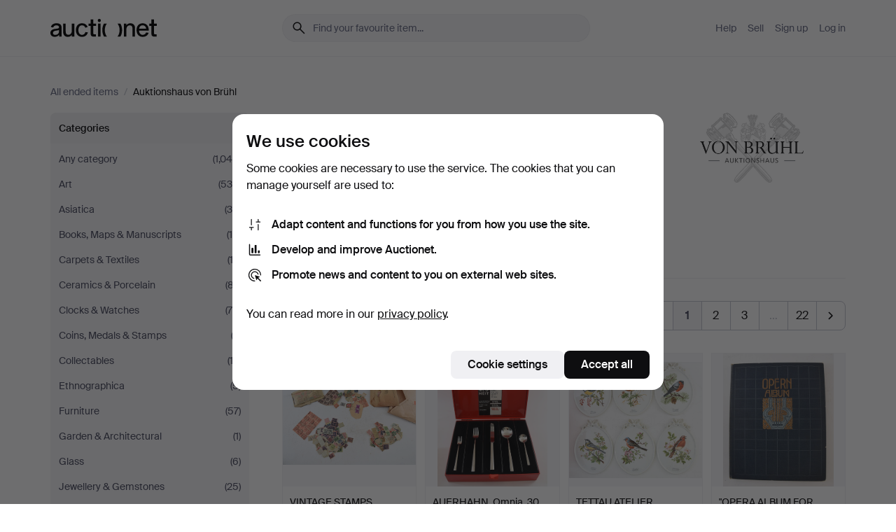

--- FILE ---
content_type: text/html; charset=utf-8
request_url: https://auctionet.com/en/search?company_id=75&is=ended&q=
body_size: 28957
content:
<!DOCTYPE html><html class="env-production" data-controller="product-analytics" lang="en"><head><meta charset="utf-8" /><meta content="cb1406a8bbd65c0a9afe5ba038e4eebde263510f" name="revision" /><meta content="width=device-width, initial-scale=1, viewport-fit=cover" name="viewport" /><meta name="csrf-param" content="authenticity_token" />
<meta name="csrf-token" content="_bsEKLfb5AohuTviC6PaGuCAD8M69yTI62Bpl4xEFsPRLWhKJpdRExLe1c-XRUVwsymLSDD_dOs1WGXSkljx5g" /><meta content="Auctionet holds online auctions with furniture, design, art and everyday antiques. We unite European auction houses. Bid online today." name="description" /><meta content="Auctionet" property="og:site_name" /><meta content="https://assets.auctionet.com/apple-touch-icon.png" property="og:image" /><meta name="apple-itunes-app" content="app-id=762437955" /><link href="https://auctionet.com/en/search?company_id=75&amp;is=ended&amp;q=" rel="canonical" /><link href="https://auctionet.com/sv/search?company_id=75&amp;is=ended&amp;q=" hreflang="sv" rel="alternate" /><link href="https://auctionet.com/en/search?company_id=75&amp;is=ended&amp;q=" hreflang="en" rel="alternate" /><link href="https://auctionet.com/de/search?company_id=75&amp;is=ended&amp;q=" hreflang="de" rel="alternate" /><link href="https://auctionet.com/es/search?company_id=75&amp;is=ended&amp;q=" hreflang="es" rel="alternate" /><link href="https://auctionet.com/fi/search?company_id=75&amp;is=ended&amp;q=" hreflang="fi" rel="alternate" /><link href="https://auctionet.com/da/search?company_id=75&amp;is=ended&amp;q=" hreflang="da" rel="alternate" /><link href="/en/search?company_id=75&amp;is=ended&amp;page=2&amp;q=" rel="next" /><link rel="stylesheet" href="https://assets.auctionet.com/assets/suisse-505d48d553fe8e29260856637e9959b117641ea8cddf6f14a40d304f7b5e6311.css" /><link rel="stylesheet" href="https://assets.auctionet.com/assets/riccione-3d8813f9cb3bdc85f2aeb0e6875e4a33e03ec13275150d2c55b038fe96a12241.css" /><link href="/favicon.ico" rel="shortcut icon" /><link href="/apple-touch-icon.png" rel="apple-touch-icon" /><link href="https://mastodon.social/@auctionet" rel="me" /><title>All items at Auktionshaus von Brühl  - Auctionet</title><link rel="stylesheet" href="https://assets.auctionet.com/assets/public_theme_auctionet-6416a870564c0851dc83a67eafb3848ba3a0edf80edf5cfef0eb2d48fbde5af8.css" data-turbo-track="reload" /><script>document.documentElement.classList.add("supports-js");</script><script src="https://js.honeybadger.io/v6.11/honeybadger.min.js"></script><script>window.Auctionet = window.Auctionet || {}
Auctionet.turboDrive = true
Auctionet.env = "production"
Auctionet.timeZone = "Eastern Time (US \u0026 Canada)"
Auctionet.onTouchDevice = false

Auctionet.loginPath = "/en/login"
Auctionet.topicastWebsocketUrl = "wss://topicast.auctionet.com/api/broadcast"
Auctionet.liveBiddingFrontendBaseUrl = "https://live-bidding.auctionet.com"

Auctionet.alert = function(opts) {
  if (Auctionet.env !== "production") {
    console.log("Auctionet.alert called with:")
    console.log(JSON.stringify(opts))
  }
  // NOTE: The apps will display browser alerts and know how to parse this
  //       separator format to display the title and message.
  alert(opts.title + "\n\n" + opts.message);
}
Auctionet.callbacksFromApp = {}
Auctionet.posthogAPIHost = "https://eu.i.posthog.com"
Auctionet.posthogAPIKey = "phc_MSlY1ldl6MfmQLmgw6NrIWiuBiFZUzOw00pfT58klVZ"
Auctionet.googleMapsJSApiKey = "AIzaSyBVrEZjPG5-HQns71ONoSkCLxCYW9U8kuc"</script><script>Auctionet.inAppShell = false
Auctionet.googleTagID = "G-6CPP26E9KE"
Auctionet.googleTagManagerID = "GTM-MZXZSW"
Auctionet.customerioSiteID = "53bb414e6c6ea567c2c2"
Auctionet.pinterestTagID = "2613870643713"
Auctionet.metaPixelID = "2058709570997361"</script><script>// To be used with the meta pixel
Auctionet.facebookEventId = "0531439b-6c6e-4f39-a1eb-a28e393b8788"</script><script>if (Auctionet.env === "production" && window.Honeybadger) {
  Honeybadger.configure({
    apiKey: "hbp_PySSEmPVWjRn21au5idiu0oyPDewth0k4dgI",
    environment: "production",
    enableUncaught: false,
    enableUnhandledRejection: false,
    endpoint: "https://eu-api.honeybadger.io",
  });

  Honeybadger.setContext({
    user_id: null,
    tags: "Marketplace",
  });

  Honeybadger.beforeNotify((notice) => {
    if ([
      "In 'f.getEntriesByType(\"navigation\")', 'f.getEntriesByType' is undefined", // https://caniuse.com/mdn-api_performance_getentriesbytype
      "Can't find variable: AbortController", "AbortController is not defined", // https://caniuse.com/mdn-api_abortcontroller_abortcontroller
      "Navigator.sendBeacon: Beacon URL file:///", // Ignore errors in locally saved files.
      "Beacon URL /cdn-cgi/rum? must be either http:// or https://.", // Ignore errors in locally saved files.
    ].some((message) => notice.message.includes(message))) {
      return false;
    }

    if ([
      "AppleBot", "Applebot", "applebot" // https://support.apple.com/en-us/HT204683 can not access translations
    ].some((substring) => navigator.userAgent.includes(substring))) {
      return false;
    }

    if (notice.url.startsWith("file:///")) { // Ignore errors in locally saved files.
      return false;
    }

    // Ignore PaymentIQ third-party JS errors in a specific place.
    if (
      notice.stack.includes('node_modules/paymentiq-cashier-bootstrapper/dist/cashier.js') && [
        "Cannot read properties of null (reading 'attributes')",
        "null is not an object (evaluating 'document.querySelector(\".piq-cashier-wrapper\").attributes')"
      ].some((substring) => notice.message.includes(substring))
    ) {
      return false;
    }
  });
}</script><script data-turbo-track="reload" src="https://assets.auctionet.com/translations-59343bffe38a796ed8648cfbd516b4cf3fea4869.js"></script><script src="https://assets.auctionet.com/assets/public-335f8dea32242f8c85ef11bc6dcbbbd490b668a055db41075bf6d890a65ee36a.js" data-turbo-track="reload"></script></head><body><header class="site-header hide-in-print test-site-header" data-controller="toggle"><div class="site-header__main"><div class="width-container"><div class="site-header__inner"><div class="site-header__top"><div class="site-header__logo"><a href="/en"><span aria-hidden="true" class="svg"><span class="svg__auctionet-logotype"><svg viewBox="0 0 456 78" fill="#000000" xmlns="http://www.w3.org/2000/svg">
  <path d="M216.304 6.73133C216.304 3.01353 213.29 -0.00011102 209.572 -0.00011102C205.854 -0.00011102 202.841 3.01353 202.841 6.73133C202.841 10.4491 205.854 13.4628 209.572 13.4628C213.29 13.4628 216.304 10.4491 216.304 6.73133Z"/>
  <path d="M37.0516 47.0111C35.2582 48.9192 28.6963 49.8629 22.5733 50.6113C16.7536 51.358 10.9889 54.0962 10.9889 60.3194C10.9889 65.6487 14.621 68.4457 20.4686 68.4457C27.7554 68.4457 37.0516 64.3635 37.0516 53.7375V47.0111ZM37.1607 75.705L37.1624 68.2677C33.4194 74.4584 25.0401 76.9627 18.3948 76.9627C8.40173 76.9627 0 70.6337 0 60.3239C0 48.2766 8.85176 43.9012 23.7062 42.4151C34.3223 41.3331 37.0516 39.4714 37.0516 35.959C37.0516 31.0148 33.8459 27.5753 25.3479 27.5753C19.6251 27.5753 13.988 30.3997 11.9617 36.9531L2.11079 34.6694C4.55462 24.6999 13.8234 18.7554 25.766 18.7554C41.9185 18.7554 47.8294 26.4283 47.8294 35.7474V75.705H37.1607Z"/>
  <path d="M91.8616 68.3691C87.6148 74.5419 81.3692 76.9678 74.5353 76.9678C64.4499 76.9678 54.8145 71.0239 54.8145 56.9538V20.0261H65.5923V53.7017C65.5923 64.1856 69.9074 67.9465 77.9106 67.9465C84.9365 67.9465 91.7558 62.0625 91.7558 50.6377V20.0261H102.534V75.7011L91.8655 75.7084L91.8616 68.3691Z"/>
  <path d="M325.493 27.3917C329.74 21.2189 335.985 18.793 342.819 18.793C352.905 18.793 362.54 24.7369 362.54 38.8071V75.7348H351.762V42.0592C351.762 31.5752 347.447 27.8143 339.444 27.8143C332.418 27.8143 325.599 33.6983 325.599 45.1232V75.7348H314.82V20.0597L325.489 20.0524L325.493 27.3917Z"/>
  <path d="M135.413 68.2478C145.37 68.2478 148.69 60.7311 149.882 56.2598L160.775 57.92C158.646 65.7217 151.795 76.9669 135.413 76.9669C119.541 76.9669 109.102 65.382 109.102 47.8637C109.102 30.3438 119.545 18.76 135.422 18.76C151.598 18.76 157.812 29.8121 159.606 34.6275L149.544 37.9479C148.37 34.6919 145.072 27.4779 135.423 27.4779C126.072 27.4779 120.091 35.2248 120.091 47.8637C120.091 60.5033 126.067 68.249 135.413 68.249V68.2478Z"/>
  <path d="M380.2 42.2794H410.404C409.566 34.5516 404.736 27.5118 395.201 27.5118C385.868 27.5118 381.039 34.5516 380.2 42.2794ZM420.972 59.5328C418.431 67.5539 411.671 77.0017 395.303 77.0017C379.641 77.0017 369.106 65.3155 369.106 47.9944C369.106 30.479 379.237 18.7939 395.202 18.7939C411.369 18.7939 422.733 30.5803 421.298 50.4891H379.994C380.31 60.6378 386.071 68.2827 395.303 68.2827C404.939 68.2827 408.694 62.1602 410.089 58.1799L420.972 59.5328Z"/>
  <path d="M214.96 20.0258L214.96 75.7015H204.183V20.0258H214.96Z"/>
  <path d="M450.074 66.0157C451.276 66.0157 453.805 66.0196 455.38 65.9429V75.6997C454.197 75.805 450.17 75.9108 447.432 75.9108C437.614 75.9108 433.032 73.5722 433.032 63.6748V29.6857H423.846V20.0246H433.032V2.21425H443.81V20.0246H455.999L456 29.6857H443.81V60.2274C443.81 65.4324 445.787 66.0146 450.074 66.0146V66.0157Z"/>
  <path d="M189.726 65.9819C190.928 65.9819 193.456 65.9858 195.032 65.9091V75.6659C193.848 75.7712 189.821 75.877 187.084 75.877C177.265 75.877 172.683 73.5384 172.683 63.641V29.6519H163.498V19.9908H172.683V2.18044H183.461V19.9908H195.651L195.651 29.6519H183.461V60.1936C183.461 65.3986 185.438 65.9807 189.726 65.9807V65.9819Z"/>
  <path d="M241.895 75.7351C242.036 75.7351 242.113 75.575 242.025 75.4658C236.321 68.3722 233.146 58.6317 233.146 47.8981C233.146 37.1634 236.322 27.4228 242.025 20.3292C242.113 20.2195 242.037 20.0594 241.897 20.0594H229.661C224.973 28.2249 222.449 37.8429 222.449 47.8981C222.449 57.9527 224.973 67.5701 229.661 75.7351H241.895Z"/>
  <path d="M287.866 75.7351C287.726 75.7351 287.649 75.575 287.737 75.4658C293.441 68.3722 296.616 58.6317 296.616 47.8981C296.616 37.1634 293.44 27.4228 287.736 20.3292C287.648 20.2195 287.725 20.0594 287.865 20.0594H300.1C304.788 28.2249 307.313 37.8429 307.313 47.8981C307.313 57.9527 304.789 67.5701 300.101 75.7351H287.866Z"/>
</svg></span></span><span class="sr-only test-sr-only">Auctionet.com</span></a></div><div class="site-header__search-top"><form class="site-search test-site-search" data-controller="turbo-get-form site-search" data-site-search-drop-template-value="&lt;div class=&quot;site-header__search__dropdown__option js-site-search-drop-option test-active-search-option test-search-dropdown-option-active&quot; data-event_id=&quot;&quot; data-name=&quot;Active&quot; data-value=&quot;active&quot;&gt;Search &lt;strong&gt;active&lt;/strong&gt; auctions&lt;/div&gt;&lt;div class=&quot;site-header__search__dropdown__option js-site-search-drop-option test-search-dropdown-option-ended current&quot; data-event_id=&quot;&quot; data-name=&quot;Ended&quot; data-value=&quot;ended&quot;&gt;Search &lt;strong&gt;ended&lt;/strong&gt; auctions&lt;/div&gt;" action="/en/search" accept-charset="UTF-8" method="get"><div class="site-search__inner"><input type="hidden" name="event_id" value="" class="test-site-search-hidden-field" data-original-value="" data-site-search-target="eventIdField" /><input type="hidden" name="company_id" value="75" class="test-site-search-hidden-field" data-original-value="75" /><input type="hidden" name="is" value="ended" class="test-site-search-hidden-field" data-original-value="ended" data-site-search-target="isField" /><span aria-hidden="true" class="material-icon material-icon--name-search site-search__icon"><svg xmlns="http://www.w3.org/2000/svg" viewBox="0 0 20 20"><path d="M15.792 16.688 11.083 12q-.687.542-1.489.802t-1.615.26q-2.146 0-3.646-1.479t-1.5-3.625q0-2.125 1.5-3.635 1.5-1.511 3.646-1.511 2.125 0 3.604 1.5t1.479 3.646q0 .854-.25 1.657-.25.802-.791 1.447l4.708 4.73q.188.187.177.448-.01.26-.198.448-.208.208-.468.208-.261 0-.448-.208Zm-7.813-4.959q1.563 0 2.656-1.104 1.094-1.104 1.094-2.667 0-1.583-1.083-2.698-1.084-1.114-2.667-1.114-1.604 0-2.708 1.114-1.104 1.115-1.104 2.698 0 1.584 1.104 2.677 1.104 1.094 2.708 1.094Z"/></svg></span><input autocapitalize="off" class="form__input--search site-search__query test-search-field" name="q" placeholder="Find your favourite item..." type="search" value="" /><div class="site-search__scope-select-and-submit"><button class="site-search__scope-select test-search-dropdown" data-site-search-target="dropTrigger" type="button">Ended<span aria-hidden="true" class="material-icon material-icon--name-unfold_more"><svg xmlns="http://www.w3.org/2000/svg" viewBox="0 0 20 20"><path d="M6.979 6.792q-.208-.209-.208-.459t.208-.458l2.459-2.458q.124-.125.27-.188.146-.062.292-.062t.292.062q.146.063.27.188l2.459 2.458q.208.208.208.458t-.208.459q-.188.187-.438.187t-.458-.187L10 4.667 7.896 6.771q-.208.208-.469.208-.26 0-.448-.187ZM10 16.875q-.146 0-.292-.063-.146-.062-.27-.187l-2.459-2.458q-.208-.209-.208-.459t.208-.437q.188-.209.438-.209t.458.209L10 15.396l2.104-2.125q.208-.209.469-.209.26 0 .448.209.208.187.208.437t-.208.459l-2.459 2.458q-.124.125-.27.187-.146.063-.292.063Z"/></svg></span></button><button class="button button--small site-search__submit" type="submit"><span class="site-search__submit-text">Search</span><span aria-hidden="true" class="material-icon material-icon--name-arrow_forward site-search__submit-icon"><svg xmlns="http://www.w3.org/2000/svg" viewBox="0 0 20 20"><path d="M9.542 15.896q-.23-.229-.23-.469 0-.239.209-.469l4.312-4.291H4.312q-.25 0-.458-.198-.208-.198-.208-.469 0-.271.208-.469.208-.198.458-.198h9.521L9.521 5.062q-.209-.229-.209-.479 0-.25.23-.479.229-.208.458-.208t.458.208l5.313 5.334q.146.124.208.27.063.146.063.292t-.063.292q-.062.146-.208.27l-5.313 5.334q-.229.208-.458.208t-.458-.208Z"/></svg></span></button></div></div></form></div><div class="site-header__nav-top"><nav class="site-nav"><ul class="site-nav__list"><li class="site-nav__item"><a class="site-nav__link" href="/en/help">Help</a></li><li class="site-nav__item"><a class="site-nav__link" href="/en/sell">Sell</a></li><li class="site-nav__item"><a class="site-nav__link" href="/en/signup?go_to=%2Fen%2Fsearch%3Fcompany_id%3D75%26is%3Dended%26q%3D&amp;signup_company_id=75">Sign up</a></li><li class="site-nav__item"><a class="site-nav__link" href="/en/login?go_to=%2Fen%2Fsearch%3Fcompany_id%3D75%26is%3Dended%26q%3D">Log in</a></li></ul></nav></div><div class="site-header__toggle-buttons"><button aria-expanded="false" class="site-header__toggle-menu" data-action="toggle#toggle" data-toggle-id-param="site-header-nav-bottom" data-toggle-target="trigger" id="site-header-toggle-nav-bottom"><span class="site-header__toggle-menu--menu"><span aria-hidden="true" class="material-icon material-icon--name-menu"><svg xmlns="http://www.w3.org/2000/svg" viewBox="0 0 20 20"><path d="M3.375 14.688q-.271 0-.469-.198-.198-.198-.198-.469 0-.25.198-.459.198-.208.469-.208h13.25q.271 0 .469.208.198.209.198.459 0 .271-.198.469-.198.198-.469.198Zm0-4.021q-.271 0-.469-.198-.198-.198-.198-.469 0-.271.198-.469.198-.198.469-.198h13.25q.271 0 .469.198.198.198.198.469 0 .271-.198.469-.198.198-.469.198Zm0-4.021q-.271 0-.469-.208-.198-.209-.198-.459 0-.271.198-.469.198-.198.469-.198h13.25q.271 0 .469.198.198.198.198.469 0 .25-.198.459-.198.208-.469.208Z"/></svg></span></span><span class="site-header__toggle-menu--close"><span aria-hidden="true" class="material-icon material-icon--name-close"><svg xmlns="http://www.w3.org/2000/svg" viewBox="0 0 20 20"><path d="m10 10.938-4.167 4.166q-.187.188-.448.188-.26 0-.468-.209-.209-.208-.209-.468 0-.261.209-.469L9.062 10 4.896 5.833q-.188-.187-.188-.458t.209-.479q.208-.208.468-.208.261 0 .469.208L10 9.062l4.167-4.166q.187-.188.458-.198.271-.01.479.198.208.208.208.469 0 .26-.208.468L10.938 10l4.166 4.167q.188.187.198.448.01.26-.198.468-.208.209-.469.209-.26 0-.468-.209Z"/></svg></span></span></button></div></div><div class="site-header__nav-bottom" data-toggle-hidden="true" data-toggle-target="visibleWhenExpanded" id="site-header-nav-bottom"><nav class="site-nav"><ul class="site-nav__list"><li class="site-nav__item"><a class="site-nav__link" href="/en/help">Help</a></li><li class="site-nav__item"><a class="site-nav__link" href="/en/sell">Sell</a></li><li class="site-nav__item"><a class="site-nav__link" href="/en/signup?go_to=%2Fen%2Fsearch%3Fcompany_id%3D75%26is%3Dended%26q%3D&amp;signup_company_id=75">Sign up</a></li><li class="site-nav__item"><a class="site-nav__link" href="/en/login?go_to=%2Fen%2Fsearch%3Fcompany_id%3D75%26is%3Dended%26q%3D">Log in</a></li></ul></nav></div><div class="site-header__search-bottom" data-toggle-hidden="false" data-toggle-target="" id="site-header-search-bottom"><form class="site-search test-site-search" data-controller="turbo-get-form site-search" data-site-search-drop-template-value="&lt;div class=&quot;site-header__search__dropdown__option js-site-search-drop-option test-active-search-option test-search-dropdown-option-active&quot; data-event_id=&quot;&quot; data-name=&quot;Active&quot; data-value=&quot;active&quot;&gt;Search &lt;strong&gt;active&lt;/strong&gt; auctions&lt;/div&gt;&lt;div class=&quot;site-header__search__dropdown__option js-site-search-drop-option test-search-dropdown-option-ended current&quot; data-event_id=&quot;&quot; data-name=&quot;Ended&quot; data-value=&quot;ended&quot;&gt;Search &lt;strong&gt;ended&lt;/strong&gt; auctions&lt;/div&gt;" action="/en/search" accept-charset="UTF-8" method="get"><div class="site-search__inner"><input type="hidden" name="event_id" value="" class="test-site-search-hidden-field" data-original-value="" data-site-search-target="eventIdField" /><input type="hidden" name="company_id" value="75" class="test-site-search-hidden-field" data-original-value="75" /><input type="hidden" name="is" value="ended" class="test-site-search-hidden-field" data-original-value="ended" data-site-search-target="isField" /><span aria-hidden="true" class="material-icon material-icon--name-search site-search__icon"><svg xmlns="http://www.w3.org/2000/svg" viewBox="0 0 20 20"><path d="M15.792 16.688 11.083 12q-.687.542-1.489.802t-1.615.26q-2.146 0-3.646-1.479t-1.5-3.625q0-2.125 1.5-3.635 1.5-1.511 3.646-1.511 2.125 0 3.604 1.5t1.479 3.646q0 .854-.25 1.657-.25.802-.791 1.447l4.708 4.73q.188.187.177.448-.01.26-.198.448-.208.208-.468.208-.261 0-.448-.208Zm-7.813-4.959q1.563 0 2.656-1.104 1.094-1.104 1.094-2.667 0-1.583-1.083-2.698-1.084-1.114-2.667-1.114-1.604 0-2.708 1.114-1.104 1.115-1.104 2.698 0 1.584 1.104 2.677 1.104 1.094 2.708 1.094Z"/></svg></span><input autocapitalize="off" class="form__input--search site-search__query test-search-field" name="q" placeholder="Find your favourite item..." type="search" value="" /><div class="site-search__scope-select-and-submit"><button class="site-search__scope-select test-search-dropdown" data-site-search-target="dropTrigger" type="button">Ended<span aria-hidden="true" class="material-icon material-icon--name-unfold_more"><svg xmlns="http://www.w3.org/2000/svg" viewBox="0 0 20 20"><path d="M6.979 6.792q-.208-.209-.208-.459t.208-.458l2.459-2.458q.124-.125.27-.188.146-.062.292-.062t.292.062q.146.063.27.188l2.459 2.458q.208.208.208.458t-.208.459q-.188.187-.438.187t-.458-.187L10 4.667 7.896 6.771q-.208.208-.469.208-.26 0-.448-.187ZM10 16.875q-.146 0-.292-.063-.146-.062-.27-.187l-2.459-2.458q-.208-.209-.208-.459t.208-.437q.188-.209.438-.209t.458.209L10 15.396l2.104-2.125q.208-.209.469-.209.26 0 .448.209.208.187.208.437t-.208.459l-2.459 2.458q-.124.125-.27.187-.146.063-.292.063Z"/></svg></span></button><button class="button button--small site-search__submit" type="submit"><span class="site-search__submit-text">Search</span><span aria-hidden="true" class="material-icon material-icon--name-arrow_forward site-search__submit-icon"><svg xmlns="http://www.w3.org/2000/svg" viewBox="0 0 20 20"><path d="M9.542 15.896q-.23-.229-.23-.469 0-.239.209-.469l4.312-4.291H4.312q-.25 0-.458-.198-.208-.198-.208-.469 0-.271.208-.469.208-.198.458-.198h9.521L9.521 5.062q-.209-.229-.209-.479 0-.25.23-.479.229-.208.458-.208t.458.208l5.313 5.334q.146.124.208.27.063.146.063.292t-.063.292q-.062.146-.208.27l-5.313 5.334q-.229.208-.458.208t-.458-.208Z"/></svg></span></button></div></div></form></div></div></div></div></header><div class="site-content"><div class="width-container"><noscript><div class="message message--centered message--outside-content-box message--alert test-message-alert "><span aria-hidden="true" class="material-icon material-icon--name-warning material-icon--yellow vertical-align-middle "><svg xmlns="http://www.w3.org/2000/svg" viewBox="0 0 20 20"><path d="M10.021 10.458Zm-7.083 6.625q-.459 0-.698-.395-.24-.396-.011-.792L9.312 3.688q.25-.396.688-.396.438 0 .688.396l7.083 12.208q.229.396-.011.792-.239.395-.698.395Zm7.083-8.562q-.271 0-.469.198-.198.198-.198.469v2.75q0 .25.198.458.198.208.469.208.271 0 .469-.208.198-.208.198-.458v-2.75q0-.271-.198-.469-.198-.198-.469-.198Zm0 6.312q.291 0 .5-.208.208-.208.208-.5 0-.292-.208-.5-.209-.208-.5-.208-.292 0-.5.208-.209.208-.209.5 0 .292.209.5.208.208.5.208Zm-6.167.917h12.292L10 5.167Z"/></svg></span> Hello! You have JavaScript turned off. The site will not work properly without it.</div></noscript><ul class="breadcrumbs hide-in-print test-breadcrumbs breadcrumbs--unimportant" itemscope="" itemtype="http://schema.org/BreadcrumbList"><li itemprop="itemListElement" itemscope="itemscope" itemtype="http://schema.org/ListItem"><a itemprop="item" href="/en/search?is=ended"><span itemprop="name">All ended items</span></a><meta content="1" itemprop="position" /></li><li><span class="divider"> / </span></li><li class="active" itemprop="itemListElement" itemscope="itemscope" itemtype="http://schema.org/ListItem"><span><span itemprop="name">Auktionshaus von Brühl </span></span><meta content="2" itemprop="position" /></li></ul><div class="site-content__inner site-content__inner--marginless-on-small-displays"><h1 class="sr-only">All items at Auktionshaus von Brühl </h1><script>(function() {
  var path = "/en/my/saved_searches?company_id=75\u0026is=ended\u0026q=\u0026toggle=true"
  var addErrorMessage = "Could not save search. Please try again."
  var removeErrorMessage = "Could not remove saved search. Please try again."

  Auctionet.callbacksFromApp.saveSearch = function() {
    if (!Auctionet.isBuyerLoggedIn) {
      Auctionet.postMessageToApp({ action: "undoTogglingSaveSearch" });
      Auctionet.showLoginThatPerformsAction("save");
      return;
    }

    $.ajax({ url: path, method: "post", error: function() {
      Auctionet.postMessageToApp({ action: "errorTogglingSaveSearch", params: { message: addErrorMessage } });
    }});
  };

  Auctionet.callbacksFromApp.unsaveSearch = function() {
    $.ajax({ url: path, method: "delete", error: function() {
      Auctionet.postMessageToApp({ action: "errorTogglingSaveSearch", params: { message: removeErrorMessage } });
    }});

    // If you go from the list of saved searches to a saved search, then un-save it and then go back, that list should update.
    Turbo.clearCache();
  };
})();</script><div data-controller="toggle-class" data-toggle-class-toggle-class-value="search-page__filters--visible-on-small-displays"><a class="search-page__filter-toggle site-content__inner--marginless-on-small-displays__padded-away-from-margin" data-action="toggle-class#toggle" href="#"><span aria-hidden="true" class="material-icon material-icon--name-filter_alt vertical-align-middle"><svg xmlns="http://www.w3.org/2000/svg" viewBox="0 0 20 20"><path d="M11.25 10.688v4.833q0 .312-.208.521-.209.208-.521.208H9.479q-.312 0-.521-.208-.208-.209-.208-.521v-4.833L4.083 4.771q-.229-.333-.062-.677.167-.344.562-.344h10.834q.395 0 .562.344.167.344-.062.677ZM10 10.125l3.958-5.042H6.042Zm0 0Z"/></svg></span> <span class="hide-in-apps">Filter</span><span class="only-show-in-apps">Filter and sort</span></a><div class="menu-box-container"><div class="menu-box-container__filters search-page__filters test-facets" data-toggle-class-target="target"><nav class="menu-box" data-controller="toggle-class" data-toggle-class-target="target" data-toggle-class-toggle-class-value="is-expanded"><h2 class="menu-box__header" data-action="click-&gt;toggle-class#toggle">Categories<span aria-hidden="true" class="material-icon material-icon--name-expand_more box-toggle"><svg xmlns="http://www.w3.org/2000/svg" viewBox="0 0 20 20"><path d="M10 12.208q-.146 0-.292-.052t-.27-.198L5.75 8.292q-.188-.209-.177-.49.01-.281.198-.469.229-.208.479-.198.25.011.458.198L10 10.646l3.312-3.292q.188-.208.438-.208t.479.208q.209.208.209.479t-.209.459l-3.667 3.666q-.124.146-.27.198-.146.052-.292.052Z"/></svg></span></h2><ul class="menu-box__items"><li class="menu-box__item menu-box__item--all"><a class="menu-box__link" href="/en/search?company_id=75&amp;is=ended&amp;q="><span class="menu-box__link__text">Any category</span> <span class="menu-box__link__count">(1,045)</span></a></li><li class="menu-box__item"><a class="menu-box__link" href="/en/search/25-art?company_id=75&amp;is=ended&amp;q="><span class="menu-box__link__text">Art</span> <span class="menu-box__link__count">(538)</span></a></li><li class="menu-box__item"><a class="menu-box__link" href="/en/search/117-asiatica?company_id=75&amp;is=ended&amp;q="><span class="menu-box__link__text">Asiatica</span> <span class="menu-box__link__count">(35)</span></a></li><li class="menu-box__item"><a class="menu-box__link" href="/en/search/50-books-maps-manuscripts?company_id=75&amp;is=ended&amp;q="><span class="menu-box__link__text">Books, Maps &amp; Manuscripts</span> <span class="menu-box__link__count">(10)</span></a></li><li class="menu-box__item"><a class="menu-box__link" href="/en/search/35-carpets-textiles?company_id=75&amp;is=ended&amp;q="><span class="menu-box__link__text">Carpets &amp; Textiles</span> <span class="menu-box__link__count">(13)</span></a></li><li class="menu-box__item"><a class="menu-box__link" href="/en/search/9-ceramics-porcelain?company_id=75&amp;is=ended&amp;q="><span class="menu-box__link__text">Ceramics &amp; Porcelain</span> <span class="menu-box__link__count">(87)</span></a></li><li class="menu-box__item"><a class="menu-box__link" href="/en/search/31-clocks-watches?company_id=75&amp;is=ended&amp;q="><span class="menu-box__link__text">Clocks &amp; Watches</span> <span class="menu-box__link__count">(79)</span></a></li><li class="menu-box__item"><a class="menu-box__link" href="/en/search/46-coins-medals-stamps?company_id=75&amp;is=ended&amp;q="><span class="menu-box__link__text">Coins, Medals &amp; Stamps</span> <span class="menu-box__link__count">(3)</span></a></li><li class="menu-box__item"><a class="menu-box__link" href="/en/search/261-collectables?company_id=75&amp;is=ended&amp;q="><span class="menu-box__link__text">Collectables</span> <span class="menu-box__link__count">(12)</span></a></li><li class="menu-box__item"><a class="menu-box__link" href="/en/search/134-ethnographica?company_id=75&amp;is=ended&amp;q="><span class="menu-box__link__text">Ethnographica</span> <span class="menu-box__link__count">(5)</span></a></li><li class="menu-box__item"><a class="menu-box__link" href="/en/search/16-furniture?company_id=75&amp;is=ended&amp;q="><span class="menu-box__link__text">Furniture</span> <span class="menu-box__link__count">(57)</span></a></li><li class="menu-box__item"><a class="menu-box__link" href="/en/search/270-garden-architectural?company_id=75&amp;is=ended&amp;q="><span class="menu-box__link__text">Garden &amp; Architectural</span> <span class="menu-box__link__count">(1)</span></a></li><li class="menu-box__item"><a class="menu-box__link" href="/en/search/6-glass?company_id=75&amp;is=ended&amp;q="><span class="menu-box__link__text">Glass</span> <span class="menu-box__link__count">(6)</span></a></li><li class="menu-box__item"><a class="menu-box__link" href="/en/search/13-jewellery-gemstones?company_id=75&amp;is=ended&amp;q="><span class="menu-box__link__text">Jewellery &amp; Gemstones</span> <span class="menu-box__link__count">(25)</span></a></li><li class="menu-box__item"><a class="menu-box__link" href="/en/search/1-lighting-lamps?company_id=75&amp;is=ended&amp;q="><span class="menu-box__link__text">Lighting &amp; Lamps</span> <span class="menu-box__link__count">(14)</span></a></li><li class="menu-box__item"><a class="menu-box__link" href="/en/search/42-mirrors?company_id=75&amp;is=ended&amp;q="><span class="menu-box__link__text">Mirrors</span> <span class="menu-box__link__count">(6)</span></a></li><li class="menu-box__item"><a class="menu-box__link" href="/en/search/43-miscellaneous?company_id=75&amp;is=ended&amp;q="><span class="menu-box__link__text">Miscellaneous</span> <span class="menu-box__link__count">(43)</span></a></li><li class="menu-box__item"><a class="menu-box__link" href="/en/search/57-photo-cameras-lenses?company_id=75&amp;is=ended&amp;q="><span class="menu-box__link__text">Photo, Cameras &amp; Lenses</span> <span class="menu-box__link__count">(12)</span></a></li><li class="menu-box__item"><a class="menu-box__link" href="/en/search/38-silver-metals?company_id=75&amp;is=ended&amp;q="><span class="menu-box__link__text">Silver &amp; Metals</span> <span class="menu-box__link__count">(40)</span></a></li><li class="menu-box__item"><a class="menu-box__link" href="/en/search/58-swedish-folk-art?company_id=75&amp;is=ended&amp;q="><span class="menu-box__link__text">Swedish Folk Art</span> <span class="menu-box__link__count">(37)</span></a></li><li class="menu-box__item"><a class="menu-box__link" href="/en/search/44-toys?company_id=75&amp;is=ended&amp;q="><span class="menu-box__link__text">Toys</span> <span class="menu-box__link__count">(14)</span></a></li><li class="menu-box__item"><a class="menu-box__link" href="/en/search/49-vintage-designer-fashion?company_id=75&amp;is=ended&amp;q="><span class="menu-box__link__text">Vintage &amp; Designer Fashion</span> <span class="menu-box__link__count">(4)</span></a></li><li class="menu-box__item"><a class="menu-box__link" href="/en/search/137-weapons-militaria?company_id=75&amp;is=ended&amp;q="><span class="menu-box__link__text">Weapons &amp; Militaria</span> <span class="menu-box__link__count">(4)</span></a></li></ul></nav><nav class="menu-box test-search-companies-box" data-controller="toggle-class" data-toggle-class-target="target" data-toggle-class-toggle-class-value="is-expanded"><h2 class="menu-box__header" data-action="click-&gt;toggle-class#toggle">Auction houses<span aria-hidden="true" class="material-icon material-icon--name-expand_more box-toggle"><svg xmlns="http://www.w3.org/2000/svg" viewBox="0 0 20 20"><path d="M10 12.208q-.146 0-.292-.052t-.27-.198L5.75 8.292q-.188-.209-.177-.49.01-.281.198-.469.229-.208.479-.198.25.011.458.198L10 10.646l3.312-3.292q.188-.208.438-.208t.479.208q.209.208.209.479t-.209.459l-3.667 3.666q-.124.146-.27.198-.146.052-.292.052Z"/></svg></span></h2><ul class="menu-box__items"><li class="menu-box__item menu-box__item--all"><a class="menu-box__link" href="/en/search?is=ended&amp;q="><span class="menu-box__link__text">All auction houses</span> <span class="menu-box__link__count">(3,541,496)</span></a></li><li class="menu-box__item"><a class="menu-box__link" href="/en/search?company_id=414&amp;is=ended&amp;q="><span class="menu-box__link__text">Acreman St Auctioneers &amp; Valuers</span> <span class="menu-box__link__count">(1,979)</span></a></li><li class="menu-box__item"><a class="menu-box__link" href="/en/search?company_id=491&amp;is=ended&amp;q="><span class="menu-box__link__text">Arce Auctions</span> <span class="menu-box__link__count">(3,254)</span></a></li><li class="menu-box__item"><a class="menu-box__link" href="/en/search?company_id=284&amp;is=ended&amp;q="><span class="menu-box__link__text">Art and Design Auctions</span> <span class="menu-box__link__count">(1,920)</span></a></li><li class="menu-box__item"><a class="menu-box__link" href="/en/search?company_id=398&amp;is=ended&amp;q="><span class="menu-box__link__text">Auktionsfirma Kenneth Svensson i Kalmar</span> <span class="menu-box__link__count">(9,317)</span></a></li><li class="menu-box__item"><a class="menu-box__link" href="/en/search?company_id=90&amp;is=ended&amp;q="><span class="menu-box__link__text">Auktionshaus Blank</span> <span class="menu-box__link__count">(11,434)</span></a></li><li class="menu-box__item"><a class="menu-box__link" href="/en/search?company_id=93&amp;is=ended&amp;q="><span class="menu-box__link__text">Auktionshaus Bossard</span> <span class="menu-box__link__count">(4,979)</span></a></li><li class="menu-box__item"><a class="menu-box__link" href="/en/search?company_id=52&amp;is=ended&amp;q="><span class="menu-box__link__text">Auktionshaus Dannenberg</span> <span class="menu-box__link__count">(766)</span></a></li><li class="menu-box__item"><a class="menu-box__link" href="/en/search?company_id=408&amp;is=ended&amp;q="><span class="menu-box__link__text">Auktionshaus Stuber&#39;s Hammerschlag</span> <span class="menu-box__link__count">(1,894)</span></a></li><li class="menu-box__item is-active"><a class="menu-box__link" href="/en/search?company_id=75&amp;is=ended&amp;q="><span class="menu-box__link__text">Auktionshaus von Brühl </span> <span class="menu-box__link__count">(1,045)</span></a></li><li class="menu-box__item"><a class="menu-box__link" href="/en/search?company_id=1&amp;is=ended&amp;q="><span class="menu-box__link__text">Auktionshuset Kolonn</span> <span class="menu-box__link__count">(228,742)</span></a></li><li class="menu-box__item"><a class="menu-box__link" href="/en/search?company_id=407&amp;is=ended&amp;q="><span class="menu-box__link__text">Auktionshuset STO Bohuslän</span> <span class="menu-box__link__count">(9,394)</span></a></li><li class="menu-box__item"><a class="menu-box__link" href="/en/search?company_id=46&amp;is=ended&amp;q="><span class="menu-box__link__text">Auktionshuset Thelin &amp; Johansson</span> <span class="menu-box__link__count">(86,229)</span></a></li><li class="menu-box__item"><a class="menu-box__link" href="/en/search?company_id=411&amp;is=ended&amp;q="><span class="menu-box__link__text">Auktionshuset Thörner &amp; Ek</span> <span class="menu-box__link__count">(17,777)</span></a></li><li class="menu-box__item"><a class="menu-box__link" href="/en/search?company_id=487&amp;is=ended&amp;q="><span class="menu-box__link__text">Auktionskammaren Sydost Kalmar</span> <span class="menu-box__link__count">(10,088)</span></a></li><li class="menu-box__item"><a class="menu-box__link" href="/en/search?company_id=324&amp;is=ended&amp;q="><span class="menu-box__link__text">Auktionsmagasinet Vänersborg</span> <span class="menu-box__link__count">(21,180)</span></a></li><li class="menu-box__item"><a class="menu-box__link" href="/en/search?company_id=6&amp;is=ended&amp;q="><span class="menu-box__link__text">Auktionsverket Engelholm</span> <span class="menu-box__link__count">(41,148)</span></a></li><li class="menu-box__item"><a class="menu-box__link" href="/en/search?company_id=223&amp;is=ended&amp;q="><span class="menu-box__link__text">Balclis</span> <span class="menu-box__link__count">(36,816)</span></a></li><li class="menu-box__item"><a class="menu-box__link" href="/en/search?company_id=248&amp;is=ended&amp;q="><span class="menu-box__link__text">Barcelona Auctions</span> <span class="menu-box__link__count">(17,809)</span></a></li><li class="menu-box__item"><a class="menu-box__link" href="/en/search?company_id=566&amp;is=ended&amp;q="><span class="menu-box__link__text">Bidstrup Auktioner</span> <span class="menu-box__link__count">(1,727)</span></a></li><li class="menu-box__item"><a class="menu-box__link" href="/en/search?company_id=365&amp;is=ended&amp;q="><span class="menu-box__link__text">Bishop &amp; Miller</span> <span class="menu-box__link__count">(34,180)</span></a></li><li class="menu-box__item"><a class="menu-box__link" href="/en/search?company_id=323&amp;is=ended&amp;q="><span class="menu-box__link__text">Björnssons Auktionskammare</span> <span class="menu-box__link__count">(32,845)</span></a></li><li class="menu-box__item"><a class="menu-box__link" href="/en/search?company_id=325&amp;is=ended&amp;q="><span class="menu-box__link__text">Borås Auktionshall</span> <span class="menu-box__link__count">(24,425)</span></a></li><li class="menu-box__item"><a class="menu-box__link" href="/en/search?company_id=320&amp;is=ended&amp;q="><span class="menu-box__link__text">Chalkwell Auctions</span> <span class="menu-box__link__count">(11,449)</span></a></li><li class="menu-box__item"><a class="menu-box__link" href="/en/search?company_id=67&amp;is=ended&amp;q="><span class="menu-box__link__text">Colombos</span> <span class="menu-box__link__count">(3,738)</span></a></li><li class="menu-box__item"><a class="menu-box__link" href="/en/search?company_id=91&amp;is=ended&amp;q="><span class="menu-box__link__text">Connoisseur Bokauktioner</span> <span class="menu-box__link__count">(15,344)</span></a></li><li class="menu-box__item"><a class="menu-box__link" href="/en/search?company_id=112&amp;is=ended&amp;q="><span class="menu-box__link__text">Crafoord Auktioner Lund</span> <span class="menu-box__link__count">(89,387)</span></a></li><li class="menu-box__item"><a class="menu-box__link" href="/en/search?company_id=283&amp;is=ended&amp;q="><span class="menu-box__link__text">Crafoord Auktioner Malmö</span> <span class="menu-box__link__count">(29,241)</span></a></li><li class="menu-box__item"><a class="menu-box__link" href="/en/search?company_id=232&amp;is=ended&amp;q="><span class="menu-box__link__text">Crafoord Auktioner Stockholm</span> <span class="menu-box__link__count">(71,148)</span></a></li><li class="menu-box__item"><a class="menu-box__link" href="/en/search?company_id=185&amp;is=ended&amp;q="><span class="menu-box__link__text">Dreweatts Online</span> <span class="menu-box__link__count">(3,000)</span></a></li><li class="menu-box__item"><a class="menu-box__link" href="/en/search?company_id=189&amp;is=ended&amp;q="><span class="menu-box__link__text">Ekenbergs</span> <span class="menu-box__link__count">(90,047)</span></a></li><li class="menu-box__item"><a class="menu-box__link" href="/en/search?company_id=405&amp;is=ended&amp;q="><span class="menu-box__link__text">Formstad Auktioner</span> <span class="menu-box__link__count">(30,702)</span></a></li><li class="menu-box__item"><a class="menu-box__link" href="/en/search?company_id=4&amp;is=ended&amp;q="><span class="menu-box__link__text">Garpenhus Auktioner</span> <span class="menu-box__link__count">(112,647)</span></a></li><li class="menu-box__item"><a class="menu-box__link" href="/en/search?company_id=447&amp;is=ended&amp;q="><span class="menu-box__link__text">Gomér &amp; Andersson Jönköping</span> <span class="menu-box__link__count">(10,035)</span></a></li><li class="menu-box__item"><a class="menu-box__link" href="/en/search?company_id=9&amp;is=ended&amp;q="><span class="menu-box__link__text">Gomér &amp; Andersson Linköping</span> <span class="menu-box__link__count">(239,366)</span></a></li><li class="menu-box__item"><a class="menu-box__link" href="/en/search?company_id=95&amp;is=ended&amp;q="><span class="menu-box__link__text">Gomér &amp; Andersson Norrköping</span> <span class="menu-box__link__count">(104,459)</span></a></li><li class="menu-box__item"><a class="menu-box__link" href="/en/search?company_id=234&amp;is=ended&amp;q="><span class="menu-box__link__text">Gomér &amp; Andersson Nyköping</span> <span class="menu-box__link__count">(45,141)</span></a></li><li class="menu-box__item"><a class="menu-box__link" href="/en/search?company_id=10&amp;is=ended&amp;q="><span class="menu-box__link__text">Göteborgs Auktionsverk</span> <span class="menu-box__link__count">(151,267)</span></a></li><li class="menu-box__item"><a class="menu-box__link" href="/en/search?company_id=231&amp;is=ended&amp;q="><span class="menu-box__link__text">Halmstads Auktionskammare</span> <span class="menu-box__link__count">(62,229)</span></a></li><li class="menu-box__item"><a class="menu-box__link" href="/en/search?company_id=326&amp;is=ended&amp;q="><span class="menu-box__link__text">Handelslagret Auktionsservice</span> <span class="menu-box__link__count">(24,780)</span></a></li><li class="menu-box__item"><a class="menu-box__link" href="/en/search?company_id=11&amp;is=ended&amp;q="><span class="menu-box__link__text">Helsingborgs Auktionskammare</span> <span class="menu-box__link__count">(195,936)</span></a></li><li class="menu-box__item"><a class="menu-box__link" href="/en/search?company_id=227&amp;is=ended&amp;q="><span class="menu-box__link__text">Hälsinglands Auktionsverk</span> <span class="menu-box__link__count">(27,343)</span></a></li><li class="menu-box__item"><a class="menu-box__link" href="/en/search?company_id=152&amp;is=ended&amp;q="><span class="menu-box__link__text">Höganäs Auktionsverk</span> <span class="menu-box__link__count">(25,659)</span></a></li><li class="menu-box__item"><a class="menu-box__link" href="/en/search?company_id=224&amp;is=ended&amp;q="><span class="menu-box__link__text">Höörs Auktionshall</span> <span class="menu-box__link__count">(30,406)</span></a></li><li class="menu-box__item"><a class="menu-box__link" href="/en/search?company_id=49&amp;is=ended&amp;q="><span class="menu-box__link__text">Kalmar Auktionsverk</span> <span class="menu-box__link__count">(95,333)</span></a></li><li class="menu-box__item"><a class="menu-box__link" href="/en/search?company_id=243&amp;is=ended&amp;q="><span class="menu-box__link__text">Karlstad Hammarö Auktionsverk</span> <span class="menu-box__link__count">(44,125)</span></a></li><li class="menu-box__item"><a class="menu-box__link" href="/en/search?company_id=222&amp;is=ended&amp;q="><span class="menu-box__link__text">Kunst- und Auktionshaus Kleinhenz</span> <span class="menu-box__link__count">(8,697)</span></a></li><li class="menu-box__item"><a class="menu-box__link" href="/en/search?company_id=565&amp;is=ended&amp;q="><span class="menu-box__link__text">Kurage Auktion</span> <span class="menu-box__link__count">(240)</span></a></li><li class="menu-box__item"><a class="menu-box__link" href="/en/search?company_id=225&amp;is=ended&amp;q="><span class="menu-box__link__text">Laholms Auktionskammare</span> <span class="menu-box__link__count">(34,856)</span></a></li><li class="menu-box__item"><a class="menu-box__link" href="/en/search?company_id=319&amp;is=ended&amp;q="><span class="menu-box__link__text">Lawrences Auctioneers</span> <span class="menu-box__link__count">(69,447)</span></a></li><li class="menu-box__item"><a class="menu-box__link" href="/en/search?company_id=47&amp;is=ended&amp;q="><span class="menu-box__link__text">Leiflers Auktionshus</span> <span class="menu-box__link__count">(10,553)</span></a></li><li class="menu-box__item"><a class="menu-box__link" href="/en/search?company_id=322&amp;is=ended&amp;q="><span class="menu-box__link__text">Limhamns Auktionsbyrå</span> <span class="menu-box__link__count">(21,006)</span></a></li><li class="menu-box__item"><a class="menu-box__link" href="/en/search?company_id=490&amp;is=ended&amp;q="><span class="menu-box__link__text">Lots Road Auctions</span> <span class="menu-box__link__count">(14,721)</span></a></li><li class="menu-box__item"><a class="menu-box__link" href="/en/search?company_id=102&amp;is=ended&amp;q="><span class="menu-box__link__text">Lysekils Auktionsbyrå</span> <span class="menu-box__link__count">(13,297)</span></a></li><li class="menu-box__item"><a class="menu-box__link" href="/en/search?company_id=528&amp;is=ended&amp;q="><span class="menu-box__link__text">Ma San Auction</span> <span class="menu-box__link__count">(798)</span></a></li><li class="menu-box__item"><a class="menu-box__link" href="/en/search?company_id=524&amp;is=ended&amp;q="><span class="menu-box__link__text">Markus Auktioner</span> <span class="menu-box__link__count">(7,768)</span></a></li><li class="menu-box__item"><a class="menu-box__link" href="/en/search?company_id=12&amp;is=ended&amp;q="><span class="menu-box__link__text">Mauritz Widforss</span> <span class="menu-box__link__count">(10,061)</span></a></li><li class="menu-box__item"><a class="menu-box__link" href="/en/search?company_id=187&amp;is=ended&amp;q="><span class="menu-box__link__text">Norrlands Auktionsverk</span> <span class="menu-box__link__count">(9,014)</span></a></li><li class="menu-box__item"><a class="menu-box__link" href="/en/search?company_id=404&amp;is=ended&amp;q="><span class="menu-box__link__text">Palsgaard Kunstauktioner</span> <span class="menu-box__link__count">(13,970)</span></a></li><li class="menu-box__item"><a class="menu-box__link" href="/en/search?company_id=81&amp;is=ended&amp;q="><span class="menu-box__link__text">RA Auktionsverket Norrköping</span> <span class="menu-box__link__count">(63,971)</span></a></li><li class="menu-box__item"><a class="menu-box__link" href="/en/search?company_id=564&amp;is=ended&amp;q="><span class="menu-box__link__text">Rheinveld Auktionen</span> <span class="menu-box__link__count">(269)</span></a></li><li class="menu-box__item"><a class="menu-box__link" href="/en/search?company_id=321&amp;is=ended&amp;q="><span class="menu-box__link__text">Roslagens Auktionsverk</span> <span class="menu-box__link__count">(16,754)</span></a></li><li class="menu-box__item"><a class="menu-box__link" href="/en/search?company_id=100&amp;is=ended&amp;q="><span class="menu-box__link__text">Rumsey’s Auctioneers</span> <span class="menu-box__link__count">(6,496)</span></a></li><li class="menu-box__item"><a class="menu-box__link" href="/en/search?company_id=410&amp;is=ended&amp;q="><span class="menu-box__link__text">Sajab Vintage</span> <span class="menu-box__link__count">(8,143)</span></a></li><li class="menu-box__item"><a class="menu-box__link" href="/en/search?company_id=412&amp;is=ended&amp;q="><span class="menu-box__link__text">Skånes Auktionsverk</span> <span class="menu-box__link__count">(24,815)</span></a></li><li class="menu-box__item"><a class="menu-box__link" href="/en/search?company_id=48&amp;is=ended&amp;q="><span class="menu-box__link__text">Stadsauktion Sundsvall</span> <span class="menu-box__link__count">(123,966)</span></a></li><li class="menu-box__item"><a class="menu-box__link" href="/en/search?company_id=236&amp;is=ended&amp;q="><span class="menu-box__link__text">Stockholms Auktionsverk Düsseldorf/Neuss</span> <span class="menu-box__link__count">(16,130)</span></a></li><li class="menu-box__item"><a class="menu-box__link" href="/en/search?company_id=238&amp;is=ended&amp;q="><span class="menu-box__link__text">Stockholms Auktionsverk Fine Art</span> <span class="menu-box__link__count">(26,393)</span></a></li><li class="menu-box__item"><a class="menu-box__link" href="/en/search?company_id=245&amp;is=ended&amp;q="><span class="menu-box__link__text">Stockholms Auktionsverk Göteborg</span> <span class="menu-box__link__count">(20,327)</span></a></li><li class="menu-box__item"><a class="menu-box__link" href="/en/search?company_id=244&amp;is=ended&amp;q="><span class="menu-box__link__text">Stockholms Auktionsverk Hamburg</span> <span class="menu-box__link__count">(22,184)</span></a></li><li class="menu-box__item"><a class="menu-box__link" href="/en/search?company_id=241&amp;is=ended&amp;q="><span class="menu-box__link__text">Stockholms Auktionsverk Helsingborg</span> <span class="menu-box__link__count">(46,683)</span></a></li><li class="menu-box__item"><a class="menu-box__link" href="/en/search?company_id=242&amp;is=ended&amp;q="><span class="menu-box__link__text">Stockholms Auktionsverk Helsinki</span> <span class="menu-box__link__count">(13,407)</span></a></li><li class="menu-box__item"><a class="menu-box__link" href="/en/search?company_id=237&amp;is=ended&amp;q="><span class="menu-box__link__text">Stockholms Auktionsverk Köln</span> <span class="menu-box__link__count">(15,160)</span></a></li><li class="menu-box__item"><a class="menu-box__link" href="/en/search?company_id=239&amp;is=ended&amp;q="><span class="menu-box__link__text">Stockholms Auktionsverk Magasin 5</span> <span class="menu-box__link__count">(166,967)</span></a></li><li class="menu-box__item"><a class="menu-box__link" href="/en/search?company_id=246&amp;is=ended&amp;q="><span class="menu-box__link__text">Stockholms Auktionsverk Malmö</span> <span class="menu-box__link__count">(23,436)</span></a></li><li class="menu-box__item"><a class="menu-box__link" href="/en/search?company_id=240&amp;is=ended&amp;q="><span class="menu-box__link__text">Stockholms Auktionsverk Sickla</span> <span class="menu-box__link__count">(109,882)</span></a></li><li class="menu-box__item"><a class="menu-box__link" href="/en/search?company_id=99&amp;is=ended&amp;q="><span class="menu-box__link__text">Södermanlands Auktionsverk</span> <span class="menu-box__link__count">(77,047)</span></a></li><li class="menu-box__item"><a class="menu-box__link" href="/en/search?company_id=450&amp;is=ended&amp;q="><span class="menu-box__link__text">TOKA Auktionshus</span> <span class="menu-box__link__count">(750)</span></a></li><li class="menu-box__item"><a class="menu-box__link" href="/en/search?company_id=230&amp;is=ended&amp;q="><span class="menu-box__link__text">Tisas</span> <span class="menu-box__link__count">(5,320)</span></a></li><li class="menu-box__item"><a class="menu-box__link" href="/en/search?company_id=567&amp;is=ended&amp;q="><span class="menu-box__link__text">Uppsala Auktionskammare</span> <span class="menu-box__link__count">(1,508)</span></a></li><li class="menu-box__item"><a class="menu-box__link" href="/en/search?company_id=72&amp;is=ended&amp;q="><span class="menu-box__link__text">Växjö Auktionskammare</span> <span class="menu-box__link__count">(133,598)</span></a></li><li class="menu-box__item"><a class="menu-box__link" href="/en/search?company_id=229&amp;is=ended&amp;q="><span class="menu-box__link__text">Walter Borg</span> <span class="menu-box__link__count">(10,446)</span></a></li><li class="menu-box__item"><a class="menu-box__link" href="/en/search?company_id=527&amp;is=ended&amp;q="><span class="menu-box__link__text">Wedevågs Auktionshus</span> <span class="menu-box__link__count">(234)</span></a></li><li class="menu-box__item"><a class="menu-box__link" href="/en/search?company_id=526&amp;is=ended&amp;q="><span class="menu-box__link__text">Woxholt Auktioner</span> <span class="menu-box__link__count">(2,133)</span></a></li><li class="menu-box__item"><a class="menu-box__link" href="/en/search?company_id=562&amp;is=ended&amp;q="><span class="menu-box__link__text">Young&#39;s Auctions</span> <span class="menu-box__link__count">(1,243)</span></a></li><li class="menu-box__item"><a class="menu-box__link" href="/en/search?company_id=413&amp;is=ended&amp;q="><span class="menu-box__link__text">Örebro Stadsauktioner</span> <span class="menu-box__link__count">(12,256)</span></a></li></ul></nav><div class="only-show-in-apps"><form class="search-page__sort-container form form--no-margin" data-controller="turbo-get-form" action="/en/search" accept-charset="UTF-8" method="get"><input type="hidden" name="is" value="ended" /><input type="hidden" name="company_id" value="75" /><label class="search-page__sort-and-pagination__sort-label search-page__sort-container__label" for="order">Sort by</label> <select name="order" id="order" class="search-page__sort-container__select" data-controller="auto-submit-on-change"><option value="bids_count_asc">Fewest bids</option>
<option value="bids_count_desc">Most bids</option>
<option value="bid_asc">Lowest bid</option>
<option value="bid_desc">Highest bid</option>
<option value="end_asc_archive">Hammered soonest</option>
<option value="end_desc">Hammered latest</option>
<option value="estimate_asc">Lowest estimate</option>
<option value="estimate_desc">Highest estimate</option>
<option selected="selected" value="sold_recent">Recently sold</option></select></form></div></div><div class="menu-box-container__main"><div class="search-page__default-header"><div class="header-and-logo hide-in-apps site-content__inner--marginless-on-small-displays__padded-away-from-margin"><div class="header-and-logo__header"><div class="header-and-logo__heading linebreak-words test-search-header-text">All items at Auktionshaus von Brühl </div></div><div class="header-and-logo__logo"><a href="/en/vonbruhl"><img alt="Auktionshaus von Brühl " src="https://images.auctionet.com/uploads/mini_auction_company_8ac78f000f.png" /></a></div></div><p class="site-content__inner--marginless-on-small-displays__padded-away-from-margin"><a data-is-saved-class="button--secondary is-saved" data-signup-action="save" title="We&#39;ll send an email when new items are published." class="button button--small save-search-toggle js-save-search-toggle-link js-tooltip-below" data-remote="true" rel="nofollow" data-method="post" href="/en/my/saved_searches?company_id=75&amp;is=ended&amp;q=&amp;toggle=true"><span aria-hidden="true" class="material-icon material-icon--name-bookmark button__icon"><svg xmlns="http://www.w3.org/2000/svg" viewBox="0 0 20 20"><path d="M5.917 14.812 10 13.083l4.083 1.729V4.5q0-.083-.083-.167-.083-.083-.167-.083H6.167q-.084 0-.167.083-.083.084-.083.167Zm-.209 1.584q-.396.187-.76-.052-.365-.24-.365-.677V4.5q0-.667.459-1.125.458-.458 1.125-.458h7.666q.667 0 1.125.458.459.458.459 1.125v11.167q0 .437-.365.677-.364.239-.76.052L10 14.521ZM5.917 4.25h8.166H10Z"/></svg></span><span class="save-search-toggle__saved">Unsubscribe from search</span><span class="save-search-toggle__unsaved">Subscribe to this search</span></a></p></div><div class="tabs tabs--big"><ul class="tabs__list"><li class="tabs__list__tab"><a href="/en/search?company_id=75&amp;q=">Active auctions <div class="tabs__list__tab__subtext tabs__hide-on-small-displays">See items you can bid on</div></a></li><li class="tabs__list__tab tabs__list__tab--active"><a class="test-ended-auctions-link" href="/en/search?company_id=75&amp;is=ended&amp;q=">Ended auctions <span class="tabs__show-on-small-displays">(1 045)</span><div class="tabs__list__tab__subtext tabs__hide-on-small-displays">1 045 items</div></a></li></ul></div><h2 class="sr-only">Ended auctions</h2><div id="results"><div class="test-search-results"><div class="search-page__sort-and-pagination hide-in-apps"><div class="search-page__sort-and-pagination__sort test-search-sort"><form class="search-page__sort-container form form--no-margin" data-controller="turbo-get-form" action="/en/search" accept-charset="UTF-8" method="get"><input type="hidden" name="is" value="ended" /><input type="hidden" name="company_id" value="75" /><label class="search-page__sort-and-pagination__sort-label search-page__sort-container__label" for="order">Sort by</label> <select name="order" id="order" class="search-page__sort-container__select" data-controller="auto-submit-on-change"><option value="bids_count_asc">Fewest bids</option>
<option value="bids_count_desc">Most bids</option>
<option value="bid_asc">Lowest bid</option>
<option value="bid_desc">Highest bid</option>
<option value="end_asc_archive">Hammered soonest</option>
<option value="end_desc">Hammered latest</option>
<option value="estimate_asc">Lowest estimate</option>
<option value="estimate_desc">Highest estimate</option>
<option selected="selected" value="sold_recent">Recently sold</option></select></form></div><div class="search-page__sort-and-pagination__pagination test-top-pagination"><ul role="navigation" aria-label="Pagination" class="pagination pagination--narrow" in_app_shell="false"><li aria-label="Previous page" class="prev previous_page disabled"><a href="#"><span aria-hidden="true" class="material-icon material-icon--name-chevron_left"><svg xmlns="http://www.w3.org/2000/svg" viewBox="0 0 20 20"><path d="m11.188 14.229-3.667-3.667q-.125-.124-.188-.27-.062-.146-.062-.292t.062-.292q.063-.146.188-.27l3.667-3.667q.229-.229.479-.229.25 0 .479.229.229.229.229.479 0 .25-.229.479L8.875 10l3.271 3.271q.229.229.229.479 0 .25-.229.479-.229.229-.479.229-.25 0-.479-.229Z"/></svg></span></a></li> <li class="active"><a aria-label="Page 1" aria-current="page" href="/en/search?company_id=75&amp;is=ended&amp;page=1&amp;q=#results">1</a></li> <li><a rel="next" aria-label="Page 2" href="/en/search?company_id=75&amp;is=ended&amp;page=2&amp;q=#results">2</a></li> <li><a aria-label="Page 3" href="/en/search?company_id=75&amp;is=ended&amp;page=3&amp;q=#results">3</a></li> <li class="disabled"><a href="#">…</a></li> <li><a aria-label="Page 22" href="/en/search?company_id=75&amp;is=ended&amp;page=22&amp;q=#results">22</a></li> <li aria-label="Next page" class="next next_page "><a rel="next" href="/en/search?company_id=75&amp;is=ended&amp;page=2&amp;q=#results"><span aria-hidden="true" class="material-icon material-icon--name-chevron_right"><svg xmlns="http://www.w3.org/2000/svg" viewBox="0 0 20 20"><path d="M7.354 14.229q-.229-.229-.229-.479 0-.25.229-.479L10.625 10 7.354 6.729q-.229-.229-.229-.479 0-.25.229-.479.229-.229.479-.229.25 0 .479.229l3.667 3.667q.125.124.188.27.062.146.062.292t-.062.292q-.063.146-.188.27l-3.667 3.667q-.229.229-.479.229-.25 0-.479-.229Z"/></svg></span></a></li></ul></div></div><div data-react-class="ErrorBoundary" data-react-props="{&quot;items&quot;:[{&quot;id&quot;:654701,&quot;shortTitle&quot;:&quot;VINTAGE STAMPS DEUR`TSCHES REICH TO FEDERA…&quot;,&quot;longTitle&quot;:&quot;654701. VINTAGE STAMPS DEUR`TSCHES REICH TO FEDERAL REPUBLIC, Germany 1910s-1950s.&quot;,&quot;highlighted&quot;:false,&quot;catalogNumber&quot;:null,&quot;eventTitle&quot;:null,&quot;auctionId&quot;:1166184,&quot;estimate&quot;:60,&quot;currency&quot;:&quot;EUR&quot;,&quot;showAuctionEndTime&quot;:true,&quot;auctionEndsAtTitle&quot;:&quot;Friday 15 September 2017 at 15:59&quot;,&quot;auctionEndTime&quot;:&quot;Hammered 15 Sep 2017&quot;,&quot;auctionIsEnded&quot;:true,&quot;url&quot;:&quot;/en/654701-vintage-stamps-deur-tsches-reich-to-federal-republic-germany-1910s-1950s&quot;,&quot;mainImageUrl&quot;:&quot;https://images.auctionet.com/thumbs/medium_item_654701_89b801d5f2.jpg&quot;,&quot;imageUrls&quot;:[&quot;https://images.auctionet.com/thumbs/medium_item_654701_89b801d5f2.jpg&quot;,&quot;https://images.auctionet.com/thumbs/medium_item_654701_fbbee6fa90.jpg&quot;,&quot;https://images.auctionet.com/thumbs/medium_item_654701_9d0637d87a.jpg&quot;,&quot;https://images.auctionet.com/thumbs/medium_item_654701_4854690650.jpg&quot;,&quot;https://images.auctionet.com/thumbs/medium_item_654701_41bad9265c.jpg&quot;],&quot;amountLabel&quot;:&quot;1 bid&quot;,&quot;amountValue&quot;:&quot;30 EUR&quot;,&quot;amountTitle&quot;:&quot;Estimate: 60 EUR&quot;,&quot;hasMetReserve&quot;:true,&quot;canBeFollowed&quot;:false,&quot;isFollowing&quot;:false},{&quot;id&quot;:664576,&quot;shortTitle&quot;:&quot;AUERHAHN. Omnia, 30 piece cutlery set, sta…&quot;,&quot;longTitle&quot;:&quot;664576. AUERHAHN. Omnia, 30 piece cutlery set, stainless steel.&quot;,&quot;highlighted&quot;:false,&quot;catalogNumber&quot;:null,&quot;eventTitle&quot;:null,&quot;auctionId&quot;:1159818,&quot;estimate&quot;:350,&quot;currency&quot;:&quot;EUR&quot;,&quot;showAuctionEndTime&quot;:true,&quot;auctionEndsAtTitle&quot;:&quot;Sunday 10 September 2017 at 13:32&quot;,&quot;auctionEndTime&quot;:&quot;Hammered 10 Sep 2017&quot;,&quot;auctionIsEnded&quot;:true,&quot;url&quot;:&quot;/en/664576-auerhahn-omnia-30-piece-cutlery-set-stainless-steel&quot;,&quot;mainImageUrl&quot;:&quot;https://images.auctionet.com/thumbs/medium_item_664576_7d6dbed256.jpg&quot;,&quot;imageUrls&quot;:[&quot;https://images.auctionet.com/thumbs/medium_item_664576_7d6dbed256.jpg&quot;,&quot;https://images.auctionet.com/thumbs/medium_item_664576_386ad09464.jpg&quot;,&quot;https://images.auctionet.com/thumbs/medium_item_664576_96026e70a4.jpg&quot;,&quot;https://images.auctionet.com/thumbs/medium_item_664576_dd5192bd91.jpg&quot;,&quot;https://images.auctionet.com/thumbs/medium_item_664576_0ee2a38ce5.jpg&quot;],&quot;amountLabel&quot;:&quot;1 bid&quot;,&quot;amountValue&quot;:&quot;50 EUR&quot;,&quot;amountTitle&quot;:&quot;Estimate: 350 EUR&quot;,&quot;hasMetReserve&quot;:true,&quot;canBeFollowed&quot;:false,&quot;isFollowing&quot;:false},{&quot;id&quot;:677199,&quot;shortTitle&quot;:&quot;TETTAU ATELIER PORZELLAN. Mixed lot of wal…&quot;,&quot;longTitle&quot;:&quot;677199. TETTAU ATELIER PORZELLAN. Mixed lot of wall plaques \&quot;Singing Birds\&quot;, polychrome printed and glazed porcelain, late 20th century.&quot;,&quot;highlighted&quot;:false,&quot;catalogNumber&quot;:null,&quot;eventTitle&quot;:null,&quot;auctionId&quot;:1156618,&quot;estimate&quot;:150,&quot;currency&quot;:&quot;EUR&quot;,&quot;showAuctionEndTime&quot;:true,&quot;auctionEndsAtTitle&quot;:&quot;Saturday 9 September 2017 at 14:22&quot;,&quot;auctionEndTime&quot;:&quot;Hammered 9 Sep 2017&quot;,&quot;auctionIsEnded&quot;:true,&quot;url&quot;:&quot;/en/677199-tettau-atelier-porzellan-mixed-lot-of-wall-plaques-singing-birds-polychrome-printed&quot;,&quot;mainImageUrl&quot;:&quot;https://images.auctionet.com/thumbs/medium_item_677199_96e89d3267.jpg&quot;,&quot;imageUrls&quot;:[&quot;https://images.auctionet.com/thumbs/medium_item_677199_96e89d3267.jpg&quot;,&quot;https://images.auctionet.com/thumbs/medium_item_677199_6b6b02a130.jpg&quot;],&quot;amountLabel&quot;:&quot;5 bids&quot;,&quot;amountValue&quot;:&quot;70 EUR&quot;,&quot;amountTitle&quot;:&quot;Estimate: 150 EUR&quot;,&quot;hasMetReserve&quot;:true,&quot;canBeFollowed&quot;:false,&quot;isFollowing&quot;:false},{&quot;id&quot;:677593,&quot;shortTitle&quot;:&quot;\u0026quot;OPERA ALBUM FOR PIANOFORTE\u0026quot;, Art Nouveau …&quot;,&quot;longTitle&quot;:&quot;677593. \&quot;OPERA ALBUM FOR PIANOFORTE\&quot;, Art Nouveau embossing, German Empire around 1910.&quot;,&quot;highlighted&quot;:false,&quot;catalogNumber&quot;:null,&quot;eventTitle&quot;:null,&quot;auctionId&quot;:1157158,&quot;estimate&quot;:80,&quot;currency&quot;:&quot;EUR&quot;,&quot;showAuctionEndTime&quot;:true,&quot;auctionEndsAtTitle&quot;:&quot;Saturday 9 September 2017 at 13:24&quot;,&quot;auctionEndTime&quot;:&quot;Hammered 9 Sep 2017&quot;,&quot;auctionIsEnded&quot;:true,&quot;url&quot;:&quot;/en/677593-opera-album-for-pianoforte-art-nouveau-embossing-german-empire-around-1910&quot;,&quot;mainImageUrl&quot;:&quot;https://images.auctionet.com/thumbs/medium_item_677593_0b461fb574.jpg&quot;,&quot;imageUrls&quot;:[&quot;https://images.auctionet.com/thumbs/medium_item_677593_0b461fb574.jpg&quot;,&quot;https://images.auctionet.com/thumbs/medium_item_677593_1cbf8dde7c.jpg&quot;,&quot;https://images.auctionet.com/thumbs/medium_item_677593_0f2b359b8f.jpg&quot;,&quot;https://images.auctionet.com/thumbs/medium_item_677593_55ac30b0d0.jpg&quot;],&quot;amountLabel&quot;:&quot;1 bid&quot;,&quot;amountValue&quot;:&quot;30 EUR&quot;,&quot;amountTitle&quot;:&quot;Estimate: 80 EUR&quot;,&quot;hasMetReserve&quot;:true,&quot;canBeFollowed&quot;:false,&quot;isFollowing&quot;:false},{&quot;id&quot;:659051,&quot;shortTitle&quot;:&quot;\u0026quot;STREET LANTERN\u0026quot;, small metal casting base…&quot;,&quot;longTitle&quot;:&quot;659051. \&quot;STREET LANTERN\&quot;, small metal casting based on the original, France 1990s.&quot;,&quot;highlighted&quot;:false,&quot;catalogNumber&quot;:null,&quot;eventTitle&quot;:null,&quot;auctionId&quot;:1152709,&quot;estimate&quot;:50,&quot;currency&quot;:&quot;EUR&quot;,&quot;showAuctionEndTime&quot;:true,&quot;auctionEndsAtTitle&quot;:&quot;Wednesday 6 September 2017 at 16:00&quot;,&quot;auctionEndTime&quot;:&quot;Hammered 6 Sep 2017&quot;,&quot;auctionIsEnded&quot;:true,&quot;url&quot;:&quot;/en/659051-street-lantern-small-metal-casting-based-on-the-original-france-1990s&quot;,&quot;mainImageUrl&quot;:&quot;https://images.auctionet.com/thumbs/medium_item_659051_86f6bb6278.jpg&quot;,&quot;imageUrls&quot;:[&quot;https://images.auctionet.com/thumbs/medium_item_659051_86f6bb6278.jpg&quot;,&quot;https://images.auctionet.com/thumbs/medium_item_659051_5783b8cc44.jpg&quot;,&quot;https://images.auctionet.com/thumbs/medium_item_659051_93a211d732.jpg&quot;],&quot;amountLabel&quot;:&quot;1 bid&quot;,&quot;amountValue&quot;:&quot;30 EUR&quot;,&quot;amountTitle&quot;:&quot;Estimate: 50 EUR&quot;,&quot;hasMetReserve&quot;:true,&quot;canBeFollowed&quot;:false,&quot;isFollowing&quot;:false},{&quot;id&quot;:660154,&quot;shortTitle&quot;:&quot;FOUR STORKS, mouth-blown glass formerly co…&quot;,&quot;longTitle&quot;:&quot;660154. FOUR STORKS, mouth-blown glass formerly colored / painted silver, Italy 20. Century.&quot;,&quot;highlighted&quot;:false,&quot;catalogNumber&quot;:null,&quot;eventTitle&quot;:null,&quot;auctionId&quot;:1152696,&quot;estimate&quot;:60,&quot;currency&quot;:&quot;EUR&quot;,&quot;showAuctionEndTime&quot;:true,&quot;auctionEndsAtTitle&quot;:&quot;Tuesday 5 September 2017 at 16:30&quot;,&quot;auctionEndTime&quot;:&quot;Hammered 5 Sep 2017&quot;,&quot;auctionIsEnded&quot;:true,&quot;url&quot;:&quot;/en/660154-four-storks-mouth-blown-glass-formerly-colored-painted-silver-italy-20-century&quot;,&quot;mainImageUrl&quot;:&quot;https://images.auctionet.com/thumbs/medium_item_660154_0c4b307db6.JPG&quot;,&quot;imageUrls&quot;:[&quot;https://images.auctionet.com/thumbs/medium_item_660154_0c4b307db6.JPG&quot;,&quot;https://images.auctionet.com/thumbs/medium_item_660154_8b60fd8b25.JPG&quot;,&quot;https://images.auctionet.com/thumbs/medium_item_660154_c731b80373.JPG&quot;,&quot;https://images.auctionet.com/thumbs/medium_item_660154_8b0a808e7e.JPG&quot;],&quot;amountLabel&quot;:&quot;1 bid&quot;,&quot;amountValue&quot;:&quot;30 EUR&quot;,&quot;amountTitle&quot;:&quot;Estimate: 60 EUR&quot;,&quot;hasMetReserve&quot;:true,&quot;canBeFollowed&quot;:false,&quot;isFollowing&quot;:false},{&quot;id&quot;:664504,&quot;shortTitle&quot;:&quot;LEMANIA. Stopwatch AWF2, rattrapante calib…&quot;,&quot;longTitle&quot;:&quot;664504. LEMANIA. Stopwatch AWF2, rattrapante caliber 24, 65mm, 1/100s.&quot;,&quot;highlighted&quot;:false,&quot;catalogNumber&quot;:null,&quot;eventTitle&quot;:null,&quot;auctionId&quot;:1148236,&quot;estimate&quot;:500,&quot;currency&quot;:&quot;EUR&quot;,&quot;showAuctionEndTime&quot;:true,&quot;auctionEndsAtTitle&quot;:&quot;Thursday 31 August 2017 at 14:53&quot;,&quot;auctionEndTime&quot;:&quot;Hammered 31 Aug 2017&quot;,&quot;auctionIsEnded&quot;:true,&quot;url&quot;:&quot;/en/664504-lemania-stopwatch-awf2-rattrapante-caliber-24-65mm-1-100s&quot;,&quot;mainImageUrl&quot;:&quot;https://images.auctionet.com/thumbs/medium_item_664504_d5fdd1fff6.jpg&quot;,&quot;imageUrls&quot;:[&quot;https://images.auctionet.com/thumbs/medium_item_664504_d5fdd1fff6.jpg&quot;,&quot;https://images.auctionet.com/thumbs/medium_item_664504_7d2cb48e12.jpg&quot;,&quot;https://images.auctionet.com/thumbs/medium_item_664504_4020f83428.jpg&quot;,&quot;https://images.auctionet.com/thumbs/medium_item_664504_dce86652b3.jpg&quot;,&quot;https://images.auctionet.com/thumbs/medium_item_664504_fbb9dc15e7.jpg&quot;,&quot;https://images.auctionet.com/thumbs/medium_item_664504_2be3065362.jpg&quot;,&quot;https://images.auctionet.com/thumbs/medium_item_664504_f1294dac59.jpg&quot;],&quot;amountLabel&quot;:&quot;5 bids&quot;,&quot;amountValue&quot;:&quot;190 EUR&quot;,&quot;amountTitle&quot;:&quot;Estimate: 500 EUR&quot;,&quot;hasMetReserve&quot;:true,&quot;canBeFollowed&quot;:false,&quot;isFollowing&quot;:false},{&quot;id&quot;:658997,&quot;shortTitle&quot;:&quot;BEN WILLIKENS. \u0026quot;Room with sink\u0026quot;, serigraph…&quot;,&quot;longTitle&quot;:&quot;658997. BEN WILLIKENS. \&quot;Room with sink\&quot;, serigraph after gouache, framed behind glass, limited, dated and signed and dated.&quot;,&quot;highlighted&quot;:false,&quot;catalogNumber&quot;:null,&quot;eventTitle&quot;:null,&quot;auctionId&quot;:1148565,&quot;estimate&quot;:200,&quot;currency&quot;:&quot;EUR&quot;,&quot;showAuctionEndTime&quot;:true,&quot;auctionEndsAtTitle&quot;:&quot;Thursday 31 August 2017 at 14:49&quot;,&quot;auctionEndTime&quot;:&quot;Hammered 31 Aug 2017&quot;,&quot;auctionIsEnded&quot;:true,&quot;url&quot;:&quot;/en/658997-ben-willikens-room-with-sink-serigraph-after-gouache-framed-behind-glass-limited&quot;,&quot;mainImageUrl&quot;:&quot;https://images.auctionet.com/thumbs/medium_item_658997_7b94010a76.jpg&quot;,&quot;imageUrls&quot;:[&quot;https://images.auctionet.com/thumbs/medium_item_658997_7b94010a76.jpg&quot;,&quot;https://images.auctionet.com/thumbs/medium_item_658997_276f92c9ea.jpg&quot;,&quot;https://images.auctionet.com/thumbs/medium_item_658997_bc888c7eef.jpg&quot;],&quot;amountLabel&quot;:&quot;6 bids&quot;,&quot;amountValue&quot;:&quot;47 EUR&quot;,&quot;amountTitle&quot;:&quot;Estimate: 200 EUR&quot;,&quot;hasMetReserve&quot;:true,&quot;canBeFollowed&quot;:false,&quot;isFollowing&quot;:false},{&quot;id&quot;:664578,&quot;shortTitle&quot;:&quot;AUERHAHN. Omnia, 30 piece cutlery set, sta…&quot;,&quot;longTitle&quot;:&quot;664578. AUERHAHN. Omnia, 30 piece cutlery set, stainless steel.&quot;,&quot;highlighted&quot;:false,&quot;catalogNumber&quot;:null,&quot;eventTitle&quot;:null,&quot;auctionId&quot;:1148237,&quot;estimate&quot;:350,&quot;currency&quot;:&quot;EUR&quot;,&quot;showAuctionEndTime&quot;:true,&quot;auctionEndsAtTitle&quot;:&quot;Thursday 31 August 2017 at 13:50&quot;,&quot;auctionEndTime&quot;:&quot;Hammered 31 Aug 2017&quot;,&quot;auctionIsEnded&quot;:true,&quot;url&quot;:&quot;/en/664578-auerhahn-omnia-30-piece-cutlery-set-stainless-steel&quot;,&quot;mainImageUrl&quot;:&quot;https://images.auctionet.com/thumbs/medium_item_664578_fdd537e1de.jpg&quot;,&quot;imageUrls&quot;:[&quot;https://images.auctionet.com/thumbs/medium_item_664578_fdd537e1de.jpg&quot;,&quot;https://images.auctionet.com/thumbs/medium_item_664578_a5425cda8a.jpg&quot;,&quot;https://images.auctionet.com/thumbs/medium_item_664578_581563b771.jpg&quot;,&quot;https://images.auctionet.com/thumbs/medium_item_664578_f952d1002c.jpg&quot;],&quot;amountLabel&quot;:&quot;23 bids&quot;,&quot;amountValue&quot;:&quot;307 EUR&quot;,&quot;amountTitle&quot;:&quot;Estimate: 350 EUR&quot;,&quot;hasMetReserve&quot;:true,&quot;canBeFollowed&quot;:false,&quot;isFollowing&quot;:false},{&quot;id&quot;:664505,&quot;shortTitle&quot;:&quot;WRISTWATCH, Omega, Geneve Dynamic.&quot;,&quot;longTitle&quot;:&quot;664505. WRISTWATCH, Omega, Geneve Dynamic.&quot;,&quot;highlighted&quot;:false,&quot;catalogNumber&quot;:null,&quot;eventTitle&quot;:null,&quot;auctionId&quot;:1148235,&quot;estimate&quot;:750,&quot;currency&quot;:&quot;EUR&quot;,&quot;showAuctionEndTime&quot;:true,&quot;auctionEndsAtTitle&quot;:&quot;Thursday 31 August 2017 at 13:00&quot;,&quot;auctionEndTime&quot;:&quot;Hammered 31 Aug 2017&quot;,&quot;auctionIsEnded&quot;:true,&quot;url&quot;:&quot;/en/664505-wristwatch-omega-geneve-dynamic&quot;,&quot;mainImageUrl&quot;:&quot;https://images.auctionet.com/thumbs/medium_item_664505_6b8f482aef.jpg&quot;,&quot;imageUrls&quot;:[&quot;https://images.auctionet.com/thumbs/medium_item_664505_6b8f482aef.jpg&quot;,&quot;https://images.auctionet.com/thumbs/medium_item_664505_28ce62e7b0.jpg&quot;,&quot;https://images.auctionet.com/thumbs/medium_item_664505_537ca51441.jpg&quot;,&quot;https://images.auctionet.com/thumbs/medium_item_664505_62d909aee6.jpg&quot;,&quot;https://images.auctionet.com/thumbs/medium_item_664505_c4f983388d.jpg&quot;],&quot;amountLabel&quot;:&quot;12 bids&quot;,&quot;amountValue&quot;:&quot;301 EUR&quot;,&quot;amountTitle&quot;:&quot;Estimate: 750 EUR&quot;,&quot;hasMetReserve&quot;:true,&quot;canBeFollowed&quot;:false,&quot;isFollowing&quot;:false},{&quot;id&quot;:653921,&quot;shortTitle&quot;:&quot;A. SANTINI. \u0026quot;Tennis Player\u0026quot;, alabaster on …&quot;,&quot;longTitle&quot;:&quot;653921. A. SANTINI. \&quot;Tennis Player\&quot;, alabaster on black marble plinth, signed, 20th century.&quot;,&quot;highlighted&quot;:false,&quot;catalogNumber&quot;:null,&quot;eventTitle&quot;:null,&quot;auctionId&quot;:1148949,&quot;estimate&quot;:120,&quot;currency&quot;:&quot;EUR&quot;,&quot;showAuctionEndTime&quot;:true,&quot;auctionEndsAtTitle&quot;:&quot;Thursday 31 August 2017 at 10:05&quot;,&quot;auctionEndTime&quot;:&quot;Hammered 31 Aug 2017&quot;,&quot;auctionIsEnded&quot;:true,&quot;url&quot;:&quot;/en/653921-a-santini-tennis-player-alabaster-on-black-marble-plinth-signed-20th-century&quot;,&quot;mainImageUrl&quot;:&quot;https://images.auctionet.com/thumbs/medium_item_653921_1090e770ad.JPG&quot;,&quot;imageUrls&quot;:[&quot;https://images.auctionet.com/thumbs/medium_item_653921_1090e770ad.JPG&quot;,&quot;https://images.auctionet.com/thumbs/medium_item_653921_a0517d5a73.JPG&quot;,&quot;https://images.auctionet.com/thumbs/medium_item_653921_36683dab03.JPG&quot;],&quot;amountLabel&quot;:&quot;4 bids&quot;,&quot;amountValue&quot;:&quot;45 EUR&quot;,&quot;amountTitle&quot;:&quot;Estimate: 120 EUR&quot;,&quot;hasMetReserve&quot;:true,&quot;canBeFollowed&quot;:false,&quot;isFollowing&quot;:false},{&quot;id&quot;:658922,&quot;shortTitle&quot;:&quot;UNBEKANNTER KÜNSTLER. Framed behind glass,…&quot;,&quot;longTitle&quot;:&quot;658922. UNBEKANNTER KÜNSTLER. Framed behind glass, polychrome prints, numbered/limited and signed, 3. third 20th century.&quot;,&quot;highlighted&quot;:false,&quot;catalogNumber&quot;:null,&quot;eventTitle&quot;:null,&quot;auctionId&quot;:1148470,&quot;estimate&quot;:120,&quot;currency&quot;:&quot;EUR&quot;,&quot;showAuctionEndTime&quot;:true,&quot;auctionEndsAtTitle&quot;:&quot;Thursday 31 August 2017 at 10:03&quot;,&quot;auctionEndTime&quot;:&quot;Hammered 31 Aug 2017&quot;,&quot;auctionIsEnded&quot;:true,&quot;url&quot;:&quot;/en/658922-unbekannter-kunstler-framed-behind-glass-polychrome-prints-numbered-limited-and&quot;,&quot;mainImageUrl&quot;:&quot;https://images.auctionet.com/thumbs/medium_item_658922_032e72b158.jpg&quot;,&quot;imageUrls&quot;:[&quot;https://images.auctionet.com/thumbs/medium_item_658922_032e72b158.jpg&quot;,&quot;https://images.auctionet.com/thumbs/medium_item_658922_c897107041.jpg&quot;,&quot;https://images.auctionet.com/thumbs/medium_item_658922_0d0a72ee3b.jpg&quot;],&quot;amountLabel&quot;:&quot;1 bid&quot;,&quot;amountValue&quot;:&quot;30 EUR&quot;,&quot;amountTitle&quot;:&quot;Estimate: 120 EUR&quot;,&quot;hasMetReserve&quot;:true,&quot;canBeFollowed&quot;:false,&quot;isFollowing&quot;:false},{&quot;id&quot;:664570,&quot;shortTitle&quot;:&quot;AUERHAHN. Omnia, 30 piece cutlery set, sta…&quot;,&quot;longTitle&quot;:&quot;664570. AUERHAHN. Omnia, 30 piece cutlery set, stainless steel.&quot;,&quot;highlighted&quot;:false,&quot;catalogNumber&quot;:null,&quot;eventTitle&quot;:null,&quot;auctionId&quot;:1147962,&quot;estimate&quot;:350,&quot;currency&quot;:&quot;EUR&quot;,&quot;showAuctionEndTime&quot;:true,&quot;auctionEndsAtTitle&quot;:&quot;Wednesday 30 August 2017 at 15:46&quot;,&quot;auctionEndTime&quot;:&quot;Hammered 30 Aug 2017&quot;,&quot;auctionIsEnded&quot;:true,&quot;url&quot;:&quot;/en/664570-auerhahn-omnia-30-piece-cutlery-set-stainless-steel&quot;,&quot;mainImageUrl&quot;:&quot;https://images.auctionet.com/thumbs/medium_item_664570_957d2e5ba0.jpg&quot;,&quot;imageUrls&quot;:[&quot;https://images.auctionet.com/thumbs/medium_item_664570_957d2e5ba0.jpg&quot;,&quot;https://images.auctionet.com/thumbs/medium_item_664570_af3c137e50.jpg&quot;,&quot;https://images.auctionet.com/thumbs/medium_item_664570_582df13260.jpg&quot;,&quot;https://images.auctionet.com/thumbs/medium_item_664570_64dc97701d.jpg&quot;,&quot;https://images.auctionet.com/thumbs/medium_item_664570_7e7a760c8b.jpg&quot;,&quot;https://images.auctionet.com/thumbs/medium_item_664570_adfc6b177f.jpg&quot;],&quot;amountLabel&quot;:&quot;15 bids&quot;,&quot;amountValue&quot;:&quot;138 EUR&quot;,&quot;amountTitle&quot;:&quot;Estimate: 350 EUR&quot;,&quot;hasMetReserve&quot;:true,&quot;canBeFollowed&quot;:false,&quot;isFollowing&quot;:false},{&quot;id&quot;:664569,&quot;shortTitle&quot;:&quot;WRISTWATCH, Tissot, Navigator Automatic T1…&quot;,&quot;longTitle&quot;:&quot;664569. WRISTWATCH, Tissot, Navigator Automatic T12.&quot;,&quot;highlighted&quot;:false,&quot;catalogNumber&quot;:null,&quot;eventTitle&quot;:null,&quot;auctionId&quot;:1147860,&quot;estimate&quot;:850,&quot;currency&quot;:&quot;EUR&quot;,&quot;showAuctionEndTime&quot;:true,&quot;auctionEndsAtTitle&quot;:&quot;Wednesday 30 August 2017 at 14:59&quot;,&quot;auctionEndTime&quot;:&quot;Hammered 30 Aug 2017&quot;,&quot;auctionIsEnded&quot;:true,&quot;url&quot;:&quot;/en/664569-wristwatch-tissot-navigator-automatic-t12&quot;,&quot;mainImageUrl&quot;:&quot;https://images.auctionet.com/thumbs/medium_item_664569_dab290ad46.jpg&quot;,&quot;imageUrls&quot;:[&quot;https://images.auctionet.com/thumbs/medium_item_664569_dab290ad46.jpg&quot;,&quot;https://images.auctionet.com/thumbs/medium_item_664569_b5abd7ec60.jpg&quot;,&quot;https://images.auctionet.com/thumbs/medium_item_664569_56c5b04e13.jpg&quot;,&quot;https://images.auctionet.com/thumbs/medium_item_664569_ddb970883a.jpg&quot;,&quot;https://images.auctionet.com/thumbs/medium_item_664569_14943a5d6c.jpg&quot;,&quot;https://images.auctionet.com/thumbs/medium_item_664569_687ea6bee0.jpg&quot;,&quot;https://images.auctionet.com/thumbs/medium_item_664569_ad6174a4aa.jpg&quot;],&quot;amountLabel&quot;:&quot;19 bids&quot;,&quot;amountValue&quot;:&quot;370 EUR&quot;,&quot;amountTitle&quot;:&quot;Estimate: 850 EUR&quot;,&quot;hasMetReserve&quot;:true,&quot;canBeFollowed&quot;:false,&quot;isFollowing&quot;:false},{&quot;id&quot;:659044,&quot;shortTitle&quot;:&quot;BEN WILLIKENS. Two-part collection, mixed …&quot;,&quot;longTitle&quot;:&quot;659044. BEN WILLIKENS. Two-part collection, mixed media and prints on paper, framed behind glass, signed, partly numbered/limited date.&quot;,&quot;highlighted&quot;:false,&quot;catalogNumber&quot;:null,&quot;eventTitle&quot;:null,&quot;auctionId&quot;:1149048,&quot;estimate&quot;:100,&quot;currency&quot;:&quot;EUR&quot;,&quot;showAuctionEndTime&quot;:true,&quot;auctionEndsAtTitle&quot;:&quot;Wednesday 30 August 2017 at 14:25&quot;,&quot;auctionEndTime&quot;:&quot;Hammered 30 Aug 2017&quot;,&quot;auctionIsEnded&quot;:true,&quot;url&quot;:&quot;/en/659044-ben-willikens-two-part-collection-mixed-media-and-prints-on-paper-framed-behind&quot;,&quot;mainImageUrl&quot;:&quot;https://images.auctionet.com/thumbs/medium_item_659044_3df9f91a47.jpg&quot;,&quot;imageUrls&quot;:[&quot;https://images.auctionet.com/thumbs/medium_item_659044_3df9f91a47.jpg&quot;,&quot;https://images.auctionet.com/thumbs/medium_item_659044_982dcdc5c1.jpg&quot;,&quot;https://images.auctionet.com/thumbs/medium_item_659044_1fb703d645.jpg&quot;,&quot;https://images.auctionet.com/thumbs/medium_item_659044_43ff94b414.jpg&quot;,&quot;https://images.auctionet.com/thumbs/medium_item_659044_ce2561f9f0.jpg&quot;],&quot;amountLabel&quot;:&quot;1 bid&quot;,&quot;amountValue&quot;:&quot;30 EUR&quot;,&quot;amountTitle&quot;:&quot;Estimate: 100 EUR&quot;,&quot;hasMetReserve&quot;:true,&quot;canBeFollowed&quot;:false,&quot;isFollowing&quot;:false},{&quot;id&quot;:664502,&quot;shortTitle&quot;:&quot;MONTBLANC. Charles Dickens Limited Edition…&quot;,&quot;longTitle&quot;:&quot;664502. MONTBLANC. Charles Dickens Limited Edition Set of 3 14k Gold Nib, Ballpoint Pen, Mechanical Pencil.&quot;,&quot;highlighted&quot;:false,&quot;catalogNumber&quot;:null,&quot;eventTitle&quot;:null,&quot;auctionId&quot;:1147895,&quot;estimate&quot;:1600,&quot;currency&quot;:&quot;EUR&quot;,&quot;showAuctionEndTime&quot;:true,&quot;auctionEndsAtTitle&quot;:&quot;Monday 28 August 2017 at 15:40&quot;,&quot;auctionEndTime&quot;:&quot;Hammered 28 Aug 2017&quot;,&quot;auctionIsEnded&quot;:true,&quot;url&quot;:&quot;/en/664502-montblanc-charles-dickens-limited-edition-set-of-3-14k-gold-nib-ballpoint-pen&quot;,&quot;mainImageUrl&quot;:&quot;https://images.auctionet.com/thumbs/medium_item_664502_7c170c82ea.jpg&quot;,&quot;imageUrls&quot;:[&quot;https://images.auctionet.com/thumbs/medium_item_664502_7c170c82ea.jpg&quot;,&quot;https://images.auctionet.com/thumbs/medium_item_664502_eb441535cf.jpg&quot;,&quot;https://images.auctionet.com/thumbs/medium_item_664502_e32992a58d.jpg&quot;,&quot;https://images.auctionet.com/thumbs/medium_item_664502_9a0d3fe319.jpg&quot;,&quot;https://images.auctionet.com/thumbs/medium_item_664502_79597e46f1.jpg&quot;,&quot;https://images.auctionet.com/thumbs/medium_item_664502_e47adb16ac.jpg&quot;,&quot;https://images.auctionet.com/thumbs/medium_item_664502_ae7b89eb55.jpg&quot;,&quot;https://images.auctionet.com/thumbs/medium_item_664502_2921a523c3.jpg&quot;,&quot;https://images.auctionet.com/thumbs/medium_item_664502_1e9422bcbb.jpg&quot;],&quot;amountLabel&quot;:&quot;12 bids&quot;,&quot;amountValue&quot;:&quot;685 EUR&quot;,&quot;amountTitle&quot;:&quot;Estimate: 1,600 EUR&quot;,&quot;hasMetReserve&quot;:true,&quot;canBeFollowed&quot;:false,&quot;isFollowing&quot;:false},{&quot;id&quot;:609508,&quot;shortTitle&quot;:&quot;Pewter mug, chiselled pewter, engraved wit…&quot;,&quot;longTitle&quot;:&quot;609508. Pewter mug, chiselled pewter, engraved with a dedication and dated.&quot;,&quot;highlighted&quot;:false,&quot;catalogNumber&quot;:null,&quot;eventTitle&quot;:null,&quot;auctionId&quot;:1142176,&quot;estimate&quot;:60,&quot;currency&quot;:&quot;EUR&quot;,&quot;showAuctionEndTime&quot;:true,&quot;auctionEndsAtTitle&quot;:&quot;Thursday 24 August 2017 at 13:43&quot;,&quot;auctionEndTime&quot;:&quot;Hammered 24 Aug 2017&quot;,&quot;auctionIsEnded&quot;:true,&quot;url&quot;:&quot;/en/609508-pewter-mug-chiselled-pewter-engraved-with-a-dedication-and-dated&quot;,&quot;mainImageUrl&quot;:&quot;https://images.auctionet.com/thumbs/medium_item_609508_754a186987.jpg&quot;,&quot;imageUrls&quot;:[&quot;https://images.auctionet.com/thumbs/medium_item_609508_754a186987.jpg&quot;,&quot;https://images.auctionet.com/thumbs/medium_item_609508_1807c725a8.jpg&quot;,&quot;https://images.auctionet.com/thumbs/medium_item_609508_4dceea0bd4.jpg&quot;],&quot;amountLabel&quot;:&quot;1 bid&quot;,&quot;amountValue&quot;:&quot;30 EUR&quot;,&quot;amountTitle&quot;:&quot;Estimate: 60 EUR&quot;,&quot;hasMetReserve&quot;:true,&quot;canBeFollowed&quot;:false,&quot;isFollowing&quot;:false},{&quot;id&quot;:659065,&quot;shortTitle&quot;:&quot;TWO HORSES, bronzed cast metal, Germany at…&quot;,&quot;longTitle&quot;:&quot;659065. TWO HORSES, bronzed cast metal, Germany at the end of the 20th century.&quot;,&quot;highlighted&quot;:false,&quot;catalogNumber&quot;:null,&quot;eventTitle&quot;:null,&quot;auctionId&quot;:1139247,&quot;estimate&quot;:60,&quot;currency&quot;:&quot;EUR&quot;,&quot;showAuctionEndTime&quot;:true,&quot;auctionEndsAtTitle&quot;:&quot;Monday 21 August 2017 at 15:24&quot;,&quot;auctionEndTime&quot;:&quot;Hammered 21 Aug 2017&quot;,&quot;auctionIsEnded&quot;:true,&quot;url&quot;:&quot;/en/659065-two-horses-bronzed-cast-metal-germany-at-the-end-of-the-20th-century&quot;,&quot;mainImageUrl&quot;:&quot;https://images.auctionet.com/thumbs/medium_item_659065_1839a3cb58.jpg&quot;,&quot;imageUrls&quot;:[&quot;https://images.auctionet.com/thumbs/medium_item_659065_1839a3cb58.jpg&quot;,&quot;https://images.auctionet.com/thumbs/medium_item_659065_1be9306ab6.jpg&quot;,&quot;https://images.auctionet.com/thumbs/medium_item_659065_21f0b56698.jpg&quot;],&quot;amountLabel&quot;:&quot;1 bid&quot;,&quot;amountValue&quot;:&quot;30 EUR&quot;,&quot;amountTitle&quot;:&quot;Estimate: 60 EUR&quot;,&quot;hasMetReserve&quot;:true,&quot;canBeFollowed&quot;:false,&quot;isFollowing&quot;:false},{&quot;id&quot;:666859,&quot;shortTitle&quot;:&quot;UNBEKANNTER KÜNSTLER. \u0026quot;Sailors\u0026quot;, oil on ca…&quot;,&quot;longTitle&quot;:&quot;666859. UNBEKANNTER KÜNSTLER. \&quot;Sailors\&quot;, oil on canvas, framed and signed, late 20th century.&quot;,&quot;highlighted&quot;:false,&quot;catalogNumber&quot;:null,&quot;eventTitle&quot;:null,&quot;auctionId&quot;:1138683,&quot;estimate&quot;:70,&quot;currency&quot;:&quot;EUR&quot;,&quot;showAuctionEndTime&quot;:true,&quot;auctionEndsAtTitle&quot;:&quot;Monday 21 August 2017 at 14:18&quot;,&quot;auctionEndTime&quot;:&quot;Hammered 21 Aug 2017&quot;,&quot;auctionIsEnded&quot;:true,&quot;url&quot;:&quot;/en/666859-unbekannter-kunstler-sailors-oil-on-canvas-framed-and-signed-late-20th-century&quot;,&quot;mainImageUrl&quot;:&quot;https://images.auctionet.com/thumbs/medium_item_666859_2b8f7580e3.JPG&quot;,&quot;imageUrls&quot;:[&quot;https://images.auctionet.com/thumbs/medium_item_666859_2b8f7580e3.JPG&quot;,&quot;https://images.auctionet.com/thumbs/medium_item_666859_83fd599edb.JPG&quot;,&quot;https://images.auctionet.com/thumbs/medium_item_666859_5291f4f973.JPG&quot;,&quot;https://images.auctionet.com/thumbs/medium_item_666859_4b3daaa846.JPG&quot;],&quot;amountLabel&quot;:&quot;1 bid&quot;,&quot;amountValue&quot;:&quot;30 EUR&quot;,&quot;amountTitle&quot;:&quot;Estimate: 70 EUR&quot;,&quot;hasMetReserve&quot;:true,&quot;canBeFollowed&quot;:false,&quot;isFollowing&quot;:false},{&quot;id&quot;:659012,&quot;shortTitle&quot;:&quot;UNBEKANNTER KÜNSTLER. \u0026quot;CLOWN PORTRAIT\u0026quot;, wa…&quot;,&quot;longTitle&quot;:&quot;659012. UNBEKANNTER KÜNSTLER. \&quot;CLOWN PORTRAIT\&quot;, watercolor and gouache on paper, framed behind glass, signed and dated.&quot;,&quot;highlighted&quot;:false,&quot;catalogNumber&quot;:null,&quot;eventTitle&quot;:null,&quot;auctionId&quot;:1139200,&quot;estimate&quot;:60,&quot;currency&quot;:&quot;EUR&quot;,&quot;showAuctionEndTime&quot;:true,&quot;auctionEndsAtTitle&quot;:&quot;Monday 21 August 2017 at 14:14&quot;,&quot;auctionEndTime&quot;:&quot;Hammered 21 Aug 2017&quot;,&quot;auctionIsEnded&quot;:true,&quot;url&quot;:&quot;/en/659012-unbekannter-kunstler-clown-portrait-watercolor-and-gouache-on-paper-framed-behind&quot;,&quot;mainImageUrl&quot;:&quot;https://images.auctionet.com/thumbs/medium_item_659012_2af37665db.jpg&quot;,&quot;imageUrls&quot;:[&quot;https://images.auctionet.com/thumbs/medium_item_659012_2af37665db.jpg&quot;,&quot;https://images.auctionet.com/thumbs/medium_item_659012_df6031498b.jpg&quot;,&quot;https://images.auctionet.com/thumbs/medium_item_659012_71fb9cc5e1.jpg&quot;],&quot;amountLabel&quot;:&quot;1 bid&quot;,&quot;amountValue&quot;:&quot;30 EUR&quot;,&quot;amountTitle&quot;:&quot;Estimate: 60 EUR&quot;,&quot;hasMetReserve&quot;:true,&quot;canBeFollowed&quot;:false,&quot;isFollowing&quot;:false},{&quot;id&quot;:654880,&quot;shortTitle&quot;:&quot;LOT OF OLD TOOLS \u0026amp; TECHNOLOGY, among other…&quot;,&quot;longTitle&quot;:&quot;654880. LOT OF OLD TOOLS \u0026 TECHNOLOGY, among other things gas cooker, screwdriver, Germany 1. Half of the 20th century.&quot;,&quot;highlighted&quot;:false,&quot;catalogNumber&quot;:null,&quot;eventTitle&quot;:null,&quot;auctionId&quot;:1114646,&quot;estimate&quot;:70,&quot;currency&quot;:&quot;EUR&quot;,&quot;showAuctionEndTime&quot;:true,&quot;auctionEndsAtTitle&quot;:&quot;Saturday 19 August 2017 at 14:34&quot;,&quot;auctionEndTime&quot;:&quot;Hammered 19 Aug 2017&quot;,&quot;auctionIsEnded&quot;:true,&quot;url&quot;:&quot;/en/654880-lot-of-old-tools-technology-among-other-things-gas-cooker-screwdriver-germany-1&quot;,&quot;mainImageUrl&quot;:&quot;https://images.auctionet.com/thumbs/medium_item_654880_2adcb20c8a.jpg&quot;,&quot;imageUrls&quot;:[&quot;https://images.auctionet.com/thumbs/medium_item_654880_2adcb20c8a.jpg&quot;,&quot;https://images.auctionet.com/thumbs/medium_item_654880_e19064b5b4.jpg&quot;],&quot;amountLabel&quot;:&quot;1 bid&quot;,&quot;amountValue&quot;:&quot;30 EUR&quot;,&quot;amountTitle&quot;:&quot;Estimate: 70 EUR&quot;,&quot;hasMetReserve&quot;:true,&quot;canBeFollowed&quot;:false,&quot;isFollowing&quot;:false},{&quot;id&quot;:654698,&quot;shortTitle&quot;:&quot;VINTAGE POSTCARDS EMPIRE TO FEDERAL REPUBL…&quot;,&quot;longTitle&quot;:&quot;654698. VINTAGE POSTCARDS EMPIRE TO FEDERAL REPUBLIC, among other things field postcards, Germany 1910s-1950s.&quot;,&quot;highlighted&quot;:false,&quot;catalogNumber&quot;:null,&quot;eventTitle&quot;:null,&quot;auctionId&quot;:1114458,&quot;estimate&quot;:70,&quot;currency&quot;:&quot;EUR&quot;,&quot;showAuctionEndTime&quot;:true,&quot;auctionEndsAtTitle&quot;:&quot;Saturday 19 August 2017 at 14:19&quot;,&quot;auctionEndTime&quot;:&quot;Hammered 19 Aug 2017&quot;,&quot;auctionIsEnded&quot;:true,&quot;url&quot;:&quot;/en/654698-vintage-postcards-empire-to-federal-republic-among-other-things-field-postcards&quot;,&quot;mainImageUrl&quot;:&quot;https://images.auctionet.com/thumbs/medium_item_654698_2cd229dd38.jpg&quot;,&quot;imageUrls&quot;:[&quot;https://images.auctionet.com/thumbs/medium_item_654698_2cd229dd38.jpg&quot;,&quot;https://images.auctionet.com/thumbs/medium_item_654698_f17134bd0a.jpg&quot;],&quot;amountLabel&quot;:&quot;1 bid&quot;,&quot;amountValue&quot;:&quot;30 EUR&quot;,&quot;amountTitle&quot;:&quot;Estimate: 70 EUR&quot;,&quot;hasMetReserve&quot;:true,&quot;canBeFollowed&quot;:false,&quot;isFollowing&quot;:false},{&quot;id&quot;:654568,&quot;shortTitle&quot;:&quot;COLLECTION OF ANTIQUE TOYS, fabric/metal/p…&quot;,&quot;longTitle&quot;:&quot;654568. COLLECTION OF ANTIQUE TOYS, fabric/metal/porcelain, 19./20. century.&quot;,&quot;highlighted&quot;:false,&quot;catalogNumber&quot;:null,&quot;eventTitle&quot;:null,&quot;auctionId&quot;:1114326,&quot;estimate&quot;:90,&quot;currency&quot;:&quot;EUR&quot;,&quot;showAuctionEndTime&quot;:true,&quot;auctionEndsAtTitle&quot;:&quot;Saturday 19 August 2017 at 13:04&quot;,&quot;auctionEndTime&quot;:&quot;Hammered 19 Aug 2017&quot;,&quot;auctionIsEnded&quot;:true,&quot;url&quot;:&quot;/en/654568-collection-of-antique-toys-fabric-metal-porcelain-19-20-century&quot;,&quot;mainImageUrl&quot;:&quot;https://images.auctionet.com/thumbs/medium_item_654568_3a1afb6ef8.jpg&quot;,&quot;imageUrls&quot;:[&quot;https://images.auctionet.com/thumbs/medium_item_654568_3a1afb6ef8.jpg&quot;,&quot;https://images.auctionet.com/thumbs/medium_item_654568_01a61037d4.jpg&quot;],&quot;amountLabel&quot;:&quot;1 bid&quot;,&quot;amountValue&quot;:&quot;30 EUR&quot;,&quot;amountTitle&quot;:&quot;Estimate: 90 EUR&quot;,&quot;hasMetReserve&quot;:true,&quot;canBeFollowed&quot;:false,&quot;isFollowing&quot;:false},{&quot;id&quot;:654943,&quot;shortTitle&quot;:&quot;TIN CAR \u0026quot;LINCOLN\u0026quot; WITH REMOTE CONTROL, bri…&quot;,&quot;longTitle&quot;:&quot;654943. TIN CAR \&quot;LINCOLN\&quot; WITH REMOTE CONTROL, brightly painted tin, around 1960.&quot;,&quot;highlighted&quot;:false,&quot;catalogNumber&quot;:null,&quot;eventTitle&quot;:null,&quot;auctionId&quot;:1114712,&quot;estimate&quot;:60,&quot;currency&quot;:&quot;EUR&quot;,&quot;showAuctionEndTime&quot;:true,&quot;auctionEndsAtTitle&quot;:&quot;Saturday 19 August 2017 at 12:34&quot;,&quot;auctionEndTime&quot;:&quot;Hammered 19 Aug 2017&quot;,&quot;auctionIsEnded&quot;:true,&quot;url&quot;:&quot;/en/654943-tin-car-lincoln-with-remote-control-brightly-painted-tin-around-1960&quot;,&quot;mainImageUrl&quot;:&quot;https://images.auctionet.com/thumbs/medium_item_654943_229e9cf250.jpg&quot;,&quot;imageUrls&quot;:[&quot;https://images.auctionet.com/thumbs/medium_item_654943_229e9cf250.jpg&quot;,&quot;https://images.auctionet.com/thumbs/medium_item_654943_c0d788b2f3.jpg&quot;,&quot;https://images.auctionet.com/thumbs/medium_item_654943_490253abb3.jpg&quot;,&quot;https://images.auctionet.com/thumbs/medium_item_654943_0ac7d696bd.jpg&quot;,&quot;https://images.auctionet.com/thumbs/medium_item_654943_033f3dbbad.jpg&quot;,&quot;https://images.auctionet.com/thumbs/medium_item_654943_847ec311ce.jpg&quot;,&quot;https://images.auctionet.com/thumbs/medium_item_654943_ecced54619.jpg&quot;],&quot;amountLabel&quot;:&quot;5 bids&quot;,&quot;amountValue&quot;:&quot;42 EUR&quot;,&quot;amountTitle&quot;:&quot;Estimate: 60 EUR&quot;,&quot;hasMetReserve&quot;:true,&quot;canBeFollowed&quot;:false,&quot;isFollowing&quot;:false},{&quot;id&quot;:664771,&quot;shortTitle&quot;:&quot;WALTER DUSATTI. \u0026quot;After the ballet lesson\u0026quot;,…&quot;,&quot;longTitle&quot;:&quot;664771. WALTER DUSATTI. \&quot;After the ballet lesson\&quot;, oil and acrylic on canvas/painting cloth, framed and signed.&quot;,&quot;highlighted&quot;:false,&quot;catalogNumber&quot;:null,&quot;eventTitle&quot;:null,&quot;auctionId&quot;:1135793,&quot;estimate&quot;:180,&quot;currency&quot;:&quot;EUR&quot;,&quot;showAuctionEndTime&quot;:true,&quot;auctionEndsAtTitle&quot;:&quot;Friday 18 August 2017 at 07:21&quot;,&quot;auctionEndTime&quot;:&quot;Hammered 18 Aug 2017&quot;,&quot;auctionIsEnded&quot;:true,&quot;url&quot;:&quot;/en/664771-walter-dusatti-after-the-ballet-lesson-oil-and-acrylic-on-canvas-painting-cloth&quot;,&quot;mainImageUrl&quot;:&quot;https://images.auctionet.com/thumbs/medium_item_664771_f2b76c5518.JPG&quot;,&quot;imageUrls&quot;:[&quot;https://images.auctionet.com/thumbs/medium_item_664771_f2b76c5518.JPG&quot;,&quot;https://images.auctionet.com/thumbs/medium_item_664771_3161b0561d.JPG&quot;,&quot;https://images.auctionet.com/thumbs/medium_item_664771_b0be8a8f8f.JPG&quot;,&quot;https://images.auctionet.com/thumbs/medium_item_664771_5e70790931.JPG&quot;],&quot;amountLabel&quot;:&quot;1 bid&quot;,&quot;amountValue&quot;:&quot;30 EUR&quot;,&quot;amountTitle&quot;:&quot;Estimate: 180 EUR&quot;,&quot;hasMetReserve&quot;:true,&quot;canBeFollowed&quot;:false,&quot;isFollowing&quot;:false},{&quot;id&quot;:658950,&quot;shortTitle&quot;:&quot;HAP GRIESHABER. Three-piece collection of …&quot;,&quot;longTitle&quot;:&quot;658950. HAP GRIESHABER. Three-piece collection of polychrome woodcuts, framed behind glass, signed, 1970s.&quot;,&quot;highlighted&quot;:false,&quot;catalogNumber&quot;:null,&quot;eventTitle&quot;:null,&quot;auctionId&quot;:1123786,&quot;estimate&quot;:150,&quot;currency&quot;:&quot;EUR&quot;,&quot;showAuctionEndTime&quot;:true,&quot;auctionEndsAtTitle&quot;:&quot;Thursday 17 August 2017 at 15:02&quot;,&quot;auctionEndTime&quot;:&quot;Hammered 17 Aug 2017&quot;,&quot;auctionIsEnded&quot;:true,&quot;url&quot;:&quot;/en/658950-hap-grieshaber-three-piece-collection-of-polychrome-woodcuts-framed-behind-glass&quot;,&quot;mainImageUrl&quot;:&quot;https://images.auctionet.com/thumbs/medium_item_658950_b0a8aa3576.jpg&quot;,&quot;imageUrls&quot;:[&quot;https://images.auctionet.com/thumbs/medium_item_658950_b0a8aa3576.jpg&quot;,&quot;https://images.auctionet.com/thumbs/medium_item_658950_0af7cbc57c.jpg&quot;,&quot;https://images.auctionet.com/thumbs/medium_item_658950_b9fcbeefe9.jpg&quot;,&quot;https://images.auctionet.com/thumbs/medium_item_658950_e21cb0a978.jpg&quot;,&quot;https://images.auctionet.com/thumbs/medium_item_658950_056c14b06b.jpg&quot;,&quot;https://images.auctionet.com/thumbs/medium_item_658950_35d54a3a97.jpg&quot;,&quot;https://images.auctionet.com/thumbs/medium_item_658950_a4a415c8d8.jpg&quot;,&quot;https://images.auctionet.com/thumbs/medium_item_658950_0ffd5fefff.jpg&quot;,&quot;https://images.auctionet.com/thumbs/medium_item_658950_c2302d455a.jpg&quot;],&quot;amountLabel&quot;:&quot;1 bid&quot;,&quot;amountValue&quot;:&quot;30 EUR&quot;,&quot;amountTitle&quot;:&quot;Estimate: 150 EUR&quot;,&quot;hasMetReserve&quot;:true,&quot;canBeFollowed&quot;:false,&quot;isFollowing&quot;:false},{&quot;id&quot;:664507,&quot;shortTitle&quot;:&quot;WRISTWATCH, Longines, Record Automatic.&quot;,&quot;longTitle&quot;:&quot;664507. WRISTWATCH, Longines, Record Automatic.&quot;,&quot;highlighted&quot;:false,&quot;catalogNumber&quot;:null,&quot;eventTitle&quot;:null,&quot;auctionId&quot;:1134318,&quot;estimate&quot;:250,&quot;currency&quot;:&quot;EUR&quot;,&quot;showAuctionEndTime&quot;:true,&quot;auctionEndsAtTitle&quot;:&quot;Thursday 17 August 2017 at 13:17&quot;,&quot;auctionEndTime&quot;:&quot;Hammered 17 Aug 2017&quot;,&quot;auctionIsEnded&quot;:true,&quot;url&quot;:&quot;/en/664507-wristwatch-longines-record-automatic&quot;,&quot;mainImageUrl&quot;:&quot;https://images.auctionet.com/thumbs/medium_item_664507_0f14899204.jpg&quot;,&quot;imageUrls&quot;:[&quot;https://images.auctionet.com/thumbs/medium_item_664507_0f14899204.jpg&quot;,&quot;https://images.auctionet.com/thumbs/medium_item_664507_300226682e.jpg&quot;,&quot;https://images.auctionet.com/thumbs/medium_item_664507_072a410886.jpg&quot;],&quot;amountLabel&quot;:&quot;11 bids&quot;,&quot;amountValue&quot;:&quot;100 EUR&quot;,&quot;amountTitle&quot;:&quot;Estimate: 250 EUR&quot;,&quot;hasMetReserve&quot;:true,&quot;canBeFollowed&quot;:false,&quot;isFollowing&quot;:false},{&quot;id&quot;:659066,&quot;shortTitle&quot;:&quot;VINTAGE DOLLS, fabric/metal, Germany 1950s…&quot;,&quot;longTitle&quot;:&quot;659066. VINTAGE DOLLS, fabric/metal, Germany 1950s-80s.&quot;,&quot;highlighted&quot;:false,&quot;catalogNumber&quot;:null,&quot;eventTitle&quot;:null,&quot;auctionId&quot;:1123923,&quot;estimate&quot;:120,&quot;currency&quot;:&quot;EUR&quot;,&quot;showAuctionEndTime&quot;:true,&quot;auctionEndsAtTitle&quot;:&quot;Monday 7 August 2017 at 15:23&quot;,&quot;auctionEndTime&quot;:&quot;Hammered 7 Aug 2017&quot;,&quot;auctionIsEnded&quot;:true,&quot;url&quot;:&quot;/en/659066-vintage-dolls-fabric-metal-germany-1950s-80s&quot;,&quot;mainImageUrl&quot;:&quot;https://images.auctionet.com/thumbs/medium_item_659066_9e3f4cc8aa.jpg&quot;,&quot;imageUrls&quot;:[&quot;https://images.auctionet.com/thumbs/medium_item_659066_9e3f4cc8aa.jpg&quot;,&quot;https://images.auctionet.com/thumbs/medium_item_659066_d2b0fd9e42.jpg&quot;,&quot;https://images.auctionet.com/thumbs/medium_item_659066_6814735aee.jpg&quot;,&quot;https://images.auctionet.com/thumbs/medium_item_659066_9990d12865.jpg&quot;,&quot;https://images.auctionet.com/thumbs/medium_item_659066_337eb26af5.jpg&quot;,&quot;https://images.auctionet.com/thumbs/medium_item_659066_fe9563f3a4.jpg&quot;,&quot;https://images.auctionet.com/thumbs/medium_item_659066_895a1ff830.jpg&quot;,&quot;https://images.auctionet.com/thumbs/medium_item_659066_a06c0a62cf.jpg&quot;,&quot;https://images.auctionet.com/thumbs/medium_item_659066_e83e03c63d.jpg&quot;],&quot;amountLabel&quot;:&quot;1 bid&quot;,&quot;amountValue&quot;:&quot;30 EUR&quot;,&quot;amountTitle&quot;:&quot;Estimate: 120 EUR&quot;,&quot;hasMetReserve&quot;:true,&quot;canBeFollowed&quot;:false,&quot;isFollowing&quot;:false},{&quot;id&quot;:659009,&quot;shortTitle&quot;:&quot;UNBEKANNTER KÜNSTLER. \u0026quot;Mary with Jesus\u0026quot;, p…&quot;,&quot;longTitle&quot;:&quot;659009. UNBEKANNTER KÜNSTLER. \&quot;Mary with Jesus\&quot;, pastel chalk on paper, framed behind glass, signed and dated, late 20th century.&quot;,&quot;highlighted&quot;:false,&quot;catalogNumber&quot;:null,&quot;eventTitle&quot;:null,&quot;auctionId&quot;:1123860,&quot;estimate&quot;:60,&quot;currency&quot;:&quot;EUR&quot;,&quot;showAuctionEndTime&quot;:true,&quot;auctionEndsAtTitle&quot;:&quot;Monday 7 August 2017 at 14:43&quot;,&quot;auctionEndTime&quot;:&quot;Hammered 7 Aug 2017&quot;,&quot;auctionIsEnded&quot;:true,&quot;url&quot;:&quot;/en/659009-unbekannter-kunstler-mary-with-jesus-pastel-chalk-on-paper-framed-behind-glass&quot;,&quot;mainImageUrl&quot;:&quot;https://images.auctionet.com/thumbs/medium_item_659009_1af18663cb.jpg&quot;,&quot;imageUrls&quot;:[&quot;https://images.auctionet.com/thumbs/medium_item_659009_1af18663cb.jpg&quot;,&quot;https://images.auctionet.com/thumbs/medium_item_659009_119e573bdf.jpg&quot;,&quot;https://images.auctionet.com/thumbs/medium_item_659009_5fb4ec6243.jpg&quot;],&quot;amountLabel&quot;:&quot;1 bid&quot;,&quot;amountValue&quot;:&quot;30 EUR&quot;,&quot;amountTitle&quot;:&quot;Estimate: 60 EUR&quot;,&quot;hasMetReserve&quot;:true,&quot;canBeFollowed&quot;:false,&quot;isFollowing&quot;:false},{&quot;id&quot;:659013,&quot;shortTitle&quot;:&quot;UNBEKANNTER KÜNSTLER. \u0026quot;Young woman in a re…&quot;,&quot;longTitle&quot;:&quot;659013. UNBEKANNTER KÜNSTLER. \&quot;Young woman in a red skirt\&quot;, oil on canvas, framed and signed, late 20th century.&quot;,&quot;highlighted&quot;:false,&quot;catalogNumber&quot;:null,&quot;eventTitle&quot;:null,&quot;auctionId&quot;:1123864,&quot;estimate&quot;:70,&quot;currency&quot;:&quot;EUR&quot;,&quot;showAuctionEndTime&quot;:true,&quot;auctionEndsAtTitle&quot;:&quot;Monday 7 August 2017 at 12:14&quot;,&quot;auctionEndTime&quot;:&quot;Hammered 7 Aug 2017&quot;,&quot;auctionIsEnded&quot;:true,&quot;url&quot;:&quot;/en/659013-unbekannter-kunstler-young-woman-in-a-red-skirt-oil-on-canvas-framed-and-signed&quot;,&quot;mainImageUrl&quot;:&quot;https://images.auctionet.com/thumbs/medium_item_659013_e9ba87bca0.jpg&quot;,&quot;imageUrls&quot;:[&quot;https://images.auctionet.com/thumbs/medium_item_659013_e9ba87bca0.jpg&quot;,&quot;https://images.auctionet.com/thumbs/medium_item_659013_f640443d0b.jpg&quot;,&quot;https://images.auctionet.com/thumbs/medium_item_659013_d037d030aa.jpg&quot;],&quot;amountLabel&quot;:&quot;1 bid&quot;,&quot;amountValue&quot;:&quot;30 EUR&quot;,&quot;amountTitle&quot;:&quot;Estimate: 70 EUR&quot;,&quot;hasMetReserve&quot;:true,&quot;canBeFollowed&quot;:false,&quot;isFollowing&quot;:false},{&quot;id&quot;:625067,&quot;shortTitle&quot;:&quot;JOAN MIRÓ. After. based on the original \u0026quot;T…&quot;,&quot;longTitle&quot;:&quot;625067. JOAN MIRÓ. After. based on the original \&quot;Three Women\&quot;, acrylic on hardboard.&quot;,&quot;highlighted&quot;:false,&quot;catalogNumber&quot;:null,&quot;eventTitle&quot;:null,&quot;auctionId&quot;:1126504,&quot;estimate&quot;:150,&quot;currency&quot;:&quot;EUR&quot;,&quot;showAuctionEndTime&quot;:true,&quot;auctionEndsAtTitle&quot;:&quot;Sunday 6 August 2017 at 16:59&quot;,&quot;auctionEndTime&quot;:&quot;Hammered 6 Aug 2017&quot;,&quot;auctionIsEnded&quot;:true,&quot;url&quot;:&quot;/en/625067-joan-miro-after-based-on-the-original-three-women-acrylic-on-hardboard&quot;,&quot;mainImageUrl&quot;:&quot;https://images.auctionet.com/thumbs/medium_item_625067_5eaba7f6fd.jpg&quot;,&quot;imageUrls&quot;:[&quot;https://images.auctionet.com/thumbs/medium_item_625067_5eaba7f6fd.jpg&quot;,&quot;https://images.auctionet.com/thumbs/medium_item_625067_06bbb3b3e4.jpg&quot;,&quot;https://images.auctionet.com/thumbs/medium_item_625067_4f05d5f6a8.jpg&quot;],&quot;amountLabel&quot;:&quot;7 bids&quot;,&quot;amountValue&quot;:&quot;80 EUR&quot;,&quot;amountTitle&quot;:&quot;Estimate: 150 EUR&quot;,&quot;hasMetReserve&quot;:true,&quot;canBeFollowed&quot;:false,&quot;isFollowing&quot;:false},{&quot;id&quot;:659063,&quot;shortTitle&quot;:&quot;LYING REHKITZ, stuffed/prepared fur, Germa…&quot;,&quot;longTitle&quot;:&quot;659063. LYING REHKITZ, stuffed/prepared fur, Germany 1980s.&quot;,&quot;highlighted&quot;:false,&quot;catalogNumber&quot;:null,&quot;eventTitle&quot;:null,&quot;auctionId&quot;:1123920,&quot;estimate&quot;:50,&quot;currency&quot;:&quot;EUR&quot;,&quot;showAuctionEndTime&quot;:true,&quot;auctionEndsAtTitle&quot;:&quot;Sunday 6 August 2017 at 15:52&quot;,&quot;auctionEndTime&quot;:&quot;Hammered 6 Aug 2017&quot;,&quot;auctionIsEnded&quot;:true,&quot;url&quot;:&quot;/en/659063-lying-rehkitz-stuffed-prepared-fur-germany-1980s&quot;,&quot;mainImageUrl&quot;:&quot;https://images.auctionet.com/thumbs/medium_item_659063_0c513f50bb.jpg&quot;,&quot;imageUrls&quot;:[&quot;https://images.auctionet.com/thumbs/medium_item_659063_0c513f50bb.jpg&quot;,&quot;https://images.auctionet.com/thumbs/medium_item_659063_b4dcabe956.jpg&quot;,&quot;https://images.auctionet.com/thumbs/medium_item_659063_9cd56e1f13.jpg&quot;],&quot;amountLabel&quot;:&quot;1 bid&quot;,&quot;amountValue&quot;:&quot;30 EUR&quot;,&quot;amountTitle&quot;:&quot;Estimate: 50 EUR&quot;,&quot;hasMetReserve&quot;:true,&quot;canBeFollowed&quot;:false,&quot;isFollowing&quot;:false},{&quot;id&quot;:650965,&quot;shortTitle&quot;:&quot;UNBEKANNTER KÜNSTLER. \u0026quot;Remembering the Ves…&quot;,&quot;longTitle&quot;:&quot;650965. UNBEKANNTER KÜNSTLER. \&quot;Remembering the Vesuvius eruption in 1858\&quot;, mixed media on paper, framed behind glass, around 1910.&quot;,&quot;highlighted&quot;:false,&quot;catalogNumber&quot;:null,&quot;eventTitle&quot;:null,&quot;auctionId&quot;:1125158,&quot;estimate&quot;:70,&quot;currency&quot;:&quot;EUR&quot;,&quot;showAuctionEndTime&quot;:true,&quot;auctionEndsAtTitle&quot;:&quot;Sunday 6 August 2017 at 15:37&quot;,&quot;auctionEndTime&quot;:&quot;Hammered 6 Aug 2017&quot;,&quot;auctionIsEnded&quot;:true,&quot;url&quot;:&quot;/en/650965-unbekannter-kunstler-remembering-the-vesuvius-eruption-in-1858-mixed-media-on-paper&quot;,&quot;mainImageUrl&quot;:&quot;https://images.auctionet.com/thumbs/medium_item_650965_05534ebfc9.jpg&quot;,&quot;imageUrls&quot;:[&quot;https://images.auctionet.com/thumbs/medium_item_650965_05534ebfc9.jpg&quot;,&quot;https://images.auctionet.com/thumbs/medium_item_650965_0aabebae5a.jpg&quot;,&quot;https://images.auctionet.com/thumbs/medium_item_650965_74f4f561e0.jpg&quot;],&quot;amountLabel&quot;:&quot;9 bids&quot;,&quot;amountValue&quot;:&quot;63 EUR&quot;,&quot;amountTitle&quot;:&quot;Estimate: 70 EUR&quot;,&quot;hasMetReserve&quot;:true,&quot;canBeFollowed&quot;:false,&quot;isFollowing&quot;:false},{&quot;id&quot;:613211,&quot;shortTitle&quot;:&quot;ROEL WILDBOER. Two Dutch views, oil on pan…&quot;,&quot;longTitle&quot;:&quot;613211. ROEL WILDBOER. Two Dutch views, oil on panel, framed and signed, 20th century.&quot;,&quot;highlighted&quot;:false,&quot;catalogNumber&quot;:null,&quot;eventTitle&quot;:null,&quot;auctionId&quot;:1125995,&quot;estimate&quot;:80,&quot;currency&quot;:&quot;EUR&quot;,&quot;showAuctionEndTime&quot;:true,&quot;auctionEndsAtTitle&quot;:&quot;Sunday 6 August 2017 at 14:39&quot;,&quot;auctionEndTime&quot;:&quot;Hammered 6 Aug 2017&quot;,&quot;auctionIsEnded&quot;:true,&quot;url&quot;:&quot;/en/613211-roel-wildboer-two-dutch-views-oil-on-panel-framed-and-signed-20th-century&quot;,&quot;mainImageUrl&quot;:&quot;https://images.auctionet.com/thumbs/medium_item_613211_760f72471e.jpg&quot;,&quot;imageUrls&quot;:[&quot;https://images.auctionet.com/thumbs/medium_item_613211_760f72471e.jpg&quot;,&quot;https://images.auctionet.com/thumbs/medium_item_613211_c4424c27a5.jpg&quot;],&quot;amountLabel&quot;:&quot;1 bid&quot;,&quot;amountValue&quot;:&quot;30 EUR&quot;,&quot;amountTitle&quot;:&quot;Estimate: 80 EUR&quot;,&quot;hasMetReserve&quot;:true,&quot;canBeFollowed&quot;:false,&quot;isFollowing&quot;:false},{&quot;id&quot;:659060,&quot;shortTitle&quot;:&quot;\u0026quot;HUNTER WITH TECKEL\u0026quot;, carved wood, souther…&quot;,&quot;longTitle&quot;:&quot;659060. \&quot;HUNTER WITH TECKEL\&quot;, carved wood, southern Germany 20th century.&quot;,&quot;highlighted&quot;:false,&quot;catalogNumber&quot;:null,&quot;eventTitle&quot;:null,&quot;auctionId&quot;:1123917,&quot;estimate&quot;:50,&quot;currency&quot;:&quot;EUR&quot;,&quot;showAuctionEndTime&quot;:true,&quot;auctionEndsAtTitle&quot;:&quot;Sunday 6 August 2017 at 14:26&quot;,&quot;auctionEndTime&quot;:&quot;Hammered 6 Aug 2017&quot;,&quot;auctionIsEnded&quot;:true,&quot;url&quot;:&quot;/en/659060-hunter-with-teckel-carved-wood-southern-germany-20th-century&quot;,&quot;mainImageUrl&quot;:&quot;https://images.auctionet.com/thumbs/medium_item_659060_44fe84b7f9.jpg&quot;,&quot;imageUrls&quot;:[&quot;https://images.auctionet.com/thumbs/medium_item_659060_44fe84b7f9.jpg&quot;,&quot;https://images.auctionet.com/thumbs/medium_item_659060_e937c4dbe5.jpg&quot;,&quot;https://images.auctionet.com/thumbs/medium_item_659060_19be4166c3.jpg&quot;,&quot;https://images.auctionet.com/thumbs/medium_item_659060_67a7d71100.jpg&quot;,&quot;https://images.auctionet.com/thumbs/medium_item_659060_2c2a171b73.jpg&quot;],&quot;amountLabel&quot;:&quot;5 bids&quot;,&quot;amountValue&quot;:&quot;52 EUR&quot;,&quot;amountTitle&quot;:&quot;Estimate: 50 EUR&quot;,&quot;hasMetReserve&quot;:true,&quot;canBeFollowed&quot;:false,&quot;isFollowing&quot;:false},{&quot;id&quot;:659064,&quot;shortTitle&quot;:&quot;DELICIA. Harmonium, Germany at the end of …&quot;,&quot;longTitle&quot;:&quot;659064. DELICIA. Harmonium, Germany at the end of the 20th century.&quot;,&quot;highlighted&quot;:false,&quot;catalogNumber&quot;:null,&quot;eventTitle&quot;:null,&quot;auctionId&quot;:1123921,&quot;estimate&quot;:70,&quot;currency&quot;:&quot;EUR&quot;,&quot;showAuctionEndTime&quot;:true,&quot;auctionEndsAtTitle&quot;:&quot;Sunday 6 August 2017 at 12:14&quot;,&quot;auctionEndTime&quot;:&quot;Hammered 6 Aug 2017&quot;,&quot;auctionIsEnded&quot;:true,&quot;url&quot;:&quot;/en/659064-delicia-harmonium-germany-at-the-end-of-the-20th-century&quot;,&quot;mainImageUrl&quot;:&quot;https://images.auctionet.com/thumbs/medium_item_659064_9b61e88bb5.jpg&quot;,&quot;imageUrls&quot;:[&quot;https://images.auctionet.com/thumbs/medium_item_659064_9b61e88bb5.jpg&quot;,&quot;https://images.auctionet.com/thumbs/medium_item_659064_a4e459a833.jpg&quot;,&quot;https://images.auctionet.com/thumbs/medium_item_659064_d74aedb78d.jpg&quot;,&quot;https://images.auctionet.com/thumbs/medium_item_659064_1f26303a45.jpg&quot;,&quot;https://images.auctionet.com/thumbs/medium_item_659064_30de629632.jpg&quot;,&quot;https://images.auctionet.com/thumbs/medium_item_659064_724feb9cd0.jpg&quot;],&quot;amountLabel&quot;:&quot;2 bids&quot;,&quot;amountValue&quot;:&quot;35 EUR&quot;,&quot;amountTitle&quot;:&quot;Estimate: 70 EUR&quot;,&quot;hasMetReserve&quot;:true,&quot;canBeFollowed&quot;:false,&quot;isFollowing&quot;:false},{&quot;id&quot;:659008,&quot;shortTitle&quot;:&quot;JAEGER LE COULTRE. Atmos grandfather clock…&quot;,&quot;longTitle&quot;:&quot;659008. JAEGER LE COULTRE. Atmos grandfather clock, mechanical precision clock, 24k gold plated, 1950s.&quot;,&quot;highlighted&quot;:false,&quot;catalogNumber&quot;:null,&quot;eventTitle&quot;:null,&quot;auctionId&quot;:1123859,&quot;estimate&quot;:750,&quot;currency&quot;:&quot;EUR&quot;,&quot;showAuctionEndTime&quot;:true,&quot;auctionEndsAtTitle&quot;:&quot;Saturday 5 August 2017 at 14:19&quot;,&quot;auctionEndTime&quot;:&quot;Hammered 5 Aug 2017&quot;,&quot;auctionIsEnded&quot;:true,&quot;url&quot;:&quot;/en/659008-jaeger-le-coultre-atmos-grandfather-clock-mechanical-precision-clock-24k-gold&quot;,&quot;mainImageUrl&quot;:&quot;https://images.auctionet.com/thumbs/medium_item_659008_cc70bcff65.jpg&quot;,&quot;imageUrls&quot;:[&quot;https://images.auctionet.com/thumbs/medium_item_659008_cc70bcff65.jpg&quot;,&quot;https://images.auctionet.com/thumbs/medium_item_659008_35fed413d2.jpg&quot;,&quot;https://images.auctionet.com/thumbs/medium_item_659008_ef0c9978d2.jpg&quot;,&quot;https://images.auctionet.com/thumbs/medium_item_659008_2f5f9a4d0d.jpg&quot;,&quot;https://images.auctionet.com/thumbs/medium_item_659008_d67452dc43.jpg&quot;,&quot;https://images.auctionet.com/thumbs/medium_item_659008_1b4fa356c5.jpg&quot;,&quot;https://images.auctionet.com/thumbs/medium_item_659008_5229603cf9.jpg&quot;,&quot;https://images.auctionet.com/thumbs/medium_item_659008_79a4b62caf.jpg&quot;,&quot;https://images.auctionet.com/thumbs/medium_item_659008_ee033ddd57.jpg&quot;,&quot;https://images.auctionet.com/thumbs/medium_item_659008_e18009381a.jpg&quot;,&quot;https://images.auctionet.com/thumbs/medium_item_659008_14a48d6913.jpg&quot;,&quot;https://images.auctionet.com/thumbs/medium_item_659008_2a9ef92920.jpg&quot;,&quot;https://images.auctionet.com/thumbs/medium_item_659008_4747c24431.jpg&quot;,&quot;https://images.auctionet.com/thumbs/medium_item_659008_7ec3f02190.jpg&quot;,&quot;https://images.auctionet.com/thumbs/medium_item_659008_ebd35391d3.jpg&quot;,&quot;https://images.auctionet.com/thumbs/medium_item_659008_d3b035cb8c.jpg&quot;,&quot;https://images.auctionet.com/thumbs/medium_item_659008_7c700744fe.jpg&quot;],&quot;amountLabel&quot;:&quot;50 bids&quot;,&quot;amountValue&quot;:&quot;1,124 EUR&quot;,&quot;amountTitle&quot;:&quot;Estimate: 750 EUR&quot;,&quot;hasMetReserve&quot;:true,&quot;canBeFollowed&quot;:false,&quot;isFollowing&quot;:false},{&quot;id&quot;:638463,&quot;shortTitle&quot;:&quot;PENIS-NETSUKE, hand-carved sandalwood, Jap…&quot;,&quot;longTitle&quot;:&quot;638463. PENIS-NETSUKE, hand-carved sandalwood, Japan 20th century.&quot;,&quot;highlighted&quot;:false,&quot;catalogNumber&quot;:null,&quot;eventTitle&quot;:null,&quot;auctionId&quot;:1121578,&quot;estimate&quot;:150,&quot;currency&quot;:&quot;EUR&quot;,&quot;showAuctionEndTime&quot;:true,&quot;auctionEndsAtTitle&quot;:&quot;Tuesday 1 August 2017 at 16:16&quot;,&quot;auctionEndTime&quot;:&quot;Hammered 1 Aug 2017&quot;,&quot;auctionIsEnded&quot;:true,&quot;url&quot;:&quot;/en/638463-penis-netsuke-hand-carved-sandalwood-japan-20th-century&quot;,&quot;mainImageUrl&quot;:&quot;https://images.auctionet.com/thumbs/medium_item_638463_144653e744.jpg&quot;,&quot;imageUrls&quot;:[&quot;https://images.auctionet.com/thumbs/medium_item_638463_144653e744.jpg&quot;,&quot;https://images.auctionet.com/thumbs/medium_item_638463_66f01b50e6.jpg&quot;,&quot;https://images.auctionet.com/thumbs/medium_item_638463_7c6cfa569c.jpg&quot;],&quot;amountLabel&quot;:&quot;8 bids&quot;,&quot;amountValue&quot;:&quot;100 EUR&quot;,&quot;amountTitle&quot;:&quot;Estimate: 150 EUR&quot;,&quot;hasMetReserve&quot;:true,&quot;canBeFollowed&quot;:false,&quot;isFollowing&quot;:false},{&quot;id&quot;:638686,&quot;shortTitle&quot;:&quot;LION, sandstone, 17./18. century.&quot;,&quot;longTitle&quot;:&quot;638686. LION, sandstone, 17./18. century.&quot;,&quot;highlighted&quot;:false,&quot;catalogNumber&quot;:null,&quot;eventTitle&quot;:null,&quot;auctionId&quot;:1120654,&quot;estimate&quot;:500,&quot;currency&quot;:&quot;EUR&quot;,&quot;showAuctionEndTime&quot;:true,&quot;auctionEndsAtTitle&quot;:&quot;Friday 28 July 2017 at 15:22&quot;,&quot;auctionEndTime&quot;:&quot;Hammered 28 Jul 2017&quot;,&quot;auctionIsEnded&quot;:true,&quot;url&quot;:&quot;/en/638686-lion-sandstone-17-18-century&quot;,&quot;mainImageUrl&quot;:&quot;https://images.auctionet.com/thumbs/medium_item_638686_2801d00ec3.jpg&quot;,&quot;imageUrls&quot;:[&quot;https://images.auctionet.com/thumbs/medium_item_638686_2801d00ec3.jpg&quot;,&quot;https://images.auctionet.com/thumbs/medium_item_638686_e52fe99018.jpg&quot;,&quot;https://images.auctionet.com/thumbs/medium_item_638686_d71203d31b.jpg&quot;,&quot;https://images.auctionet.com/thumbs/medium_item_638686_7548cc79cb.jpg&quot;,&quot;https://images.auctionet.com/thumbs/medium_item_638686_40ed4b401b.jpg&quot;,&quot;https://images.auctionet.com/thumbs/medium_item_638686_b95f7aeea3.jpg&quot;,&quot;https://images.auctionet.com/thumbs/medium_item_638686_b681d848f4.jpg&quot;],&quot;amountLabel&quot;:&quot;6 bids&quot;,&quot;amountValue&quot;:&quot;400 EUR&quot;,&quot;amountTitle&quot;:&quot;Estimate: 500 EUR&quot;,&quot;hasMetReserve&quot;:true,&quot;canBeFollowed&quot;:false,&quot;isFollowing&quot;:false},{&quot;id&quot;:625095,&quot;shortTitle&quot;:&quot;UNBEKANNTER KÜNSTLER. \u0026quot;Winter in the villa…&quot;,&quot;longTitle&quot;:&quot;625095. UNBEKANNTER KÜNSTLER. \&quot;Winter in the village\&quot;, oil on canvas, framed, signed, early 20th century.&quot;,&quot;highlighted&quot;:false,&quot;catalogNumber&quot;:null,&quot;eventTitle&quot;:null,&quot;auctionId&quot;:1054841,&quot;estimate&quot;:500,&quot;currency&quot;:&quot;EUR&quot;,&quot;showAuctionEndTime&quot;:true,&quot;auctionEndsAtTitle&quot;:&quot;Monday 24 July 2017 at 15:31&quot;,&quot;auctionEndTime&quot;:&quot;Hammered 24 Jul 2017&quot;,&quot;auctionIsEnded&quot;:true,&quot;url&quot;:&quot;/en/625095-unbekannter-kunstler-winter-in-the-village-oil-on-canvas-framed-signed-early-20th&quot;,&quot;mainImageUrl&quot;:&quot;https://images.auctionet.com/thumbs/medium_item_625095_7af8212f9c.jpg&quot;,&quot;imageUrls&quot;:[&quot;https://images.auctionet.com/thumbs/medium_item_625095_7af8212f9c.jpg&quot;,&quot;https://images.auctionet.com/thumbs/medium_item_625095_02a4989c56.jpg&quot;,&quot;https://images.auctionet.com/thumbs/medium_item_625095_963fba348e.jpg&quot;],&quot;amountLabel&quot;:&quot;3 bids&quot;,&quot;amountValue&quot;:&quot;120 EUR&quot;,&quot;amountTitle&quot;:&quot;Estimate: 500 EUR&quot;,&quot;hasMetReserve&quot;:true,&quot;canBeFollowed&quot;:false,&quot;isFollowing&quot;:false},{&quot;id&quot;:647025,&quot;shortTitle&quot;:&quot;UNBEKANNTER KÜNSTLER. \u0026quot;Spanish woman with …&quot;,&quot;longTitle&quot;:&quot;647025. UNBEKANNTER KÜNSTLER. \&quot;Spanish woman with oranges\&quot;, oil on canvas, framed, 20th century.&quot;,&quot;highlighted&quot;:false,&quot;catalogNumber&quot;:null,&quot;eventTitle&quot;:null,&quot;auctionId&quot;:1099541,&quot;estimate&quot;:80,&quot;currency&quot;:&quot;EUR&quot;,&quot;showAuctionEndTime&quot;:true,&quot;auctionEndsAtTitle&quot;:&quot;Monday 24 July 2017 at 12:06&quot;,&quot;auctionEndTime&quot;:&quot;Hammered 24 Jul 2017&quot;,&quot;auctionIsEnded&quot;:true,&quot;url&quot;:&quot;/en/647025-unbekannter-kunstler-spanish-woman-with-oranges-oil-on-canvas-framed-20th-century&quot;,&quot;mainImageUrl&quot;:&quot;https://images.auctionet.com/thumbs/medium_item_647025_7f98bf295b.jpg&quot;,&quot;imageUrls&quot;:[&quot;https://images.auctionet.com/thumbs/medium_item_647025_7f98bf295b.jpg&quot;,&quot;https://images.auctionet.com/thumbs/medium_item_647025_cd6dfa548f.jpg&quot;],&quot;amountLabel&quot;:&quot;1 bid&quot;,&quot;amountValue&quot;:&quot;30 EUR&quot;,&quot;amountTitle&quot;:&quot;Estimate: 80 EUR&quot;,&quot;hasMetReserve&quot;:true,&quot;canBeFollowed&quot;:false,&quot;isFollowing&quot;:false},{&quot;id&quot;:630204,&quot;shortTitle&quot;:&quot;ALEXANDER LANGLET. \u0026quot;Caroliners on horsebac…&quot;,&quot;longTitle&quot;:&quot;630204. ALEXANDER LANGLET. \&quot;Caroliners on horseback in the snow\&quot;, oil on canvas, framed and signed, 20th century.&quot;,&quot;highlighted&quot;:false,&quot;catalogNumber&quot;:null,&quot;eventTitle&quot;:null,&quot;auctionId&quot;:1064628,&quot;estimate&quot;:1000,&quot;currency&quot;:&quot;EUR&quot;,&quot;showAuctionEndTime&quot;:true,&quot;auctionEndsAtTitle&quot;:&quot;Monday 24 July 2017 at 07:05&quot;,&quot;auctionEndTime&quot;:&quot;Hammered 24 Jul 2017&quot;,&quot;auctionIsEnded&quot;:true,&quot;url&quot;:&quot;/en/630204-alexander-langlet-caroliners-on-horseback-in-the-snow-oil-on-canvas-framed-and&quot;,&quot;mainImageUrl&quot;:&quot;https://images.auctionet.com/thumbs/medium_item_630204_c8a402beb2.jpg&quot;,&quot;imageUrls&quot;:[&quot;https://images.auctionet.com/thumbs/medium_item_630204_c8a402beb2.jpg&quot;,&quot;https://images.auctionet.com/thumbs/medium_item_630204_315cdb4fe5.jpg&quot;,&quot;https://images.auctionet.com/thumbs/medium_item_630204_21cacfa1ed.jpg&quot;],&quot;amountLabel&quot;:&quot;15 bids&quot;,&quot;amountValue&quot;:&quot;333 EUR&quot;,&quot;amountTitle&quot;:&quot;Estimate: 1,000 EUR&quot;,&quot;hasMetReserve&quot;:true,&quot;canBeFollowed&quot;:false,&quot;isFollowing&quot;:false},{&quot;id&quot;:630718,&quot;shortTitle&quot;:&quot;VINTAGE GRAPHIC FOLDERS, prints on paper, …&quot;,&quot;longTitle&quot;:&quot;630718. VINTAGE GRAPHIC FOLDERS, prints on paper, Germany around 1910.&quot;,&quot;highlighted&quot;:false,&quot;catalogNumber&quot;:null,&quot;eventTitle&quot;:null,&quot;auctionId&quot;:1065642,&quot;estimate&quot;:50,&quot;currency&quot;:&quot;EUR&quot;,&quot;showAuctionEndTime&quot;:true,&quot;auctionEndsAtTitle&quot;:&quot;Monday 24 July 2017 at 04:40&quot;,&quot;auctionEndTime&quot;:&quot;Hammered 24 Jul 2017&quot;,&quot;auctionIsEnded&quot;:true,&quot;url&quot;:&quot;/en/630718-vintage-graphic-folders-prints-on-paper-germany-around-1910&quot;,&quot;mainImageUrl&quot;:&quot;https://images.auctionet.com/thumbs/medium_item_630718_e7c6ac7b27.jpg&quot;,&quot;imageUrls&quot;:[&quot;https://images.auctionet.com/thumbs/medium_item_630718_e7c6ac7b27.jpg&quot;,&quot;https://images.auctionet.com/thumbs/medium_item_630718_de7567a35c.jpg&quot;,&quot;https://images.auctionet.com/thumbs/medium_item_630718_2d9dd0d260.jpg&quot;,&quot;https://images.auctionet.com/thumbs/medium_item_630718_199c59df91.jpg&quot;],&quot;amountLabel&quot;:&quot;1 bid&quot;,&quot;amountValue&quot;:&quot;30 EUR&quot;,&quot;amountTitle&quot;:&quot;Estimate: 50 EUR&quot;,&quot;hasMetReserve&quot;:true,&quot;canBeFollowed&quot;:false,&quot;isFollowing&quot;:false},{&quot;id&quot;:601875,&quot;shortTitle&quot;:&quot;HAP GRIESHABER. Greek, woodcut, signed.&quot;,&quot;longTitle&quot;:&quot;601875. HAP GRIESHABER. Greek, woodcut, signed.&quot;,&quot;highlighted&quot;:false,&quot;catalogNumber&quot;:null,&quot;eventTitle&quot;:null,&quot;auctionId&quot;:1112856,&quot;estimate&quot;:100,&quot;currency&quot;:&quot;EUR&quot;,&quot;showAuctionEndTime&quot;:true,&quot;auctionEndsAtTitle&quot;:&quot;Sunday 23 July 2017 at 16:02&quot;,&quot;auctionEndTime&quot;:&quot;Hammered 23 Jul 2017&quot;,&quot;auctionIsEnded&quot;:true,&quot;url&quot;:&quot;/en/601875-hap-grieshaber-greek-woodcut-signed&quot;,&quot;mainImageUrl&quot;:&quot;https://images.auctionet.com/thumbs/medium_item_601875_d9bb932409.jpg&quot;,&quot;imageUrls&quot;:[&quot;https://images.auctionet.com/thumbs/medium_item_601875_d9bb932409.jpg&quot;],&quot;amountLabel&quot;:&quot;1 bid&quot;,&quot;amountValue&quot;:&quot;30 EUR&quot;,&quot;amountTitle&quot;:&quot;Estimate: 100 EUR&quot;,&quot;hasMetReserve&quot;:true,&quot;canBeFollowed&quot;:false,&quot;isFollowing&quot;:false},{&quot;id&quot;:637623,&quot;shortTitle&quot;:&quot;TWO POCKET WATCHES, 585/14K gold, manual w…&quot;,&quot;longTitle&quot;:&quot;637623. TWO POCKET WATCHES, 585/14K gold, manual winding, intact, 20. Century.&quot;,&quot;highlighted&quot;:false,&quot;catalogNumber&quot;:null,&quot;eventTitle&quot;:null,&quot;auctionId&quot;:1080165,&quot;estimate&quot;:1200,&quot;currency&quot;:&quot;EUR&quot;,&quot;showAuctionEndTime&quot;:true,&quot;auctionEndsAtTitle&quot;:&quot;Sunday 23 July 2017 at 15:35&quot;,&quot;auctionEndTime&quot;:&quot;Hammered 23 Jul 2017&quot;,&quot;auctionIsEnded&quot;:true,&quot;url&quot;:&quot;/en/637623-two-pocket-watches-585-14k-gold-manual-winding-intact-20-century&quot;,&quot;mainImageUrl&quot;:&quot;https://images.auctionet.com/thumbs/medium_item_637623_80c733284b.jpg&quot;,&quot;imageUrls&quot;:[&quot;https://images.auctionet.com/thumbs/medium_item_637623_80c733284b.jpg&quot;,&quot;https://images.auctionet.com/thumbs/medium_item_637623_0035042e4f.jpg&quot;,&quot;https://images.auctionet.com/thumbs/medium_item_637623_d559092fb5.jpg&quot;,&quot;https://images.auctionet.com/thumbs/medium_item_637623_b5a3cdc44e.jpg&quot;,&quot;https://images.auctionet.com/thumbs/medium_item_637623_f0f62a3c4f.jpg&quot;,&quot;https://images.auctionet.com/thumbs/medium_item_637623_89c49e1869.jpg&quot;,&quot;https://images.auctionet.com/thumbs/medium_item_637623_50b372f64c.jpg&quot;,&quot;https://images.auctionet.com/thumbs/medium_item_637623_6a5330e799.jpg&quot;,&quot;https://images.auctionet.com/thumbs/medium_item_637623_678ab08591.jpg&quot;,&quot;https://images.auctionet.com/thumbs/medium_item_637623_a3af154d37.jpg&quot;,&quot;https://images.auctionet.com/thumbs/medium_item_637623_41cada74d3.jpg&quot;,&quot;https://images.auctionet.com/thumbs/medium_item_637623_d9b2178f73.jpg&quot;,&quot;https://images.auctionet.com/thumbs/medium_item_637623_ff0e9c2009.jpg&quot;,&quot;https://images.auctionet.com/thumbs/medium_item_637623_b858b77205.jpg&quot;,&quot;https://images.auctionet.com/thumbs/medium_item_637623_764ef2b4e2.jpg&quot;,&quot;https://images.auctionet.com/thumbs/medium_item_637623_48eaf26a33.jpg&quot;,&quot;https://images.auctionet.com/thumbs/medium_item_637623_07bf3430a1.jpg&quot;,&quot;https://images.auctionet.com/thumbs/medium_item_637623_f772f36f72.jpg&quot;,&quot;https://images.auctionet.com/thumbs/medium_item_637623_dabfc0134e.jpg&quot;,&quot;https://images.auctionet.com/thumbs/medium_item_637623_09d67ce4b6.jpg&quot;,&quot;https://images.auctionet.com/thumbs/medium_item_637623_a09a504d2f.jpg&quot;,&quot;https://images.auctionet.com/thumbs/medium_item_637623_c590651a65.jpg&quot;,&quot;https://images.auctionet.com/thumbs/medium_item_637623_f14af8fbd6.jpg&quot;,&quot;https://images.auctionet.com/thumbs/medium_item_637623_8a4422f3da.jpg&quot;,&quot;https://images.auctionet.com/thumbs/medium_item_637623_681eb04e78.jpg&quot;],&quot;amountLabel&quot;:&quot;9 bids&quot;,&quot;amountValue&quot;:&quot;250 EUR&quot;,&quot;amountTitle&quot;:&quot;Estimate: 1,200 EUR&quot;,&quot;hasMetReserve&quot;:true,&quot;canBeFollowed&quot;:false,&quot;isFollowing&quot;:false},{&quot;id&quot;:604223,&quot;shortTitle&quot;:&quot;WALLENDORFER PORZELLANMANUFAKTUR. Teapot a…&quot;,&quot;longTitle&quot;:&quot;604223. WALLENDORFER PORZELLANMANUFAKTUR. Teapot and dessert plate, purple painted and glazed porcelain, marked, Thuringia around 1740.&quot;,&quot;highlighted&quot;:false,&quot;catalogNumber&quot;:null,&quot;eventTitle&quot;:null,&quot;auctionId&quot;:1013492,&quot;estimate&quot;:150,&quot;currency&quot;:&quot;EUR&quot;,&quot;showAuctionEndTime&quot;:true,&quot;auctionEndsAtTitle&quot;:&quot;Sunday 23 July 2017 at 15:28&quot;,&quot;auctionEndTime&quot;:&quot;Hammered 23 Jul 2017&quot;,&quot;auctionIsEnded&quot;:true,&quot;url&quot;:&quot;/en/604223-wallendorfer-porzellanmanufaktur-teapot-and-dessert-plate-purple-painted-and-glazed&quot;,&quot;mainImageUrl&quot;:&quot;https://images.auctionet.com/thumbs/medium_item_604223_2393d2d9c7.jpg&quot;,&quot;imageUrls&quot;:[&quot;https://images.auctionet.com/thumbs/medium_item_604223_2393d2d9c7.jpg&quot;],&quot;amountLabel&quot;:&quot;10 bids&quot;,&quot;amountValue&quot;:&quot;90 EUR&quot;,&quot;amountTitle&quot;:&quot;Estimate: 150 EUR&quot;,&quot;hasMetReserve&quot;:true,&quot;canBeFollowed&quot;:false,&quot;isFollowing&quot;:false},{&quot;id&quot;:623303,&quot;shortTitle&quot;:&quot;COLLECTION of \u0026quot;ENGLISH RIDER\u0026quot;, polychrome …&quot;,&quot;longTitle&quot;:&quot;623303. COLLECTION of \&quot;ENGLISH RIDER\&quot;, polychrome prints, behind glass framed with a passe-partout, 19. Century.&quot;,&quot;highlighted&quot;:false,&quot;catalogNumber&quot;:null,&quot;eventTitle&quot;:null,&quot;auctionId&quot;:1051166,&quot;estimate&quot;:70,&quot;currency&quot;:&quot;EUR&quot;,&quot;showAuctionEndTime&quot;:true,&quot;auctionEndsAtTitle&quot;:&quot;Sunday 23 July 2017 at 08:05&quot;,&quot;auctionEndTime&quot;:&quot;Hammered 23 Jul 2017&quot;,&quot;auctionIsEnded&quot;:true,&quot;url&quot;:&quot;/en/623303-collection-of-english-rider-polychrome-prints-behind-glass-framed-with-a&quot;,&quot;mainImageUrl&quot;:&quot;https://images.auctionet.com/thumbs/medium_item_623303_0783f8062e.jpg&quot;,&quot;imageUrls&quot;:[&quot;https://images.auctionet.com/thumbs/medium_item_623303_0783f8062e.jpg&quot;,&quot;https://images.auctionet.com/thumbs/medium_item_623303_9da24f3dd4.jpg&quot;,&quot;https://images.auctionet.com/thumbs/medium_item_623303_4d81d0f790.jpg&quot;,&quot;https://images.auctionet.com/thumbs/medium_item_623303_0fc98d79e0.jpg&quot;,&quot;https://images.auctionet.com/thumbs/medium_item_623303_b9b0b6615a.jpg&quot;,&quot;https://images.auctionet.com/thumbs/medium_item_623303_e3fede396b.jpg&quot;,&quot;https://images.auctionet.com/thumbs/medium_item_623303_cf516fd332.jpg&quot;],&quot;amountLabel&quot;:&quot;3 bids&quot;,&quot;amountValue&quot;:&quot;36 EUR&quot;,&quot;amountTitle&quot;:&quot;Estimate: 70 EUR&quot;,&quot;hasMetReserve&quot;:true,&quot;canBeFollowed&quot;:false,&quot;isFollowing&quot;:false},{&quot;id&quot;:610712,&quot;shortTitle&quot;:&quot;COPPER PLATE STUTTGART, engraved copper, 2…&quot;,&quot;longTitle&quot;:&quot;610712. COPPER PLATE STUTTGART, engraved copper, 20. Century.&quot;,&quot;highlighted&quot;:false,&quot;catalogNumber&quot;:null,&quot;eventTitle&quot;:null,&quot;auctionId&quot;:1112861,&quot;estimate&quot;:150,&quot;currency&quot;:&quot;EUR&quot;,&quot;showAuctionEndTime&quot;:true,&quot;auctionEndsAtTitle&quot;:&quot;Sunday 23 July 2017 at 06:40&quot;,&quot;auctionEndTime&quot;:&quot;Hammered 23 Jul 2017&quot;,&quot;auctionIsEnded&quot;:true,&quot;url&quot;:&quot;/en/610712-copper-plate-stuttgart-engraved-copper-20-century&quot;,&quot;mainImageUrl&quot;:&quot;https://images.auctionet.com/thumbs/medium_item_610712_071556faaf.jpg&quot;,&quot;imageUrls&quot;:[&quot;https://images.auctionet.com/thumbs/medium_item_610712_071556faaf.jpg&quot;,&quot;https://images.auctionet.com/thumbs/medium_item_610712_f43d8612f8.jpg&quot;,&quot;https://images.auctionet.com/thumbs/medium_item_610712_8f5f7c4128.jpg&quot;],&quot;amountLabel&quot;:&quot;1 bid&quot;,&quot;amountValue&quot;:&quot;30 EUR&quot;,&quot;amountTitle&quot;:&quot;Estimate: 150 EUR&quot;,&quot;hasMetReserve&quot;:true,&quot;canBeFollowed&quot;:false,&quot;isFollowing&quot;:false}],&quot;trackClicksEventNameCio&quot;:null,&quot;eventTrackingAttributes&quot;:{&quot;data&quot;:{&quot;section&quot;:&quot;Search results&quot;,&quot;page&quot;:1}},&quot;highlightSearchPath&quot;:&quot;/en/highlights&quot;,&quot;watchlistPathTemplate&quot;:&quot;/en/my/watchlist?item_id=ITEM_ID\u0026toggle=true&quot;,&quot;hideItemTitles&quot;:false,&quot;isEventCatalog&quot;:false,&quot;heartIcon&quot;:&quot;\u003csvg xmlns=\&quot;http://www.w3.org/2000/svg\&quot; viewBox=\&quot;0 0 20 20\&quot;\u003e\u003cpath d=\&quot;m8.938 15.979-1.042-.958q-2.354-2.104-4.084-4.042-1.729-1.937-1.729-4.167 0-1.77 1.209-2.989 1.208-1.219 3-1.219 1.02 0 1.989.469Q9.25 3.542 10 4.5q.729-.958 1.698-1.427.969-.469 1.99-.469 1.791 0 3.01 1.219 1.219 1.219 1.219 2.989 0 2.25-1.802 4.219-1.803 1.969-4.198 4.157l-.855.77q-.458.417-1.062.407-.604-.011-1.062-.386Zm.416-10.187q-.416-.771-1.26-1.313-.844-.541-1.802-.541-1.25 0-2.063.812-.812.812-.812 2.062 0 1 .635 2.073.636 1.073 1.604 2.125.969 1.052 2.084 2.052 1.114 1 2.093 1.917.063.063.167.063.104 0 .167-.063.958-.875 2.083-1.896 1.125-1.021 2.083-2.093.959-1.073 1.605-2.136.645-1.062.645-2.042 0-1.25-.823-2.062-.822-.812-2.072-.812-.959 0-1.771.541-.813.542-1.25 1.313-.105.166-.292.271-.187.104-.375.104-.167 0-.354-.104-.188-.105-.292-.271ZM10 9.479Z\&quot;/\u003e\u003c/svg\u003e&quot;,&quot;heartIconFilled&quot;:&quot;\u003csvg xmlns=\&quot;http://www.w3.org/2000/svg\&quot; viewBox=\&quot;0 0 20 20\&quot;\u003e\u003cpath d=\&quot;m8.938 15.979-1.042-.958q-2.354-2.104-4.084-4.042-1.729-1.937-1.729-4.167 0-1.77 1.209-2.989 1.208-1.219 3-1.219 1.02 0 1.989.469Q9.25 3.542 10 4.5q.729-.958 1.698-1.427.969-.469 1.99-.469 1.791 0 3.01 1.219 1.219 1.219 1.219 2.989 0 2.25-1.802 4.219-1.803 1.969-4.198 4.157l-.855.77q-.437.417-1.052.407-.614-.011-1.072-.386Z\&quot;/\u003e\u003c/svg\u003e&quot;,&quot;highlightIcon&quot;:&quot;\u003csvg xmlns=\&quot;http://www.w3.org/2000/svg\&quot; viewBox=\&quot;0 0 20 20\&quot;\u003e\u003cpath d=\&quot;M7.28985 18.2757L5.79467 15.7628L2.91806 15.109L3.1985 12.1699L1.24658 10L3.1985 7.83014L2.91806 4.89103L5.79467 4.23718L7.28985 1.72437L9.99979 2.87662L12.7097 1.72437L14.2049 4.23718L17.0815 4.89103L16.8011 7.83014L18.753 10L16.8011 12.1699L17.0815 15.109L14.2049 15.7628L12.7097 18.2757L9.99979 17.1234L7.28985 18.2757Z\&quot;/\u003e\u003c/svg\u003e&quot;,&quot;variants&quot;:[&quot;marginless-on-small-displays&quot;,&quot;vertical-4&quot;],&quot;wrappedComponent&quot;:&quot;ItemThumbList&quot;}"></div><p class="site-content__inner--marginless-on-small-displays__padded-away-from-margin"><a class="button button--big button--fullwidth search-page__more-items test-show-more-items" href="/en/search?company_id=75&amp;is=ended&amp;page=2&amp;q=#results">Show more items</a></p><div class="search-page__sort-and-pagination search-page__sort-and-pagination--bottom test-bottom-pagination"><div class="search-page__sort-and-pagination__pagination"><ul role="navigation" aria-label="Pagination" class="pagination pagination--narrow" in_app_shell="false"><li aria-label="Previous page" class="prev previous_page disabled"><a href="#"><span aria-hidden="true" class="material-icon material-icon--name-chevron_left"><svg xmlns="http://www.w3.org/2000/svg" viewBox="0 0 20 20"><path d="m11.188 14.229-3.667-3.667q-.125-.124-.188-.27-.062-.146-.062-.292t.062-.292q.063-.146.188-.27l3.667-3.667q.229-.229.479-.229.25 0 .479.229.229.229.229.479 0 .25-.229.479L8.875 10l3.271 3.271q.229.229.229.479 0 .25-.229.479-.229.229-.479.229-.25 0-.479-.229Z"/></svg></span></a></li> <li class="active"><a aria-label="Page 1" aria-current="page" href="/en/search?company_id=75&amp;is=ended&amp;page=1&amp;q=#results">1</a></li> <li><a rel="next" aria-label="Page 2" href="/en/search?company_id=75&amp;is=ended&amp;page=2&amp;q=#results">2</a></li> <li><a aria-label="Page 3" href="/en/search?company_id=75&amp;is=ended&amp;page=3&amp;q=#results">3</a></li> <li class="disabled"><a href="#">…</a></li> <li><a aria-label="Page 22" href="/en/search?company_id=75&amp;is=ended&amp;page=22&amp;q=#results">22</a></li> <li aria-label="Next page" class="next next_page "><a rel="next" href="/en/search?company_id=75&amp;is=ended&amp;page=2&amp;q=#results"><span aria-hidden="true" class="material-icon material-icon--name-chevron_right"><svg xmlns="http://www.w3.org/2000/svg" viewBox="0 0 20 20"><path d="M7.354 14.229q-.229-.229-.229-.479 0-.25.229-.479L10.625 10 7.354 6.729q-.229-.229-.229-.479 0-.25.229-.479.229-.229.479-.229.25 0 .479.229l3.667 3.667q.125.124.188.27.062.146.062.292t-.062.292q-.063.146-.188.27l-3.667 3.667q-.229.229-.479.229-.25 0-.479-.229Z"/></svg></span></a></li></ul></div></div><p class="site-content__inner--marginless-on-small-displays__padded-away-from-margin test-save-search"><a data-is-saved-class="button--secondary is-saved" data-signup-action="save" title="We&#39;ll send an email when new items are published." class="button button--small save-search-toggle js-save-search-toggle-link js-tooltip-below" data-remote="true" rel="nofollow" data-method="post" href="/en/my/saved_searches?company_id=75&amp;is=ended&amp;q=&amp;toggle=true"><span aria-hidden="true" class="material-icon material-icon--name-bookmark button__icon"><svg xmlns="http://www.w3.org/2000/svg" viewBox="0 0 20 20"><path d="M5.917 14.812 10 13.083l4.083 1.729V4.5q0-.083-.083-.167-.083-.083-.167-.083H6.167q-.084 0-.167.083-.083.084-.083.167Zm-.209 1.584q-.396.187-.76-.052-.365-.24-.365-.677V4.5q0-.667.459-1.125.458-.458 1.125-.458h7.666q.667 0 1.125.458.459.458.459 1.125v11.167q0 .437-.365.677-.364.239-.76.052L10 14.521ZM5.917 4.25h8.166H10Z"/></svg></span><span class="save-search-toggle__saved">Unsubscribe from search</span><span class="save-search-toggle__unsaved">Subscribe to this search</span></a></p></div></div><div class="search-page__remove-filters"></div></div></div></div><div class="search-page__remove-filters"><div class="search-page__remove-filters__wrapper"><div class="box search-page__remove-filters__filter"><h2 class="box__title">Auction archive</h2><p>You&#39;re searching our archive of hammered auctions.</p><p><a href="/en/search?company_id=75&amp;q=">Show active auctions instead.</a></p></div></div></div></div></div></div><footer class="site-footer hide-in-print test-footer"><div class="width-container"><div class="site-footer__inner"><h2 class="sr-only">Footer navigation</h2><div class="site-footer__nav"><div class="site-footer__nav-section"><h3 class="site-footer__heading">Help and contact</h3><ul><li class="site-footer__nav-item"><a href="/en/contact">Contact support</a></li><li class="site-footer__nav-item"><a href="/en/auction_houses">All auction houses</a></li><li class="site-footer__nav-item"><a href="/en/help/561-payment_options">Payment methods</a></li><li class="site-footer__nav-item"><a href="/en/help/560-transport_partners">We ship via</a></li><li class="site-footer__nav-item"><a href="/en/editorial/magazine/sociala-medier">Social media</a></li></ul></div><div class="site-footer__nav-section"><h3 class="site-footer__heading">Auctionet</h3><ul><li class="site-footer__nav-item"><a href="/en/about">About Auctionet</a></li><li class="site-footer__nav-item"><a class="display-inline-flex items-center" href="http://careers.auctionet.com/jobs">Careers<span aria-hidden="true" class="material-icon material-icon--name-open_in_new material-icon--inherit-size margin-left-2 test-external-icon"><svg xmlns="http://www.w3.org/2000/svg" viewBox="0 0 20 20"><path d="M4.5 17.083q-.667 0-1.125-.458-.458-.458-.458-1.125v-11q0-.667.458-1.125.458-.458 1.125-.458h4.604q.25 0 .458.198.209.197.209.468t-.209.469q-.208.198-.458.198H4.5q-.083 0-.167.083-.083.084-.083.167v11q0 .083.083.167.084.083.167.083h11q.083 0 .167-.083.083-.084.083-.167v-4.604q0-.25.198-.458.198-.209.469-.209.271 0 .468.209.198.208.198.458V15.5q0 .667-.458 1.125-.458.458-1.125.458Zm3.167-4.75q-.209-.187-.209-.458t.209-.479l7.145-7.146H12.5q-.271 0-.469-.198-.198-.198-.198-.469 0-.271.198-.468.198-.198.469-.198h3.792q.312 0 .552.239.239.24.239.552V7.5q0 .271-.198.469-.197.198-.468.198t-.469-.198q-.198-.198-.198-.469V5.188l-7.167 7.166q-.187.208-.448.208-.26 0-.468-.229Z"/></svg></span></a></li><li class="site-footer__nav-item"><a class="display-inline-flex items-center" href="https://growth.auctionet.com">For auction houses<span aria-hidden="true" class="material-icon material-icon--name-open_in_new material-icon--inherit-size margin-left-2 test-external-icon"><svg xmlns="http://www.w3.org/2000/svg" viewBox="0 0 20 20"><path d="M4.5 17.083q-.667 0-1.125-.458-.458-.458-.458-1.125v-11q0-.667.458-1.125.458-.458 1.125-.458h4.604q.25 0 .458.198.209.197.209.468t-.209.469q-.208.198-.458.198H4.5q-.083 0-.167.083-.083.084-.083.167v11q0 .083.083.167.084.083.167.083h11q.083 0 .167-.083.083-.084.083-.167v-4.604q0-.25.198-.458.198-.209.469-.209.271 0 .468.209.198.208.198.458V15.5q0 .667-.458 1.125-.458.458-1.125.458Zm3.167-4.75q-.209-.187-.209-.458t.209-.479l7.145-7.146H12.5q-.271 0-.469-.198-.198-.198-.198-.469 0-.271.198-.468.198-.198.469-.198h3.792q.312 0 .552.239.239.24.239.552V7.5q0 .271-.198.469-.197.198-.468.198t-.469-.198q-.198-.198-.198-.469V5.188l-7.167 7.166q-.187.208-.448.208-.26 0-.468-.229Z"/></svg></span></a></li><li class="site-footer__nav-item"><a href="/en/guarantee">The Auctionet Guarantee</a></li></ul></div><div class="site-footer__nav-section"><h3 class="site-footer__heading">More from Auctionet</h3><ul><li class="site-footer__nav-item"><a href="/en/magazine">Auctionet Magazine</a></li><li class="site-footer__nav-item"><a href="/en/app">The Auctionet app</a></li><li class="site-footer__nav-item"><a class="display-inline-flex items-center" href="https://www.auctionetacademy.com">Auctionet Academy<span aria-hidden="true" class="material-icon material-icon--name-open_in_new material-icon--inherit-size margin-left-2 test-external-icon"><svg xmlns="http://www.w3.org/2000/svg" viewBox="0 0 20 20"><path d="M4.5 17.083q-.667 0-1.125-.458-.458-.458-.458-1.125v-11q0-.667.458-1.125.458-.458 1.125-.458h4.604q.25 0 .458.198.209.197.209.468t-.209.469q-.208.198-.458.198H4.5q-.083 0-.167.083-.083.084-.083.167v11q0 .083.083.167.084.083.167.083h11q.083 0 .167-.083.083-.084.083-.167v-4.604q0-.25.198-.458.198-.209.469-.209.271 0 .468.209.198.208.198.458V15.5q0 .667-.458 1.125-.458.458-1.125.458Zm3.167-4.75q-.209-.187-.209-.458t.209-.479l7.145-7.146H12.5q-.271 0-.469-.198-.198-.198-.198-.469 0-.271.198-.468.198-.198.469-.198h3.792q.312 0 .552.239.239.24.239.552V7.5q0 .271-.198.469-.197.198-.468.198t-.469-.198q-.198-.198-.198-.469V5.188l-7.167 7.166q-.187.208-.448.208-.26 0-.468-.229Z"/></svg></span></a></li><li class="site-footer__nav-item"><a href="/en/artists">Artists and designers</a></li><li class="site-footer__nav-item"><a href="/en/themes_and_hammer_auctions">Themes and hammer auctions</a></li></ul></div></div><div class="site-footer__bottom-bar"><div class="site-footer__bottom-bar-inner"><div class="site-footer__locale-and-currency-selectors"><div class="site-footer__selector" data-controller="footer-selector"><button aria-label="Change language" class="site-footer__selector-toggle" data-action="footer-selector#toggle" type="button"><span aria-hidden="true" class="material-icon material-icon--name-translate site-footer__selector-toggle-icon"><svg xmlns="http://www.w3.org/2000/svg" viewBox="0 0 20 20"><path d="M11.021 17.688q-.459 0-.667-.303-.208-.302-.042-.718l2.834-7.5q.125-.313.448-.521.323-.208.656-.208.312 0 .625.208t.437.521l2.855 7.5q.166.437-.052.729-.219.292-.677.292-.209 0-.396-.136-.188-.135-.271-.323l-.646-1.917h-3.75l-.646 1.896q-.083.209-.281.344-.198.136-.427.136Zm1.833-3.709h2.75l-1.354-3.791h-.042ZM6.271 7.292q.291.541.646 1.02.354.48.812 1 .875-.916 1.417-1.885t.916-2.073h-7.75q-.312 0-.531-.219-.219-.218-.219-.531 0-.333.219-.552.219-.219.552-.219h4.605v-.771q0-.333.218-.552.219-.218.552-.218.334 0 .552.218.219.219.219.552v.771h4.604q.334 0 .552.219.219.219.219.552 0 .313-.219.531-.218.219-.552.219h-1.479q-.396 1.375-1.073 2.656-.677 1.282-1.698 2.428l1.834 1.874-.584 1.584-2.354-2.354-3.312 3.291q-.209.229-.532.229-.323 0-.552-.25-.229-.208-.229-.531 0-.323.229-.573l3.334-3.333q-.521-.583-.959-1.187-.437-.605-.77-1.271-.23-.396-.021-.709.208-.312.687-.312.188 0 .375.114.188.115.292.282Z"/></svg></span>English<span aria-hidden="true" class="material-icon material-icon--name-expand_more box-toggle"><svg xmlns="http://www.w3.org/2000/svg" viewBox="0 0 20 20"><path d="M10 12.208q-.146 0-.292-.052t-.27-.198L5.75 8.292q-.188-.209-.177-.49.01-.281.198-.469.229-.208.479-.198.25.011.458.198L10 10.646l3.312-3.292q.188-.208.438-.208t.479.208q.209.208.209.479t-.209.459l-3.667 3.666q-.124.146-.27.198-.146.052-.292.052Z"/></svg></span></button><ul class="site-footer__selector-content"><li><form class="button_to" method="post" action="/locale"><input type="hidden" name="_method" value="put" /><button class="site-footer__selector-button test-locale-sv" lang="sv" type="submit">Svenska</button><input type="hidden" name="authenticity_token" value="pH8h-vxJa8byJOOV4E3gm0AnIZygJnRA0_hlrVfsqzHi1SIzuVDBpqxAx9eq6Ykt9yVVPGgExCwVKPJDO_W5vQ" /><input type="hidden" name="go_to" value="/sv/search?company_id=75&amp;is=ended&amp;q=" /><input type="hidden" name="locale" value="sv" /></form></li><li><form class="button_to" method="post" action="/locale"><input type="hidden" name="_method" value="put" /><button class="site-footer__selector-button is-current test-locale-en" lang="en" type="submit"><span aria-hidden="true" class="material-icon material-icon--name-check site-footer__selector-button-icon"><svg xmlns="http://www.w3.org/2000/svg" viewBox="0 0 20 20"><path d="M7.979 14.396q-.146 0-.291-.063-.146-.062-.271-.187L4 10.729q-.208-.208-.198-.489.01-.282.198-.49.208-.208.49-.208.281 0 .468.208l3.063 3.062 7.041-7.041q.188-.209.459-.209t.458.209q.209.208.209.469 0 .26-.209.468l-7.437 7.438q-.125.125-.271.187-.146.063-.292.063Z"/></svg></span>English</button><input type="hidden" name="authenticity_token" value="2oKDCVUbHovWgFkTDoFLZ6UGDr_ay9uFnVeqCkKt0becKIDAEAK064jkfVFEJSLREgR6HxLpa-lbhz3kLrTDOw" /><input type="hidden" name="go_to" value="/en/search?company_id=75&amp;is=ended&amp;q=" /><input type="hidden" name="locale" value="en" /></form></li><li><form class="button_to" method="post" action="/locale"><input type="hidden" name="_method" value="put" /><button class="site-footer__selector-button test-locale-de" lang="de" type="submit">Deutsch</button><input type="hidden" name="authenticity_token" value="RDXOefZ4uDumaXRVcrD_oQus7BkJzplpxSTITElhrr8Cn82ws2ESW_gNUBc4FJYXvK6YucHsKQUD9F-iJXi8Mw" /><input type="hidden" name="go_to" value="/de/search?company_id=75&amp;is=ended&amp;q=" /><input type="hidden" name="locale" value="de" /></form></li><li><form class="button_to" method="post" action="/locale"><input type="hidden" name="_method" value="put" /><button class="site-footer__selector-button test-locale-es" lang="es" type="submit">Español</button><input type="hidden" name="authenticity_token" value="1JbWn2P-7SmJj_9ikyTvIW9Q9nnPTHYfkyB8W8OG9XGSPNVWJudHSdfr2yDZgIaX2FKC2QduxnNV8Ou1r5_n_Q" /><input type="hidden" name="go_to" value="/es/search?company_id=75&amp;is=ended&amp;q=" /><input type="hidden" name="locale" value="es" /></form></li><li><form class="button_to" method="post" action="/locale"><input type="hidden" name="_method" value="put" /><button class="site-footer__selector-button test-locale-fi" lang="fi" type="submit">Suomi</button><input type="hidden" name="authenticity_token" value="BIpSr4ccSMJWdvjBTep4nBrfBuVvdKfj5Tpp9F1oJ5FCIFFmwgXioggS3IMHThEqrd1yRadWF48j6v4aMXE1HQ" /><input type="hidden" name="go_to" value="/fi/search?company_id=75&amp;is=ended&amp;q=" /><input type="hidden" name="locale" value="fi" /></form></li><li><form class="button_to" method="post" action="/locale"><input type="hidden" name="_method" value="put" /><button class="site-footer__selector-button test-locale-da" lang="da" type="submit">Dansk</button><input type="hidden" name="authenticity_token" value="r4U8qmnBkVky13cA6DNBp6nACig2R6E0lv75PxwHRaXpLz9jLNg7OWyzU0KilygRHsJ-iP5lEVhQLm7RcB5XKQ" /><input type="hidden" name="go_to" value="/da/search?company_id=75&amp;is=ended&amp;q=" /><input type="hidden" name="locale" value="da" /></form></li></ul></div><div class="site-footer__selector" data-controller="footer-selector"><button aria-label="Change currency" class="site-footer__selector-toggle test-user-currency" data-action="footer-selector#toggle" type="button"><span aria-hidden="true" class="material-icon material-icon--name-universal_currency_alt site-footer__selector-toggle-icon"><svg xmlns="http://www.w3.org/2000/svg" height="20" viewBox="0 -960 960 960" width="20"><path d="M180.309-212.001q-27.008 0-45.658-18.65-18.65-18.65-18.65-45.658v-407.382q0-27.008 18.65-45.658 18.65-18.65 45.658-18.65h599.382q27.008 0 45.658 18.65 18.65 18.65 18.65 45.658v407.382q0 27.008-18.65 45.658-18.65 18.65-45.658 18.65H180.309Zm0-51.999h599.382q4.616 0 8.463-3.846 3.846-3.847 3.846-8.463v-407.382q0-4.616-3.846-8.463-3.847-3.846-8.463-3.846H180.309q-4.616 0-8.463 3.846-3.846 3.847-3.846 8.463v407.382q0 4.616 3.846 8.463 3.847 3.846 8.463 3.846Zm521.845-89.846H600q-7.708 0-12.777 5.069-5.069 5.07-5.069 12.777 0 7.707 5.069 12.777 5.069 5.069 12.777 5.069h105.692q13.762 0 22.958-9.196 9.196-9.196 9.196-22.958V-456q0-7.707-5.069-12.777-5.069-5.069-12.777-5.069-7.708 0-12.777 5.069-5.069 5.07-5.069 12.777v102.154ZM480-372.309q44.615 0 76.153-31.538 31.538-31.538 31.538-76.153 0-44.615-31.538-76.153-31.538-31.538-76.153-31.538-44.615 0-76.153 31.538-31.538 31.538-31.538 76.153 0 44.615 31.538 76.153 31.538 31.538 76.153 31.538ZM257.846-606.154H360q7.707 0 12.777-5.069 5.069-5.069 5.069-12.777 0-7.708-5.069-12.777-5.07-5.069-12.777-5.069H254.308q-13.762 0-22.958 9.196-9.196 9.196-9.196 22.958V-504q0 7.707 5.069 12.777 5.07 5.069 12.777 5.069 7.707 0 12.777-5.069 5.069-5.07 5.069-12.777v-102.154ZM168-264V-696-264Z"/></svg></span>EUR<span aria-hidden="true" class="material-icon material-icon--name-expand_more box-toggle"><svg xmlns="http://www.w3.org/2000/svg" viewBox="0 0 20 20"><path d="M10 12.208q-.146 0-.292-.052t-.27-.198L5.75 8.292q-.188-.209-.177-.49.01-.281.198-.469.229-.208.479-.198.25.011.458.198L10 10.646l3.312-3.292q.188-.208.438-.208t.479.208q.209.208.209.479t-.209.459l-3.667 3.666q-.124.146-.27.198-.146.052-.292.052Z"/></svg></span></button><ul class="site-footer__selector-content"><li><form class="button_to" method="post" action="/currency"><input type="hidden" name="_method" value="put" /><button class="site-footer__selector-button" type="submit">SEK</button><input type="hidden" name="authenticity_token" value="yVixJhQNjmwRVsr1tndv4-Wvg9bTI-9lxWNtQ4m6wweLpbePSROXdcbu4AvKQGc7dE8ujGbDhrSrEejJy2gwGQ" /><input type="hidden" name="currency" value="SEK" /><input type="hidden" name="go_to" value="/en/search?company_id=75&amp;is=ended&amp;q=" /></form></li><li><form class="button_to" method="post" action="/currency"><input type="hidden" name="_method" value="put" /><button class="site-footer__selector-button is-current" type="submit"><span aria-hidden="true" class="material-icon material-icon--name-check site-footer__selector-button-icon"><svg xmlns="http://www.w3.org/2000/svg" viewBox="0 0 20 20"><path d="M7.979 14.396q-.146 0-.291-.063-.146-.062-.271-.187L4 10.729q-.208-.208-.198-.489.01-.282.198-.49.208-.208.49-.208.281 0 .468.208l3.063 3.062 7.041-7.041q.188-.209.459-.209t.458.209q.209.208.209.469 0 .26-.209.468l-7.437 7.438q-.125.125-.271.187-.146.063-.292.063Z"/></svg></span>EUR</button><input type="hidden" name="authenticity_token" value="6dHpOcSlUinD7mspXvno5VXb8fql6YZ-XIaqHrHVP56rLO-QmbtLMBRWQdcizuA9xDtcoBAJ768y9C-U8wfMgA" /><input type="hidden" name="currency" value="EUR" /><input type="hidden" name="go_to" value="/en/search?company_id=75&amp;is=ended&amp;q=" /></form></li><li><form class="button_to" method="post" action="/currency"><input type="hidden" name="_method" value="put" /><button class="site-footer__selector-button" type="submit">GBP</button><input type="hidden" name="authenticity_token" value="Cc9fgmMXEg-Q5xNi1WyPxQd5UCN7kEKn24qU4Dq9yaJLMlkrPgkLFkdfOZypW4cdlpn9ec5wK3a1-BFqeG86vA" /><input type="hidden" name="currency" value="GBP" /><input type="hidden" name="go_to" value="/en/search?company_id=75&amp;is=ended&amp;q=" /></form></li><li><form class="button_to" method="post" action="/currency"><input type="hidden" name="_method" value="put" /><button class="site-footer__selector-button" type="submit">DKK</button><input type="hidden" name="authenticity_token" value="4_6MXpboB8h_Rx5hPrvWWD-io6COpsfs4Wnv70diteqhA4r3y_Ye0aj_NJ9CjN6ArkIO-jtGrj2PG2plBbBG9A" /><input type="hidden" name="currency" value="DKK" /><input type="hidden" name="go_to" value="/en/search?company_id=75&amp;is=ended&amp;q=" /></form></li></ul></div></div><div><ul class="site-footer__links"><li class="site-footer__link-item"><a href="/en/terms">Terms</a></li><li class="site-footer__link-item"><a href="/en/privacy_policy">Privacy policy</a></li><li class="site-footer__link-item"><a href="/en/impressum">Imprint</a></li><li class="site-footer__link-item"><a href="/en/search?company_id=75&amp;cookie_consent_settings=true&amp;is=ended&amp;q=">Cookie settings</a></li></ul><div class="site-footer__copyright">&copy; 2011-2026 Auctionet.com </div></div></div></div></div></div></footer><form class="test-cookie-consent" data-controller="cookie-consent" data-nosnippet="true" hidden="hidden" action="/" accept-charset="UTF-8" method="post"><div class="modal-background" data-controller="modal-background"><div class="modal test-cookie-consent-screen-1" data-cookie-consent-target="screen1" data-controller="modal" data-modal-closeable-value="false"><div class="modal__body"><h2 class="heading heading--suisse heading--suisse-medium-large heading--medium heading--with-margin">We use cookies</h2><div class="margin-bottom-9"><p>Some cookies are necessary to use the service. The cookies that you can manage yourself are used to:</p></div><div class="margin-bottom-9"><ul class="icon-list icon-list--medium-weight"><li class="icon-list__item"><span aria-hidden="true" class="material-icon material-icon--name-discover_tune icon-list__item-icon"><svg xmlns="http://www.w3.org/2000/svg" height="20" viewBox="0 -960 960 960" width="20"><path d="M564.28-610q-11.03 0-18.65-7.42-7.63-7.42-7.63-18.38 0-10.97 7.48-18.45 7.47-7.49 18.52-7.49h82v-118.19q0-11.08 7.48-18.58 7.48-7.49 18.53-7.49 11.06 0 18.52 7.49 7.47 7.5 7.47 18.58v118.19h82q11.05 0 18.52 7.5 7.48 7.5 7.48 18.46 0 10.97-7.46 18.37-7.47 7.41-18.5 7.41H564.28ZM672.2-154q-10.97 0-18.58-7.48Q646-168.95 646-180v-312q0-11.05 7.42-18.52 7.42-7.48 18.38-7.48 10.97 0 18.58 7.48Q698-503.05 698-492v312q0 11.05-7.42 18.52-7.42 7.48-18.38 7.48Zm-384.21 0q-11.06 0-18.52-7.49-7.47-7.5-7.47-18.58v-118.19h-82q-11.05 0-18.52-7.5-7.48-7.5-7.48-18.46 0-10.97 7.46-18.37 7.47-7.41 18.5-7.41h215.76q11.03 0 18.65 7.42 7.63 7.42 7.63 18.38 0 10.97-7.48 18.45-7.47 7.49-18.52 7.49h-82v118.19q0 11.08-7.48 18.58-7.48 7.49-18.53 7.49Zm.21-288q-10.97 0-18.58-7.48Q262-456.95 262-468v-312q0-11.05 7.42-18.52 7.42-7.48 18.38-7.48 10.97 0 18.58 7.48Q314-791.05 314-780v312q0 11.05-7.42 18.52-7.42 7.48-18.38 7.48Z"/></svg></span><div class="icon-list__item-text">Adapt content and functions for you from how you use the site.</div></li><li class="icon-list__item"><span aria-hidden="true" class="material-icon material-icon--name-finance icon-list__item-icon"><svg xmlns="http://www.w3.org/2000/svg" height="20" viewBox="0 -960 960 960" width="20"><path d="M218.31-164q-27.01 0-45.66-18.65Q154-201.3 154-228.31V-790q0-11.05 7.42-18.53 7.42-7.47 18.38-7.47 10.97 0 18.58 7.47Q206-801.05 206-790v561.69q0 4.62 3.85 8.46 3.84 3.85 8.46 3.85H780q11.05 0 18.52 7.42 7.48 7.42 7.48 18.38 0 10.97-7.48 18.58Q791.05-164 780-164H218.31Zm104.26-130q-12.97 0-21.92-8.8-8.96-8.81-8.96-21.82v-240.92q0-13.01 8.78-21.81 8.78-8.8 21.75-8.8h41.06q13.62 0 23.02 9.27 9.39 9.27 9.39 22.98v237.8q0 13.71-9.22 22.9-9.22 9.2-22.84 9.2h-41.06Zm182 0q-12.97 0-21.92-8.8-8.96-8.79-8.96-21.79v-407.12q0-13.66 9.22-23.05t22.85-9.39h41.05q12.98 0 21.93 8.79 8.95 8.8 8.95 21.8v407.11q0 13.66-9.22 23.05-9.22 9.4-22.85 9.4h-41.05Zm182 0q-12.97 0-21.93-8.8-8.95-8.81-8.95-21.82V-420q0-13.67 9.22-22.91t22.85-9.24h41.05q12.98 0 21.93 8.8t8.95 21.81v95.38q0 13.67-9.22 22.91-9.22 9.25-22.85 9.25h-41.05Z"/></svg></span><div class="icon-list__item-text">Develop and improve Auctionet.</div></li><li class="icon-list__item"><span aria-hidden="true" class="material-icon material-icon--name-ads_click icon-list__item-icon"><svg xmlns="http://www.w3.org/2000/svg" height="20" viewBox="0 -960 960 960" width="20"><path d="M480-648q-70 0-119 49t-49 119q0 55.69 32.58 100.04 32.57 44.35 86.04 61.81 10.77 3.69 17.92 12.84 7.15 9.16 5.08 19.92-2.08 10.54-9.43 16.5-7.34 5.97-16.88 3.89-74.46-18.77-120.89-78.42Q260-403.08 260-480q0-91.54 64.23-155.77T480-700q76.15 0 135.81 46.42 59.65 46.43 78.8 119.74 2.47 9.53-3.88 17.07-6.35 7.54-16.88 10-11.16 2.08-19.93-4.88t-12.46-18.12q-17.46-53.46-61.81-85.85Q535.31-648 480-648Zm0-144q-130 0-221 91t-91 221q0 131.85 88.96 219.62 88.96 87.77 218.43 91.15 11.76.23 19.49 7.77 7.74 7.54 7.12 19.31-.62 10.76-8.23 18.76-7.62 8-18.38 7.39-75.47-1.08-141.24-30.66-65.76-29.57-114.23-79.07-48.46-49.5-76.19-115.12Q116-406.46 116-480q0-75.77 28.46-141.61 28.46-65.85 78.27-115.66 49.81-49.81 116.16-78.27Q405.23-844 480-844q149.69 0 254.77 103.73Q839.84-636.54 843-484q.23 10.15-7.39 17.46-7.61 7.31-17.38 7.92-10.77.62-18.31-7-7.54-7.61-8.77-18.38-5.23-131.08-90.65-219.54Q615.08-792 480-792Zm299.85 661.38L628.23-284l-31.39 80.15q-4.61 10.85-15.96 10.54-11.34-.31-14.57-11.16l-77.46-245.99q-2.23-10.23 4.11-16.58 6.35-6.34 16.58-4.11l245.99 77.46q10.85 3.23 11.16 14.57.31 11.35-10.54 15.96L676-332.77l153 152.62q9.77 9.76 9.77 24.76 0 15-9.77 24.77t-24.58 9.77q-14.81 0-24.57-9.77Z"/></svg></span><div class="icon-list__item-text">Promote news and content to you on external web sites.</div></li></ul></div><p>You can read more in our <a href="/en/privacy_policy">privacy policy</a>.</p></div><div class="modal__footer modal__footer--with-actions"><button class="button button--secondary" data-action="cookie-consent#showSettings">Cookie settings</button><button class="button" data-action="cookie-consent#acceptAll">Accept all</button></div></div><div class="modal test-cookie-consent-screen-2" hidden="hidden" data-cookie-consent-target="screen2" data-controller="modal" data-modal-closeable-value="false"><div class="modal__header modal__header--with-left-side-button-only"><button class="test-modal-back-button modal__back-button" data-action="cookie-consent#showFirstScreen" data-action="product-analytics#trackEvent" data-track-event-name="Modal back" data-track-event-data="{}"><span aria-hidden="true" class="material-icon material-icon--name-arrow_back"><svg xmlns="http://www.w3.org/2000/svg" viewBox="0 0 20 20"><path d="m9.229 15.875-5.312-5.313q-.146-.124-.209-.27-.062-.146-.062-.292t.062-.292q.063-.146.209-.27l5.312-5.334q.209-.187.469-.198.26-.01.469.198.187.208.187.479t-.187.479L5.875 9.333h9.5q.25 0 .458.198.209.198.209.469 0 .271-.209.469-.208.198-.458.198h-9.5l4.292 4.291q.187.188.198.438.01.25-.198.479-.209.187-.479.187-.271 0-.459-.187Z"/></svg></span><span class="sr-only">Back</span></button><div class="modal__title"><h2 class="modal__title-main">Cookie settings</h2></div></div><div class="modal__body"><p>Here are the different types of cookies that we use on Auctionet.com, with an explanation of what they do. You can choose which types of cookies you give consent to.</p><p>You can read more in our <a href="/en/privacy_policy">privacy policy</a>.</p><div class="margin-bottom-11"><div class="disclosure"><div class="disclosure__item" data-controller="toggle"><div class="disclosure__summary"><button class="disclosure__summary-heading" data-toggle-target="trigger" data-action="toggle#toggle"><span aria-hidden="true" class="material-icon material-icon--name-chevron_right disclosure__chevron"><svg xmlns="http://www.w3.org/2000/svg" viewBox="0 0 20 20"><path d="M7.354 14.229q-.229-.229-.229-.479 0-.25.229-.479L10.625 10 7.354 6.729q-.229-.229-.229-.479 0-.25.229-.479.229-.229.479-.229.25 0 .479.229l3.667 3.667q.125.124.188.27.062.146.062.292t-.062.292q-.063.146-.188.27l-3.667 3.667q-.229.229-.479.229-.25 0-.479-.229Z"/></svg></span>Necessary cookies</button><div class="disclosure__summary-action"><span class="color-gray-400 font-weight-medium">Always active</span></div></div><div class="disclosure__body" data-toggle-target="visibleWhenExpanded" data-toggle-hidden="true"><p>These cookies are necessary for Auctionet to function properly.</p><div class="info-box margin-bottom-5"><header class="info-box__header">User session</header><div class="info-box__content"><p>Auctionet saves information to identify you during your visit. This is used, for example, to keep you logged in.</p></div></div><div class="info-box margin-bottom-5"><header class="info-box__header">Consent for cookies</header><div class="info-box__content"><p>Auctionet saves your current cookie settings.</p></div></div></div></div><div class="disclosure__item" data-controller="toggle"><div class="disclosure__summary"><button class="disclosure__summary-heading" data-toggle-target="trigger" data-action="toggle#toggle"><span aria-hidden="true" class="material-icon material-icon--name-chevron_right disclosure__chevron"><svg xmlns="http://www.w3.org/2000/svg" viewBox="0 0 20 20"><path d="M7.354 14.229q-.229-.229-.229-.479 0-.25.229-.479L10.625 10 7.354 6.729q-.229-.229-.229-.479 0-.25.229-.479.229-.229.479-.229.25 0 .479.229l3.667 3.667q.125.124.188.27.062.146.062.292t-.062.292q-.063.146-.188.27l-3.667 3.667q-.229.229-.479.229-.25 0-.479-.229Z"/></svg></span>Enhanced experience</button><div class="disclosure__summary-action"><div class="form__toggle-switch"><label class="form__toggle-switch-label"><span class="sr-only">Functionality storage</span><input name="functionality_storage" type="hidden" value="0" /><input class="form__toggle-switch-input" data-cookie-consent-target="toggle" type="checkbox" value="1" name="functionality_storage" id="functionality_storage" /><span class="form__toggle-switch-indicator"></span></label><span class="form__toggle-switch-indicator-text form__toggle-switch-indicator-text--off" aria_hidden="true">Off</span><span class="form__toggle-switch-indicator-text form__toggle-switch-indicator-text--on" aria_hidden="true">On</span></div></div></div><div class="disclosure__body" data-toggle-target="visibleWhenExpanded" data-toggle-hidden="true"><p>Cookies used to customize content and features on Auctionet.</p><div class="info-box margin-bottom-5"><header class="info-box__header">Visited items</header><div class="info-box__content"><p>Auctionet saves your visit history so you can easily find your way back to items you have visited.</p></div></div><div class="info-box"><header class="info-box__header">Language and currency</header><div class="info-box__content"><p>Auctionet saves information about which language and currency should be used.</p></div></div></div></div><div class="disclosure__item" data-controller="toggle"><div class="disclosure__summary"><button class="disclosure__summary-heading" data-toggle-target="trigger" data-action="toggle#toggle"><span aria-hidden="true" class="material-icon material-icon--name-chevron_right disclosure__chevron"><svg xmlns="http://www.w3.org/2000/svg" viewBox="0 0 20 20"><path d="M7.354 14.229q-.229-.229-.229-.479 0-.25.229-.479L10.625 10 7.354 6.729q-.229-.229-.229-.479 0-.25.229-.479.229-.229.479-.229.25 0 .479.229l3.667 3.667q.125.124.188.27.062.146.062.292t-.062.292q-.063.146-.188.27l-3.667 3.667q-.229.229-.479.229-.25 0-.479-.229Z"/></svg></span>Performance</button><div class="disclosure__summary-action"><div class="form__toggle-switch"><label class="form__toggle-switch-label"><span class="sr-only">Statistics storage</span><input name="statistics_storage" type="hidden" value="0" /><input class="form__toggle-switch-input" data-cookie-consent-target="toggle" type="checkbox" value="1" name="statistics_storage" id="statistics_storage" /><span class="form__toggle-switch-indicator"></span></label><span class="form__toggle-switch-indicator-text form__toggle-switch-indicator-text--off" aria_hidden="true">Off</span><span class="form__toggle-switch-indicator-text form__toggle-switch-indicator-text--on" aria_hidden="true">On</span></div></div></div><div class="disclosure__body" data-toggle-target="visibleWhenExpanded" data-toggle-hidden="true"><p>These cookies are used to develop and improve Auctionet by collecting statistics.</p><div class="info-box margin-bottom-5"><header class="info-box__header">Statistics</header><div class="info-box__content"><p>Auctionet analyses user behaviour to improve the service.</p></div></div><div class="info-box"><header class="info-box__header">Tests</header><div class="info-box__content"><p>Auctionet regularly tests new features and improvements.</p></div></div></div></div><div class="disclosure__item" data-controller="toggle"><div class="disclosure__summary"><button class="disclosure__summary-heading" data-toggle-target="trigger" data-action="toggle#toggle"><span aria-hidden="true" class="material-icon material-icon--name-chevron_right disclosure__chevron"><svg xmlns="http://www.w3.org/2000/svg" viewBox="0 0 20 20"><path d="M7.354 14.229q-.229-.229-.229-.479 0-.25.229-.479L10.625 10 7.354 6.729q-.229-.229-.229-.479 0-.25.229-.479.229-.229.479-.229.25 0 .479.229l3.667 3.667q.125.124.188.27.062.146.062.292t-.062.292q-.063.146-.188.27l-3.667 3.667q-.229.229-.479.229-.25 0-.479-.229Z"/></svg></span>Marketing</button><div class="disclosure__summary-action"><div class="form__toggle-switch"><label class="form__toggle-switch-label"><span class="sr-only">Ad storage</span><input name="ad_storage" type="hidden" value="0" /><input class="form__toggle-switch-input" data-cookie-consent-target="toggle" type="checkbox" value="1" name="ad_storage" id="ad_storage" /><span class="form__toggle-switch-indicator"></span></label><span class="form__toggle-switch-indicator-text form__toggle-switch-indicator-text--off" aria_hidden="true">Off</span><span class="form__toggle-switch-indicator-text form__toggle-switch-indicator-text--on" aria_hidden="true">On</span></div></div></div><div class="disclosure__body" data-toggle-target="visibleWhenExpanded" data-toggle-hidden="true"><p>These cookies are used to display relevant content on other websites.</p><div class="info-box"><header class="info-box__header">Campaigns</header><div class="info-box__content"><p>Auctionet analyses how you use the service to be able to suggest relevant content on other websites.</p></div></div></div></div></div></div></div><div class="modal__footer modal__footer--with-actions"><button class="button button--secondary" data-action="cookie-consent#rejectAll">Reject all</button><button class="button button--secondary" data-action="cookie-consent#acceptAll">Accept all</button><button class="button" data-action="cookie-consent#saveSettings">Save settings</button></div></div></div></form><script type="application/ld+json">{
  "@context": "http://schema.org",
  "@type": "WebSite",
  "name" : "Auctionet",

  "url": "https://auctionet.com/en",
  "potentialAction": {
    "@type": "SearchAction",

    "target": "https://auctionet.com/en/search?q={search_term_string}",
    "query-input": "required name=search_term_string"
  }
}
</script><script>// Can only set this after loading i18n-js.
I18n.locale = "en";
I18n.defaultLocale = "en";</script><script>Auctionet.isBuyerLoggedIn = false
Auctionet.authorizedToTrack = true
Auctionet.buyerID = null
Auctionet.itemDataForTracking = null
Auctionet.buyerCreatedAt = null
Auctionet.buyerAnalyticsShouldTrack = false
Auctionet.employeeID = null
Auctionet.buyerPageEvents = [{"name":"Search","data":{"count":1045,"query":"","ended":true,"category":null,"company":"Auktionshaus von Brühl ","event":null,"theme":null,"company_group":null,"company_id":75,"showing_highlights":false,"path_without_locale":"/search","locale":"en","context":{"ip":"","location":{"country":"US"}}}}] || []
Auctionet.currentBuyerEmail = null</script><script>Auctionet.mainContentIsFromCompanyId = 75;
Auctionet.gtmMainContentIsFromCompanyId = 75;</script><script>Auctionet.allowTrackingByAuctionHousesOnPagesWhereTheMainContentBelongsToThem = true;
Auctionet.gtmAllowTrackingByAuctionHouses = true;</script><script>Auctionet.gtmTrackConfirmedBid = null;</script><script>Auctionet.gtmBuyerJustSignedUp = false;
Auctionet.gtmBuyerJustCompletedDetailsInSignup = false;
Auctionet.gtmBuyerSignedUpFromCompanyId = null;</script><script>Auctionet.gtmValuationRequestJustReceivedByCompanyId = null;</script><span class="js-last-element-added-by-server-side-rendering"></span><script defer src="https://static.cloudflareinsights.com/beacon.min.js/vcd15cbe7772f49c399c6a5babf22c1241717689176015" integrity="sha512-ZpsOmlRQV6y907TI0dKBHq9Md29nnaEIPlkf84rnaERnq6zvWvPUqr2ft8M1aS28oN72PdrCzSjY4U6VaAw1EQ==" data-cf-beacon='{"rayId":"9c5028f51990994c","version":"2025.9.1","serverTiming":{"name":{"cfExtPri":true,"cfEdge":true,"cfOrigin":true,"cfL4":true,"cfSpeedBrain":true,"cfCacheStatus":true}},"token":"9e88bce0c1634e80b86d99b1058c14b0","b":1}' crossorigin="anonymous"></script>
</body></html>

--- FILE ---
content_type: text/javascript; charset=utf-8
request_url: https://assets.auctionet.com/translations-59343bffe38a796ed8648cfbd516b4cf3fea4869.js
body_size: 81287
content:
window.Auctionet.translations = {"da":{"activerecord":{"attributes":{"address":{"care_of":"c/o","city":"By","country_code":"Land","postal_code":"Postnummer","street_1":"Vej","street_2":"Vej 2","subregion_code":"Stat/provins"},"item":{"transport_price":"Transportpris"}}},"admin":{"javascript":{"components":{"create_transport":{"header":"Vælg, hvordan det er klargjort til transport","notice":"BEMÆRK! Kassen, som du har foran dig, er muligvis ikke med på listen. Læg den til side, og tag en anden kasse. Send gerne en e-mail til transport@auctionet.com med kassenummer og auktionshus, så tager vi os af det."},"dropbox":{"drop_image_here":"Træk et billede hertil for at uploade."},"image_removal":{"remove":"Fjern billede"},"image_upload":{"choose_file":"Vælg billedfil","choose_files":"Vælg billedfiler","drop_in_window_info":"Du kan også trække ind i vinduet og slippe.","ongoing_image_upload_alert":"Der er allerede en igangværende upload.","only_one_image_alert":"Kun ét billede tilladt.","window_close_warning":"Billeder uploades. Overførslen kan blive afbrudt, hvis du lukker siden."},"item_condition_suggestions":{"intro":"Forslag","suggestions":{"tested_status":"Fungerede på katalogiseringstidspunktet. Der gives ingen funktionsgaranti.","unexamined_out_of_frame":"Ikke undersøgt uden ramme."}},"mobile_device_quick_login_qr_scanner":{"description":"Her kan du logge ind i admin på en mobil enhed ved at scanne den QR-kode, som du får frem, hvis du på computeren fører cursoren over QR-ikonet øverst til højre i admin.","error":"Fejl","errors":{"camera_failed_to_start":"Fandt et kamera, men det kunne ikke startes. Det kan skyldes, at din enhed ikke understøttes.","no_cameras_found":"Fandt ikke noget kamera.","not_a_login_qr_code":"Den scannede QR-kode lader ikke til at være beregnet til indlogning."},"logging_in":"Logger ind …"},"publishing_refusal":{"failure":"Fejl: %{error}"},"touch_placement":{"all_placements":"Alle placeringer:","awaiting_qr":"Scanner efter næste QR-kode ...","clear":"Ryd","enter_an_item_number":"Indtast genstandsnummer","last_used_placements_in_category":"Senest anvendte placeringer for kategorien:","last_used_placements_overall":"Senest anvendte placeringer:","not_possible_to_change":"Placeringen kan ikke længere ændres, eftersom genstanden har forladt auktionshuset.","state":"Tilstand:","transport_ordered_to":"Transport bestilt til:"},"transport_fields":{"fragility":{"combustion":"Forbrændingsmotor og dele","frame_with_plaster":"Ramme med gips ","high":"Høj","high_fragility":"Høj skrøbelighed","high_thickness":"Ramme med en tykkelse på over 9 cm","low":"Lav","no_combustion":"Ingen forbrændingsmotor","no_frame":"Uden ramme","no_transport":"Ikke transport","normal":"Normal","with_frame":"Ramme af træ eller metal","with_glass":"Med glas","with_glass_fragility":"Ramme med glas med gips eller pastillage"},"header":"Transport","help_texts":{"artsy_size_help":"Tag udgangspunkt i billedets RAMMESTØRRELSE uden emballage for at vælge den rigtige størrelse.","carpet_size_help":"Anslå det sammenfoldede tæppes størrelse, og vælg en kasse. BEMÆRK: Tag hensyn til den maksimale vægt for kassen. Hvis tæppet skal rulles sammen, skal du vælge rør eller palle som størrelsesalternativ.","ceiling_light_size_help":"Til alle loftslamper, som ikke kan lægges i en kasse af en passende størrelse, vælg alternativet 'ej transport'.","default_fragilities_help":"Hvor ømtålelig er genstanden, når det gælder materiale og form?","default_pallet_sizes_help":"Der skal være plads til hele genstanden inden for pallens mål. Tænk på, at møblet eventuelt kan lægges ned på pallen. BEMÆRK! Tag hensyn til den maksimale vægt for de forskellige størrelser.","default_parcel_sizes_help":"Der skal være plads til hele genstanden inden for pallens mål. BEMÆRK! Tag hensyn til den maksimale vægt for de forskellige størrelser.","default_sizes_help":"Hele genstanden skal kunne være inden for kassens mål eksklusive emballage. BEMÆRK! Tag hensyn til den maksimale vægt for de enkelte størrelser. ","default_types_help":"Hele auktionsgenstanden skal kunne være inden for kassens mål uden emballage. BEMÆRK: Tag hensyn til den maksimale vægt for de forskellige størrelser.","floor_lamp_sizes_help":"Tænk på, at der også skal være plads til lampeskærmen. Hvis der ikke er plads til lampeskærmen i den aflange kasse, kan man vælge aflange kasser + flyttekasse. ","fragility_help":"Hver enkelt genstand skal emballeres under hensyntagen til type, materiale, form, alder og værdi. ","letter_weights_help":"Vægten må ikke overstige den valgte vægtklasse.","longcase_fragility_help":"Tag hensyn til genstandens alder, værdi og materiale ved katalogisering, hvis disse faktorer er ekstraordinære.","number_of_parts_help":"Antal dele, der skal pakkes hver for sig.","size_help":"Som samtlige dele kan være i under transporten. Eksklusive emballeringsmateriale. BEMÆRK: Tag hensyn til den maksimale vægt for kassen.","vehicles_help":"BEMÆRK! Det er auktionshusets ansvar at tømme motorer for brændstof inden afhentning. Hvis dette ikke kan garanteres eller udføres lokalt, vælg IKKE Transport for forbrændingsmotorer. ","weight_help":"Vægten må anslås. Et kolli må ikke veje over 30 kg."},"number_of_parts":{"1":1,"11_to_20":"11 - 20","121_to_150":"121-150","151_to_180":"151-180","181_to_220":"181-220","2":2,"21_to_50":"21-30","31_to_40":"31 - 40","3_to_5":"3-5","41_to_50":"41 - 50","51_to_80":"51-80","6_to_20":"6-10","81_to_120":"81-120","no_transport":"Ikke transport"},"shared":{"fragility":"Skrøbelighed","number_of_parts":"Antal dele","size":"Størrelse","type":"Type","weight":"Vægt"},"size":{"12_bottles":"12 Bottle case (35x29x38 cm)","1_bottle":"1 Single Bottle (37x10x10 cm)","2_bottles":"2 Bottle case (38x15x26 cm)","2_moving_boxes":"2 flyttekasser (55x35x45 cm - MAKS. 40 kg)","3_bottles":"3 Bottle case (38x14x39 cm)","3_moving_boxes":"3 flyttekasser (55x35x45 cm - MAKS. 60 kg)","4_moving_boxes":"4 flyttekasser (55x35x45 cm - MAKS. 80 kg)","5_moving_boxes":"5 flyttekasser (55x35x45 cm - MAKS. 100 kg)","6_bottles":"6 Bottle case  (38x19x28 cm)","F10":"Malerikasse 45 (45x45x10 cm)","F15":"Malerikasse 65 (65x65x10 cm)","F25":"Malerikasse 85 (85x85x10 cm)","F30":"Malerikasse 110 (110x90x10 cm)","F50":"F50 (86x110x9 cm)","F6":"F6 (34x40x9 cm)","O30":"Malerikasse 125 (125x65x10 cm)","O50":"Malerikasse 145 (145x70x10 cm)","a4":"Æske lille (26x22x13 cm - MAKS. 2 kg)","banana_box":"Kasse Stor (50x30x31 cm - MAKS. 15 kg)","bicycle":"Cykel","combustion_engine":"Forbrændingsmotor og dele","cube_box":"Kubisk kasse (50x50x50 cm - MAKS. 30 kg)","cube_box_xl":"Kubisk kasse XL (60x60x60 cm - MAKS. 30 kg)","cube_pallet":"Kubepalle (120x120x100 cm – MAKS. 100 kg)","half_container_box":"Halvcontainer-kasse (75x55x55 cm - MAKS. 30 kg)","half_pallet":"Kasse Halvpalle (59x79x99 cm - MAKS. 50 kg)","high_value_item":"Værditransport (BEMÆRK! Anvendes IKKE af auktionshus)","large_box":"Kasse Stor (45x40x25 cm – MAKS. 15 kg)","large_pallet":"Storpalle (200x80x120 cm – MAKS. 70 kg)","large_pallet_s":"Storpalle lille (200x80x80 cm – MAKS. 70 kg)","long_pallet":"Langpalle (160x80x100 cm – MAKS. 70 kg)","long_pallet_s":"Kasse Langpalle (159x79x59 cm – MAKS. 70 kg)","medium_box":"Kasse mellem (35x25x25 cm – MAKS. 5 kg)","mini_box":"Kasse Mini (15x10x5 cm - MAKS. 2 kg)","moving_box":"Flyttekasse (55x35x45 cm - MAKS. 20 kg)","no_transport":"Ikke transport","oblong_box_260":"Kasse Aflang (195x14x14 cm - MAKS. 15 kg)","oblong_pallet":"Aflang palle XL (300x80x60 cm – MAKS. 100 kg)","oblong_pallet_s":"Aflang palle lille (230x80x60 cm – MAKS. 100 kg)","other_12_bottles":"12 Bottle wooden or cardboard (18x33x51 cm)","other_24_bottles":"24 x 37,5cl case (23x36x56 cm)","other_6_bottles":"6 Bottle case wooden or cardboard (20x28x33 cm)","other_6x150cl":"6 x 150cl case (25x28x38 cm)","other_single_double_magnum":"Single Double Magnum (15x15x50 cm)","other_single_magnum":"Single Magnum (15x15x38 cm)","other_special_6_bottles":"6 Bottle case wooden or cardboard (10x33x52 cm)","painting_box_110":"Malerikasse 115 XL (85x115x12 cm)","painting_box_125":"Malerikasse 115 (70x115x12 cm)","painting_box_145":"Malerikasse 130 (110x130x12 cm)","painting_box_45":"Malerikasse 45 (45x45x10 cm)","painting_box_65":"Malerikasse 65 (65x65x10 cm)","painting_box_85":"Malerikasse 85 (70x85x10 cm)","painting_box_special":"Malerikasse Special (185x185x13 cm)","pallet":"Kasse europalle (119x79x99 cm - MAKS. 70 kg)","shoe_box":"Kasse Mellem (38x28x22 cm - MAKS. 5 kg)","small_box":"Kasse lille (25x20x10 cm – MAKS. 2 kg)","special_delivery":"Specialleverance [intern brug]","special_pallet":"Specialpalle (230x120x120 cm – MAKS. 100 kg)","special_pallet_s":"Specialpalle lille (230x120x80 cm – MAKS. 100 kg)","square_pallet":"Kvadratpalle (100x100x60 cm – MAKS. 100 kg)","tube_box_l":"Cylinderkasse L (145x30x30 cm - MAKS. 30 kg)","tube_box_long_xxl":"Cylinderkasse Lang XL (195x40x40 cm - MAKS. 30 kg)","tube_box_m":"Cylinderkasse M (145x20x20 cm - MAKS. 15 kg)","tube_box_s":"Cylinderkasse S (115x15x15 cm - MAKS. 10 kg)","tube_box_xl":"Cylinderkasse XL (145x40x40 cm - MAKS. 30 kg)","tube_box_xs":"Cylinderkasse XS (89x9x9 cm - MAKS. 5 kg)","tube_box_xxl":"Cylinderkasse XXL (115x50x50 cm - MAKS. 30 kg)","tube_box_xxs":"Cylinderkasse XXS (59x9x9 cm - MAKS. 2 kg)","wardrobe_box_l_l":"Wellrobekasse L (65x65x95 cm - MAKS. 50 kg)","wardrobe_box_m_l":"Wellrobekasse M (55x55x110 cm - MAKS. 30 kg)","wardrobe_box_s_l":"Wellrobekasse S (50x50x70 cm - MAKS. 30 kg)"},"type":{"boat":"Båd","ceiling_light":"Loftslampe","chandelier_and_paraffin":"Lysekrone og Olielampe","cube_boxes":"Kubiske kasser","flat_boxes":"Malerikasser","four_wheel":"Fire hjul","no_transport":"Ikke transport","oblong_boxes":"Cylinderkasser","other":"Andet","other_carpet":"Øvrigt","pallets":"Pallestørrelser ","parcels":"Alle kasser","persian_carpet":"Persisk","special_boxes":"Wellrobekasser","special_delivery":"Specialleverance [intern brug]","standard_boxes":"Standardkasser","two_wheel":"To eller tre hjul"},"weight":{"high_value_item":"Værditransport (BEMÆRK! Anvendes IKKE af auktionshus)","no_transport":"Ikke transport","up_to_100g":"Op til 100 g","up_to_150kg":"Op til 150 kg","up_to_1kg":"Op til 1 kg","up_to_20kg":"Op til 20 kg","up_to_250g":"Op til 250 g","up_to_2kg":"Op til 2 kg","up_to_300kg":"Op til 300 kg","up_to_30kg":"Op til 30 kg","up_to_500g":"Op til 500 g","up_to_5kg":"Op til 5 kg","up_to_60kg":"Op til 60 kg"}},"transport_parcel":{"add_parcel":"Tilføj kolli","fetching_new_number":"Henter et nyt nummer …","freestanding":"Fritstående","name":"Kolli %{number}","new_number_instructions_html":"Skriv nummer \u003cstrong\u003e%{new_box_number}\u003c/strong\u003e på kassen.","placed_in_box_number":"Ligger i kasse nummer","placed_in_box_number_help":"Spring foranstillede nuller over. Vælg \"1\" for kasse \"001\" osv.","placed_in_box_without_number":"Ligger i en kasse uden nummer …","remove":"Fjern"}},"dymo_printing":{"unsupported_browser":"Din browser understøtter ikke denne type udskrift. Venligst anvend Google Chrome."},"mediations":{"no_agent":"Kontrakten har ingen formidler."},"place_in_clipboard_on_click_text":"Kopieret","place_in_clipboard_on_click_trigger":"Kopier","quick_print":{"confirm_high_count":"Er du sikker på, at du vil udskrive %{count} etiketter?"},"super_admin_only_info":"Vis kun for superadmins.","vat_legend":{"text":"%{without_vat} ekskl. moms. (%{with_vat} inkl. moms.)"}}},"attributes":{"mobile_phone_number":"Mobilnummer"},"countries":{"AD":"Andorra","AE":"Forenede Arabiske Emirater","AF":"Afghanistan","AG":"Antigua og Barbuda","AI":"Anguilla","AL":"Albanien","AM":"Armenien","AN":"Netherlands Antilles","AO":"Angola","AQ":"Antarktis","AR":"Argentina","AS":"Amerikansk Samoa","AT":"Østrig","AU":"Australien","AW":"Aruba","AX":"Åland","AZ":"Aserbajdsjan","BA":"Bosnien-Hercegovina","BB":"Barbados","BD":"Bangladesh","BE":"Belgien","BF":"Burkina Faso","BG":"Bulgarien","BH":"Bahrain","BI":"Burundi","BJ":"Benin","BL":"Sankt Bartolomæus","BM":"Bermuda","BN":"Brunei","BO":"Bolivia","BQ":"Bonaire, Sint Eustatius og Saba","BR":"Brasilien","BS":"Bahamas","BT":"Bhutan","BV":"Bouvet-øen","BW":"Botswana","BY":"Hviderusland","BZ":"Belize","CA":"Canada","CC":"Cocosøerne (Keelingøerne)","CD":"Den Demokratiske Republik Congo","CF":"Centralafrikanske Republik","CG":"Congo","CH":"Schweiz","CI":"Elfenbenskysten","CK":"Cookøerne","CL":"Chile","CM":"Cameroun","CN":"Kina","CO":"Colombia","CP":"Clipperton Island","CR":"Costa Rica","CU":"Cuba","CV":"Kap Verde","CW":"Curaçao","CX":"Juleøen","CY":"Cypern","CZ":"Tjekkiet","DE":"Tyskland","DG":"Diego Garcia","DJ":"Djibouti","DK":"Danmark","DM":"Dominica","DO":"Dominikanske Republik","DZ":"Algeriet","EA":"Ceuta \u0026 Melilla","EC":"Ecuador","EE":"Estland","EG":"Egypten","EH":"Vestsahara","ER":"Eritrea","ES":"Spanien","ET":"Etiopien","FI":"Finland","FJ":"Fiji","FK":"Falklandsøerne (Malvinas)","FM":"Mikronesiens Forenede Stater","FO":"Færøerne","FR":"Frankrig","GA":"Gabon","GB":"Storbritannien","GD":"Grenada","GE":"Georgien","GF":"Fransk Guyana","GG":"Guernsey","GH":"Ghana","GI":"Gibraltar","GL":"Grønland","GM":"Gambia","GN":"Guinea","GP":"Guadeloupe","GQ":"Ækvatorialguinea","GR":"Grækenland","GS":"South Georgia og De Sydlige Sandwichøer","GT":"Guatemala","GU":"Guam","GW":"Guinea-Bissau","GY":"Guyana","HK":"Hongkong","HM":"Heard-øen og McDonald-øerne","HN":"Honduras","HR":"Kroatien","HT":"Haiti","HU":"Ungarn","IC":"Canary Islands","ID":"Indonesien","IE":"Irland","IL":"Israel","IM":"Isle of Man","IN":"Indien","IO":"Det britiske territorium i Det Indiske Ocean","IQ":"Irak","IR":"Iran, Den Islamiske Republik","IS":"Island","IT":"Italien","JE":"Jersey","JM":"Jamaica","JO":"Jordan","JP":"Japan","KE":"Kenya","KG":"Kirgisistan","KH":"Cambodja","KI":"Kiribati","KM":"Comorerne","KN":"Sankt Kitts og Nevis","KP":"Korea, Den Demokratiske Folkerepublik","KR":"Korea, Republikken","KW":"Kuwait","KY":"Caymanøerne","KZ":"Kasakhstan","LA":"Lao, Folkets Demokratiske Republik","LB":"Libanon","LC":"Sankt Lucia","LI":"Liechtenstein","LK":"Sri Lanka","LR":"Liberia","LS":"Lesotho","LT":"Litauen","LU":"Luxembourg","LV":"Letland","LY":"Libyen","MA":"Marokko","MC":"Monaco","MD":"Moldova","ME":"Montenegro","MF":"Sankt Martin (Fransk del)","MG":"Madagaskar","MH":"Marshalløerne","MK":"Nordmakedonien","ML":"Mali","MM":"Burma","MN":"Mongoliet","MO":"Macao","MP":"Nordmarianerne","MQ":"Martinique","MR":"Mauretanien","MS":"Montserrat","MT":"Malta","MU":"Mauritius","MV":"Maldiverne","MW":"Malawi","MX":"Mexico","MY":"Malaysia","MZ":"Mocambique","NA":"Namibia","NC":"Ny Kaledonien","NE":"Niger","NF":"Norfolk Øen","NG":"Nigeria","NI":"Nicaragua","NL":"Holland","NO":"Norge","NP":"Nepal","NR":"Nauru","NU":"Niue","NZ":"New Zealand","OM":"Oman","PA":"Panama","PE":"Peru","PF":"Fransk Polynesien","PG":"Papua Ny Guinea","PH":"Filippinerne","PK":"Pakistan","PL":"Polen","PM":"Sankt Pierre og Miquelon","PN":"Pitcairn","PR":"Puerto Rico","PS":"Palæstina, staten","PT":"Portugal","PW":"Palau","PY":"Paraguay","QA":"Qatar","QO":"Outlying Oceania","RE":"Réunion","RO":"Rumænien","RS":"Serbien","RU":"Russiske føderation","RW":"Rwanda","SA":"Saudi-Arabien","SB":"Salomonøerne","SC":"Seychellerne","SD":"Sudan","SE":"Sverige","SG":"Singapore","SH":"Sankt Helena, Ascension og Tristan da Cunha","SI":"Slovenien","SJ":"Svalbard og Jan Mayen","SK":"Slovakiet","SL":"Sierra Leone","SM":"San Marino","SN":"Senegal","SO":"Somalia","SR":"Surinam","SS":"Sydsudan","ST":"São Tomé og Príncipe","SV":"El Salvador","SX":"Sint Maarten (hollandsk del)","SY":"Syriske Arabiske Republik","SZ":"Eswatini","TA":"Tristan da Cunha","TC":"Turks- og Caicosøerne","TD":"Tchad","TF":"Sydlige Franske Territorier","TG":"Togo","TH":"Thailand","TJ":"Tadsjikistan","TK":"Tokelau","TL":"Timor-Leste","TM":"Turkmenistan","TN":"Tunesien","TO":"Tonga","TR":"Tyrkiet","TT":"Trinidad og Tobago","TV":"Tuvalu","TW":"Taiwan","TZ":"Tanzania","UA":"Ukraine","UG":"Uganda","UM":"USA's ydre småøer","US":"USA","UY":"Uruguay","UZ":"Usbekistan","VA":"Vatikanstaten","VC":"Sankt Vincent og Grenadinerne","VE":"Venezuela","VG":"Britiske Jomfruøer, De","VI":"Amerikanske Jomfruøer, De","VN":"Vietnam","VU":"Vanuatu","WF":"Wallis og Futunaøerne","WS":"Samoa","XK":"Kosovo","YE":"Yemen","YT":"Mayotte","ZA":"Sydafrika","ZM":"Zambia","ZW":"Zimbabwe","ZZ":"Ukendt land"},"date":{"abbr_day_names":["søn","man","tir","ons","tor","fre","lør"],"abbr_month_names":[null,"jan","feb","mar","apr","maj","jun","jul","aug","sep","okt","nov","dec"],"day_names":["søndag","mandag","tirsdag","onsdag","torsdag","fredag","lørdag"],"formats":{"default":"%d.%m.%Y","dmy":"%d-%m-%Y","human":"%A %-d %B %Y","iso_8601":"%Y-%m-%d","long":"%e. %B %Y","short":"%e. %b %Y","short_human":"%a %-d %b %Y","short_with_weekday":"%a %-d %b %Y","short_with_year":"%-d %b %Y","thead_day_and_month":"%a\u003cbr\u003e%d %b"},"month_names":[null,"januar","februar","marts","april","maj","juni","juli","august","september","oktober","november","december"],"order":["day","month","year"]},"i18n":{"in_this_language":"På dansk","language":"dansk","languages":{"da":"dansk","de":"tysk","en":"engelsk","es":"spansk","fi":"finsk","sv":"svensk"}},"models":{"auction":{"time_left":{"less_than_a_minute":"\u003c 1 min.","x_days":{"one":"%{count} dag","other":"%{count} dage"},"x_hours":"%{count} timer","x_hours_and_minutes":"%{hours} tim. %{mins} min.","x_hours_x_minutes_x_seconds":"%{hours} h %{mins} m %{secs} s","x_minutes":"%{count} min.","x_minutes_x_seconds":"%{mins} min. %{secs} sek."}}},"public":{"buyers":{"edit":{"optional_legend":"Frivilligt."}},"items":{"bid":{"one":"%{count} bud","other":"%{count} bud","zero":"Bud"},"bids":{"auto":"A","auto_explanation":"Buddet blev afgivet automatisk af vores budagent på baggrund af et tidligere maksimalt bud, som blev afgivet %{max_bid_at}.","bad_format_message":"Dit bud må kun indeholde tal.","bid_history":"Budhistorik","leading_bid":"Højeste bud","less_bids":"Skjul ældre bud","more_bids":"Vis alle %{count} bud","outbid":"Overbudt","pre_bidding_separator":"Herover vises kun det højeste bud fra salen.","reserve_met_marker":{"reserve":"Mindsteprisen","text":"%{reserve} på %{amount} blev opnået."},"reserve_not_met_marker":{"not":"ikke","reserve":"Mindsteprisen","text":"%{reserve} er %{not} opnået."},"too_low_message":"Dit bud skal være mindst %{amount}.","under_reserve_price":"Under mindstepris","you":"Du"},"estimate":"Vurdering","result":{"ended":"Afsluttet"},"show":{"bidding":"Budgivning","connectivity":{"hammer_event_started":"Auktionen er i gang! %{live_event_link}","live_event_link_text":"Følg den live.","offline":{"reload":"Indlæs siden igen.","text":"Ingen internetforbindelse!"}},"details":"Detaljer","ending":{"pending_online":"Afsluttes …","sold":"Solgt","unsold":"Afsluttet"},"extended_for_technical_reasons":{"read_more":"Læs mere.","text":"Denne auktion blev forlænget pga. tekniske problemer."},"flexible_reserve_not_met":"Læg et højere bud for at nå mindsteprisen. Dit bud kan accepteres som vindende bud af auktionarius under hammerslagsauktionen. %{read_more}","flexible_reserve_not_met_read_more_text":"Læs mere.","images":"Billeder","leading_bid":{"bid":"Højeste bud:","none":"Ingen bud","not_shown":"Vises ikke"},"no_remarks":"Ingen anmærkninger.","number_in_event":"Katalognummer %{number} i forbindelse med %{event}","reserve_not_met":"Afgiv et højere bud for at have mulighed for at vinde.","top_visits":{"one":"%{count} besøg","other":"%{count} besøg"},"transport":{"only_for_manual_collection":"Tilbud ved anmodning"},"unpublished":{"body":"Genstanden er ikke blevet publiceret endnu. Prøv igen senere.","title":"Upubliceret genstand"},"valuate":"Har du noget lignende, du vil sælge? Få en gratis vurdering!","valuation":{"link_text":"Få foretaget en gratis vurdering!","text":"Har du noget lignende, du vil sælge?\n%{link}"},"vat_margin_scheme":"Salget af genstanden er omfattet af reglerne om beskatning af overskud for moms. Hvis du er en virksomhed, kan du derfor ikke trække momsen fra på selve købet af varen.","vat_margin_scheme_more_info":"Se yderligere information.","visits":"Antal besøg:","withdrawn":{"body":"Genstanden er desværre blevet trukket tilbage og er ikke længere til salg.","title":"genstand, der er trukket tilbage"}},"thumb":{"closed":"Lukkede","ended":"Opnåede hammerslag","highlight":"Udvalgt genstand","number_in_event":"Nummer %{number} i %{event}"},"time_left":"Resterende tid"},"javascript":{"components":{"help_search":{"placeholder":"Skriv her: nøgleord, begreber …"},"transport_order_form":{"try_again":"Prøv igen."},"transport_order_form_parcel_delivery_to_the_home_options":{"check_box_text":"Jeg ønsker, at genstanden bliver leveret til mig med FedEx (+ %{amount})","header":"Leveringsmuligheder","help_block":"Ellers bliver den leveret til et udleveringssted i nærheden af dig. \u003ca href=\"/help/85-parcel_service\"\u003eLæs mere.\u003c/a\u003e"}},"home_page":{"show_all":"Vis alle"},"uk_postcode_lookup":{"invalid_postcode":{"message":"Kontroller postnummeret, og prøv igen.","title":"Ugyldigt postnummer"},"no_addresses":{"message":"Udfyld din adresse manuelt, eller prøv med et andet postnummer.","title":"Fandt ingen adresser for postnummeret"},"temporarily_unable_to_look_up":{"message":"Udfyld din adresse manuelt, eller prøv igen senere.","title":"Kan ikke hente adresser lige nu"}},"valuation_request":"Skriv på %{house_language} eller engelsk, eftersom det valgte auktionshus ligger i %{country}.","valuation_request_en":"Skriv på engelsk, eftersom det valgte auktionshus ligger i %{country}."},"layout":{"header":{"search":{"dropdown":{"active_label_html":"Søg blandt \u003cstrong\u003eigangværende\u003c/strong\u003e auktioner","ended_label_html":"Søg blandt \u003cstrong\u003eafsluttede\u003c/strong\u003e auktioner","event_label":"Søg i %{event}","values":{"active":"Igangværende","ended":"Afsluttede","event":"Hammerauktion"}},"placeholder":"Find din favoritgenstand …","submit":"Søg"},"sign_in":"Log ind","sign_up":"Opret konto"}},"max_bids":{"create":{"below_reserve":"Dit bud er afgivet, men er under mindsteprisen.","created":"Dit maksimale bud er afgivet.","equal_amounts":"Dit bud er afgivet, men en anden har allerede budt det samme beløb.","extended":"Auktionen er blevet forlænget til tre minutter.","fail_message":"Det maksimale bud blev ikke godkendt: %{errors}","no_lead":"Dit bud er afgivet, men en anden har allerede afgivet et højere maksimalt bud.","not_authorized":"Du lader ikke til at være logget ind. Indlæs siden igen, og prøv en gang til.","unknown_error":"Der opstod en ukendt fejl. Forsøg igen.","updated":"Dit maksimale bud er blevet opdateret.","you_lead":"Dit bud er nu det højeste."},"new":{"confirm":"Bekræft bud","info":{"conversion":"konverteres til %{currency}","conversion_text":"Buddet kommer %{conversion_info_link}.","max_bid":"maksimalt bud","text":"Byd mindst %{amount}. Du kan skrive dit eget, højere %{max_bid}."},"outbid":"Du er blevet overbudt.","outbid_details":"Afgiv et højere bud for at have mulighed for at vinde.","placing_bid":"Afgiver bud …","previous_max_bid":"Dit maksimale bud er %{amount}.","your_bid_is_below_the_reserve":"Dit bud er under mindsteprisen.","your_bid_is_leading":"Dit bud er det højeste."}},"my":{"transport_orders":{"new":{"address":{"care_of_help":"Frivilligt. BEMÆRK! Ikke modtager af levering.","change_address":"Ret til anden adresse","delivery_instructions_label":"Leveringsinstruktioner","delivery_instructions_text_description_curb":"Frivilligt. Her kan du fx angive en rutebeskrivelse, hvis det er nødvendigt.","delivery_instructions_text_description_into_the_home":{"intro":"For at kunne bære genstanden ind i dit hjem skal vi have information om fx:","items":"antal etager, og om der er elevator\ndørenes bredde, om genstanden er stor\neventuel dørkode\n"},"recipient_label":"Navn (modtager)"},"base_price":"Pris","destination_location_id":"Destination og pris","import_vat_html":"\u003cb\u003eVi er nødt til at opkræve importmoms for denne bestilling.\u003c/b\u003e Vi sender fakturaen, så snart vi har beregnet det samlede beløb. \u003ca href=\"%{help_path}\" target=\"%{link_target}\"\u003eLæs mere.\u003c/a\u003e","into_the_home_options":{"fee_is_included":"Prisen inkluderer hjælp med at bære.","header":"Bærehjælp","no_label":"Jeg vil have genstanden leveret til kantstenen.","not_offered":"På denne adresse er der desværre ikke mulighed for at få hjælp med at bære ind. Vi leverer til din dør eller til kantsten.","yes_label":"Jeg vil have genstanden båret ind i mit hjem."},"proceed_to_next_step":"Gå videre","service_unavailable_html":"\u003cb\u003eDer opstod en uventet fejl. Prøv igen, eller kontakt vores \u003ca href=\"%{contact_path}\" target=\"%{link_target}\"\u003esupport\u003c/a\u003e, hvis problemet opstår igen.\u003c/b\u003e","title":"Transportbestilling"}},"validation_error_header":"Kunne ikke gemme fordi"},"searches":{"show":{"archive":{"our_archive":"vores arkiv med afsluttede auktioner","text":"Du kan også søge i %{our_archive}."},"archive_notice":{"header":"Auktionsarkivet","link":"Vis igangværende auktioner i stedet.","text":"Du søger i vores arkiv med afsluttede auktioner."},"filter_toggle_app":"Filtrer og sorter","filter_toggle_web":"Filtrer","highlights_description":"Håndplukket af vores antikvitetseksperter. Fra de små guldkorn til det mest eksklusive.","matching_items_from_archive_header":"Her er genstande fra vores arkiv, der matcher din søgning","none":{"save_search_app":"Tryk på %{icon} herover, så får du e-mails og push-notifikationer (hvis du har det aktiveret), så snart det kommer ind.","save_search_web":"Klik på \u003cstrong\u003e“%{save_search}”\u003c/strong\u003e herover for at få besked vi e-mail, så snart vi får den.","text":"Vi har desværre ingen genstande, der matcher din søgning."},"number_of_results":{"one":"%{pretty_count} genstand","other":"%{pretty_count} genstande"},"remove_country_filter":{"header":"Genstande i %{country}","link":"Vis genstande uden for %{country}","text":"Du ser nu kun genstande i %{country}. Vi har transporter till en fast pris for alle genstande."},"remove_filter":{"highlights_text":"Viser kun udvalgte genstande.","no_bids_nor_reserve_text":"Viser kun genstande uden bud eller mindstepris.","show_all":"Vis alle genstande"},"results_are_truncated":"Din søgning gav %{shown_count} søgeresultater, men vi viser kun de første %{max_count}.\n\nPrøv en anden sortering eller en mere specifik søgning for at finde flere genstande.","search_temporarily_unavailable":"Søgningen fungerer ikke lige nu. Prøv igen om lidt.","show_all_items":"Vis alle genstande","show_more_items":"Vis flere genstande","sort_by":"Sorter","tabs":{"ended":{"subtitle_unknown_count":"Vores arkiv med over %{count} genstande","title":"Slutpriser"},"ongoing":{"subtitle_unknown_count":"Se genstande, som du kan byde på","title":"Igangværende auktioner"}},"tips":{"header":"Søgetips","lines":"Vi søger automatisk på dele af ord. Søger du efter *bånd*, finder vi også *arm\u003cu\u003ebånd\u003c/u\u003esur*."},"title":"Søgeresultat: “%{query}”"}},"shared":{"bidding":{"add_credit_card":"Tilføj dit betalingskort","adding_credit_card":"tilføje dit betalingskort","banned_from_bidding_and_can_unban_themselves":{"header":"Din konto er spærret midlertidigt.","link_text":"Betal her.","text":"Du skal betale dine fakturaer for at kunne byde."},"banned_from_bidding_and_cannot_unban_themselves":{"header":"Din konto er spærret.","text":"Kontakt supporten."},"being_limited_html":"Indtil du har tilføjet et betalingskort eller betalt din første faktura, er din konto begrænset til at deltage i op til 5 auktioner. Fjern begrænsningen ved at %{adding_credit_card_link}.","complete_details":"Komplettér dine oplysninger","confirm_email":"Bekræft din e-mailadresse","ending":{"hammer":"Sælges:","online":"Slutter om:"},"id_check_pending":"Din identitet skal være verificeret, hvis du vil fortsætte med at byde. Vi behandler din legitimation, så snart vi kan.","license_weapon_info":{"disable":"Deaktiver.","disabled":"Du skal godkende særlige vilkår for at kunne byde.","enable":"Læs og godkend vilkårene.","enabled":"Du har godkendt budgivning på denne type genstande.","export_outside_sweden":{"read_more":"Husk at læse om reglerne for eksport, inden du begynder at byde!","title":"Bor du uden for Sverige?"},"header":"Denne genstand kræver våbentilladelse.","not_signed_in":"Særlige betingelser skal opfyldes ved køb.","read_more":"Læs mere om de gældende vilkår."},"manual_approval_html":"Hvis du ikke har mulighed for at tilføje et betalingskort, skal du sende en e-mail til \u003ca href='mailto:support@auctionet.com?subject=Ansøgning om at blive budgiver'\u003esupport@auctionet.com\u003c/a\u003e og vedhæfte en scannet kopi af dit pas eller anden legitimation, som bekræfter din identitet.","not_signed_in":{"sign_in":"Log ind","sign_up":"opret konto","to_bid":"for at afgive et bud."},"online_confirmation_intro":"Bekræft dit maksimale bud.","place_bid":"Afgiv bud","verification_required":{"add_card":"Tilføj et betalingskort","intro":"Vi skal først bekræfte din identitet.","options_html":"%{card_link} eller %{identity_link} for at byde.","verify_identity":"bekræft din identitet"},"verify_identity":"Bekræft din identitet for at byde.","want_to_bid":"Vil du deltage i budgivningen?"},"follow_button":{"app_errors":{"follow":"Genstanden kunne ikke overvåges. Prøv igen.","unfollow":"Overvågning af genstand kunne ikke afsluttes. Prøv igen."},"error":"Der opstod en fejl. Prøv igen.","follow":"Følg","tooltip":"Vi sender dig en e-mail, inden budgivningen slutter.","unfollow":"Følg ikke"},"items":{"auction_house":"Auktionshus","catalog_number":"Katalognr.","company_label":"Hus","highlight":{"text":"Udvalgt af vores eksperter"},"item_id":"Genstandsnr.","location":{"delivery_options_link":"Se leveringsmuligheder","heading":"Genstanden findes i %{location}"},"machine_translation":{"hide_item_locale_content":"Skjul originaltekster på %{item_locale}.","show_item_locale_content":"Vis originaltekster på %{item_locale}.","text":"Titel, beskrivelse og tilstandsrapport er maskinoversættelser. Auctionet.com kan ikke drages til ansvar for eventuelle fejloversættelser."},"not_for_sale_see_other_items":"Auktionen er afsluttet, men måske vil du synes om følgende genstande?","other_interesting_items":"Andre interessante genstande","payment_options":{"header":"Betalingsmetode for genstanden","no_online_payments_body":"Denne auktion kan kun betales i auktionshuset. Bemærk, at der i øjeblikket ikke er mulighed for at betale online.","no_online_payments_header":"Ingen betaling online"},"pending_hammer":{"details_hammered":"Læs om, hvad der sker herefter.","details_not_yet_hammered":"Der kan komme flere bud under hammerauktionen.","header_hammered":"Genstanden har opnået hammerslag","header_not_yet_hammered":"Forhåndsbudgivningen er nu lukket"},"pending_online":{"details":"Det endelige resultat foreligger om nogle sekunder …","header":"Budgivningen er nu lukket"},"prebidding_closes_at":"Forhåndsbudgivning lukker:","prebidding_info":"Forhåndsbudgivning betyder, at du og andre interesserede kan byde et stykke tid inden auktionens start. Ved selve auktionen sættes dit forhåndsbud op mod de bud, der eventuelt afgives af de fremmødte på auktionen. \u003ca href=\"/help/hammer-auctions\"\u003eLæs mere.\u003c/a\u003e","theme":"Tema","transport":{"header":"Levering","info":"Vi har udleveringssteder i %{destinations}.","not_shippable":"Der kan ikke tilbydes forhåndsberegnede transportpriser for genstanden. Kontakt os for at få et tilbud.","read_more":"Læs mere om levering.","rest_of_eu":"Resten af EU","temporarily_unavailable":"Transportoplysningerne er ikke tilgængelige lige nu."},"transport_info":{"collapsed":{"error":"Info ikke tilgængelig","loading":"Indlæser …","provide_info":"Angiv placering"},"error":{"body_html":"Prøv igen om lidt. Hvis det stadig ikke fungerer, \u003ca href=\"%{path}\"\u003ekan du kontakte vores support\u003c/a\u003e.","header":"Ups! Der opstod en fejl."},"provide_info":"Angiv din placering for at se transportmuligheder og -priser.","submit":"Søg efter pris"},"viewing_via_video":{"default_mail_body":"Hej!\n\nJeg er interesseret i en videofremvisning.\n\nGenstand: %{item_url}","default_mail_subject":"Videofremvisning af %{item}","link":"Kontakt auktionshuset.","text":"Vil du se nærmere via en videosamtale?"},"you_lost":"Du tabte desværre budgivningen.","you_won":"Du vandt budgivningen!","you_won_message":{"my_pages":"Mine sider","text":"Se fakturaer og andre detaljer på %{my_pages}."}}}},"shared":{"actions":{"submitting":"Sender …"},"bid_confirmation":{"binding_bids":"Bemærk, at bud er bindende.","confirm":"Byd %{amount}","currency_conversion":"Dit bud vil blive omregnet til %{currency}.","import_vat_and_customs_fees":{"customs_fees":"toldgebyrer","import_vat":"importmoms","text":"Ved køb fra andre lande kan der påløbe %{import_vat_fee_help_link} og %{customs_fee_help_link}."},"location":"Genstanden er i %{location}.","total_amount":{"fees":"afgifter","text":"Totalprisen er ca. %{total_amount} inkl. %{fees}, hvis genstanden sælges for %{sale_amount}."},"total_amount_failed":{"read_faq":"Læs om vores afgifter.","text":"Ups, totalbeløbet kunne ikke hentes! Du kan godt afgive dit bud alligevel. Eller også kan du afbryde og byde en gang til, så prøver vi igen. %{read_faq}"},"total_amount_pending":"Beregner totalbeløb …"},"javascript":{"components":{"image_upload":{"dropoverlay":{"drop_image_here":"Slip billede her","drop_images_here":"Slip billeder her"},"error_messages":{"failed_to_upload":"Upload mislykkedes. Forsøg igen. Kontakt support, hvis det stadig ikke fungerer."}}},"generic_error":{"message":"Forsøg igen. Kontakt supporten, hvis problemet ikke forsvinder.","title":"Der opstod en fejl!"}},"misc":{"cancel":"Afbryd","or":"eller"},"transport_orders":{"choose_destination":"Vælg sted","confirm":"Godkend bestilling","destination_info":"Leveres til et lager på den valgte destination. Transportfirmaet kontakter dig, når genstanden kan afhentes.","destination_link":"Se de adresser, som vi transporterer til.","home_delivery_order":{"details_html":"Hjem til dig selv eller dit udleveringssted. \u003ca href=\"/help/85-parcel_service\"\u003eLæs mere.\u003c/a\u003e","name":"Pakkelevering","pallet_details_html":"Hjem til dig selv eller til opgang/kantsten. \u003ca href=\"/help/85-parcel_service\"\u003eLæs mere.\u003c/a\u003e"},"insurance":"Transportforsikring","license_weapon_transport_order":{"details_html":"Dit våben, som kræver våbentilladelse, sendes hjem til dig. Af sikkerhedsmæssige årsager sendes våbnet i to dele på forskellige datoer. Transporten udføres først, når transportfakturaen er betalt, hvilket sker i forbindelse med bestilling af transport.","name":"Våbenlevering"},"node_delivery_order":{"details_html":"Afhent på et af vores udleveringssteder. \u003ca href=\"/help/2-node_delivery\"\u003eLæs mere.\u003c/a\u003e","name":"Fragt til vores udleveringssteder"},"special_order_info":{"link":"Læs om specialtransport.","text":"Bor du et sted, hvor vi ikke kan levere?"},"submit":{"text":"Bestil transport","text_to_destination":"Bestil transport til %{destination_name}"}}},"time":{"am":"","formats":{"default":"%e. %B %Y, %H.%M","human":"%A %-d %B %Y kl. %H:%M","human_with_zone":"%A %-d %B %Y kl. %H:%M %Z","iso_8601":"%Y-%m-%d %H:%M","iso_8601_with_milliseconds":"%Y-%m-%d %H:%M:%S.%3N","iso_8601_with_seconds":"%Y-%m-%d %H:%M:%S","long":"%-d %b %Y kl. %H:%M","long_with_seconds":"%-d %B %Y kl. %H:%M:%S","long_with_zone":"%-d %b %Y kl. %H:%M %Z","only_time":"%H:%M","short":"%-d %b, %H:%M","short_date":"%e %b","short_human":"%a %-d %b %Y kl. %H:%M","short_human_with_zone":"%a %-d %b %Y kl. %H:%M %Z","short_with_weekday":"%a %e %b kl. %H:%M","short_with_weekday_and_year":"%a %e %b %Y kl. %H:%M","short_with_weekday_and_year_and_zone":"%a %e %b %Y kl. %H:%M %Z","short_with_weekday_and_zone":"%a %e %b kl. %H:%M %Z","short_with_year":"%-d %b %Y, %H:%M","short_with_year_and_seconds":"%-d %b %Y kl. %H:%M:%S","short_with_year_and_seconds_and_zone":"%-d %b %Y kl. %H:%M:%S %Z","short_with_year_and_zone":"%-d %b %Y, %H:%M %Z","short_with_zone":"%-d %b, %H:%M %Z","us":"%m/%d/%Y %I:%M %p","weekday_and_short_date":"%a %e %b"},"pm":""}},"de":{"activerecord":{"attributes":{"address":{"care_of":"c/o","city":"Ort","country_code":"Land","postal_code":"Postleitzahl","street_1":"Straße","street_2":"Straße 2","subregion_code":"Staat / Region"},"item":{"transport_price":"Transportkosten"}}},"admin":{"javascript":{"components":{"create_transport":{"header":"Wählen, wie die Transportvorbereitung erfolgt ist","notice":"Hinweis: Der Karton, den Sie vor sich haben, findet sich womöglich nicht auf der Liste. Stellen Sie ihn beiseite und nehmen Sie einen anderen. Bitte senden Sie eine Mail an transport@auctionet.com mit der Kartonnummer und dem Auktionshaus, damit wir das Problem beheben können."},"dropbox":{"drop_image_here":"Ziehen Sie ein Bild zum Hochladen hierher."},"image_removal":{"remove":"Bild löschen"},"image_upload":{"choose_file":"Bilddatei wählen","choose_files":"Bilddateien wählen","drop_in_window_info":"Sie können sie auch ins Fenster ziehen und dort ablegen.","ongoing_image_upload_alert":"Es erfolgt bereits ein Upload.","only_one_image_alert":"Nur ein Bild erlaubt.","window_close_warning":"Es werden Bilder hochgeladen. Die Übertragung könnte abgebrochen werden, wenn Sie die Seite schließen."},"item_condition_suggestions":{"intro":"Vorschläge","suggestions":{"tested_status":"Funktionierte bei Katalogisierung. Eine Funktionsgarantie wird nicht abgegeben.","unexamined_out_of_frame":"Nicht außerhalb des Rahmens geprüft."}},"mobile_device_quick_login_qr_scanner":{"description":"Hier können Sie sich auf einem Mobilgerät in Admin einloggen. Scannen Sie hierfür den QR-Code, den Sie erhalten, wenn Sie mit dem Computer-Mauszeiger über das QR-Icon oben rechts in admin gehen.","error":"Fehler","errors":{"camera_failed_to_start":"Es wurde zwar eine Kamera gefunden, aber sie konnte nicht gestartet werden. Das kann daran liegen, dass Ihr Gerät nicht unterstützt wird.","no_cameras_found":"Keine Kamera gefunden.","not_a_login_qr_code":"Der QR-Code, den Sie gescannt haben, scheint nicht für das Einloggen bestimmt zu sein."},"logging_in":"Einloggen..."},"publishing_refusal":{"failure":"Fehler: %{error}"},"touch_placement":{"all_placements":"Alle Platzierungen:","awaiting_qr":"Nach dem nächsten QR-Code scannen…","clear":"Zurücksetzen","enter_an_item_number":"Tragen Sie eine Objektnummer ein:","last_used_placements_in_category":"Zuletzt benutzte Platzierungen für die Kategorie:","last_used_placements_overall":"Zuletzt benutzte Platzierungen:","not_possible_to_change":"Sie können die Platzierung des Objektes nicht mehr ändern, weil das Objekt das Auktionshaus verlassen hat.","state":"Genehmigung:","transport_ordered_to":"Transportbestellung nach:"},"transport_fields":{"fragility":{"combustion":"Verbrennungsmotor und Teile","frame_with_plaster":"Rahmen mit Gips","high":"Hoch","high_fragility":"Hohe Zerbrechlichkeit","high_thickness":"Frame thicker than 9 cm","low":"Niedrig","no_combustion":"Kein Verbrennungsmotor","no_frame":"Ohne Rahmen","no_transport":"Kein Transport","normal":"Normal","with_frame":"Rahmen aus Holz oder Metall","with_glass":"Verglaster Rahmen aus Holz oder Metall","with_glass_fragility":"Verglaster Rahmen mit Gips"},"header":"Transport","help_texts":{"artsy_size_help":"Orientieren Sie sich an den RAHMENMASSEN des Gemäldes, exklusive Verpackungsmaterial, um eine Größenklasse zu wählen.","carpet_size_help":"Schätzen Sie die Größe des zusammengefalteten Teppichs und wählen Sie einen Karton. Hinweis: Berücksichtigen Sie das Maximalgewicht des Kartons. Wenn der Teppich aufgerollt werden muss, wählen Sie als Größenalternative eine Rundbox oder eine Palette.","ceiling_light_size_help":"Wählen Sie für alle Deckenleuchter mit Glas, die nicht als Paket verpackt werden können, die Alternative \"sperrig\".","default_fragilities_help":"Wie empfindlich ist das Objekt im Verhältnis zum Material und zur Form?","default_pallet_sizes_help":"Das gesamte Auktionsobjekt muss in den Abmessungen der Palette Platz finden. Bitte denken Sie daran, dass das Möbelstück, sofern möglich, auch auf die Palette gelegt werden kann. Hinweis: Berücksichtigen Sie das Maximalgewicht der Größenklassen.","default_parcel_sizes_help":"Das gesamte Auktionsobjekt muss in den Abmessungen des Kartons Platz finden, exklusive Verpackungsmaterial. Hinweis: Berücksichtigen Sie das Maximalgewicht der Größenklassen.","default_sizes_help":"Das gesamte Auktionsobjekt muss in den Abmessungen des Kartons Platz finden, exklusive Verpackungsmaterial. Hinweis: Berücksichtigen Sie das Maximalgewicht der Größenklassen.","default_types_help":"Das gesamte Auktionsobjekt muss in den Abmessungen des Kartons Platz finden, exklusive Verpackungsmaterial. Hinweis: Berücksichtigen Sie das Maximalgewicht der Größenklassen.","floor_lamp_sizes_help":"Bitte denken Sie daran, dass der Lampenschirm auch Platz in der Box haben muss. Hat der Lampenschirm kein Platz im länglichen Karton, kann man eine längliche Box + einen Umzugskarton verwenden. ","fragility_help":"Berücksichtigen Sie ausgehend vom Objekttyp, vom Material, von der Form, vom Alter und vom Wert, wie das jeweilige Objekt verpackt werden muss. ","letter_weights_help":"Das Gewicht darf die gewählte Gewichtsklasse nicht übersteigen.","longcase_fragility_help":"Berücksichtigen Sie bei der Katalogisierung das Alter, den Wert \u0026 das Material des Objektes, wenn diese außergewöhnlich sind.","number_of_parts_help":"Anzahl Teile, die einzeln verpackt werden müssen.","size_help":"Wo sämtliche Teile für den Transport hineinpassen. Exklusive Verpackungsmaterial. Hinweis: Berücksichtigen Sie das Maximalgewicht des Kartons.","vehicles_help":"Hinweis: Es liegt in der Verantwortung des Auktionshauses, den Motor vor der Abholung von Treibstoff und Öl zu befreien. Wenn das Auktionshaus dies nicht garantieren kann oder wenn dies vor Ort nicht durchgeführt werden kann, wählen Sie bitte Keinen Transport. ","weight_help":"Das Gewicht darf abgeschätzt werden. Ein Frachtstück darf nicht mehr als 30 kg wiegen."},"number_of_parts":{"1":1,"11_to_20":"11 - 20","121_to_150":"121 - 150","151_to_180":"151 - 180","181_to_220":"181 - 220","2":2,"21_to_50":"21 - 30","31_to_40":"31 - 40","3_to_5":"3 - 5","41_to_50":"41 - 50","51_to_80":"51 - 80","6_to_20":"6 - 10","81_to_120":"81 - 120","no_transport":"Kein Transport"},"shared":{"fragility":"Zerbrechlichkeit","number_of_parts":"Anzahl Teile","size":"Größe","type":"Typ","weight":"Gewicht"},"size":{"12_bottles":"12 Bottle case (35x29x38 cm)","1_bottle":"1 Single Bottle (37x10x10 cm)","2_bottles":"2 Bottle case (38x15x26 cm)","2_moving_boxes":"2 Umzugskartons (55x35x45 cm - MAX. 40 kg)","3_bottles":"3 Bottle case (38x14x39 cm)","3_moving_boxes":"3 Umzugskartons (55x35x45 cm - MAX. 60 kg)","4_moving_boxes":"4 Umzugskartons (55x35x45 cm - MAX. 80 kg)","5_moving_boxes":"5 Umzugskartons (55x35x45 cm - MAX. 100 kg)","6_bottles":"6 Bottle case  (38x19x28 cm)","F10":"Bilderkarton 45 (45x45x10 cm)","F15":"Bilderkarton 65 (65x65x10 cm)","F25":"Bilderkarton  85 (85x85x10 cm)","F30":"Bilderkarton  110 (110x90x10 cm)","F50":"F50 (86x110x9 cm)","F6":"F6 (34x40x9 cm)","O30":"Bilderkarton  125 (125x65x10 cm)","O50":"Bilderkarton 145 (145x70x10 cm)","a4":"Karton klein (32x24x12 cm - MAX. 2 kg)","banana_box":"Karton groß (50x30x31 cm - MAX. 15 kg)","bicycle":"Fahrrad","combustion_engine":"Verbrennungsmotor und Teile","cube_box":"Würfelkarton (50x50x50 cm - MAX. 30 kg)","cube_box_xl":"Würfelkarton XL (60x60x60 cm - MAX. 30 kg)","cube_pallet":"Würfelpalette (120x120x100 cm - MAX. 70 kg)","half_container_box":"Halbcontainer-Box (75x55x55 cm - MAX. 30 kg)","half_pallet":"Karton Halbpalette (60x80x80 cm - MAX. 50 kg)","high_value_item":"Werttransport (Hinweis: Wird NICHT von Auktionshäusern genutzt)","large_box":"Karton groß (45x40x25 cm - MAX. 15 kg)","large_pallet":"Großpalette XL (200x80x120 cm - MAX. 70 kg)","large_pallet_s":"Großpalette (200x80x80 cm - MAX. 70 kg)","long_pallet":"Langpalette XL (160x80x100 cm - MAX. 70 kg)","long_pallet_s":"Karton Langpalette (160x80x60 cm - MAX. 70 kg)","medium_box":"Karton mittel (35x25x25 cm - MAX. 5 kg)","mini_box":"Karton mini (15x10x5 cm - MAX. 2 kg)","moving_box":"Umzugskarton (55x35x45 cm - MAX. 20 kg)","no_transport":"Kein Transport","oblong_box_260":"Rundbox lang M (195x14x14 cm - MAX. 15 kg)","oblong_pallet":"Längliche Palette XL (300x80x60 cm - MAX. 100 kg)","oblong_pallet_s":"Längliche Palette (230x80x60 cm - MAX. 70 kg)","other_12_bottles":"12 Bottle wooden or cardboard (18x33x51 cm)","other_24_bottles":"24 x 37,5cl case (23x36x56 cm)","other_6_bottles":"6 Bottle case wooden or cardboard (20x28x33 cm)","other_6x150cl":"6 x 150cl case (25x28x38 cm)","other_single_double_magnum":"Single Double Magnum (15x15x50 cm)","other_single_magnum":"Single Magnum (15x15x38 cm)","other_special_6_bottles":"6 Bottle case wooden or cardboard (10x33x52 cm)","painting_box_110":"Bilderkarton 115 XL (85x115x12 cm)","painting_box_125":"Bilderkarton 115 (70x115x12 cm)","painting_box_145":"Bilderkarton 130 (110x130x12 cm)","painting_box_45":"Bilderkarton 45 (45x45x10 cm)","painting_box_65":"Bilderkarton 65 (65x65x10 cm)","painting_box_85":"Bilderkarton 85 (70x85x10 cm)","painting_box_special":"Bilderkarton spezial (185x185x13 cm)","pallet":"Karton Europalette (120x80x80 cm - MAX. 70 kg)","shoe_box":"Karton mittel (38x28x22 cm - MAX. 5 kg)","small_box":"Karton klein (25x20x10 cm - MAX. 2 kg)","special_delivery":"Speziallieferung [Interner Gebrauch]","special_pallet":"Spezialpalette XL (230x120x120 cm - MAX. 100 kg)","special_pallet_s":"Spezialpalette (230x120x80 cm - MAX. 100 kg)","square_pallet":"Viereckige Palette (100x100x60 cm - MAX. 70 kg)","tube_box_l":"Rundbox L (145x30x30 cm - MAX. 30 kg)","tube_box_long_xxl":"Rundbox lang XL (195x40x40 cm - MAX. 30 kg)","tube_box_m":"Rundbox M (145x20x20 cm - MAX. 15 kg)","tube_box_s":"Rundbox S (115x15x15 cm - MAX. 10 kg)","tube_box_xl":"Rundbox XL (140x40x40 cm - MAX. 30 kg)","tube_box_xs":"Rundbox XS (89x9x9 cm - MAX. 5 kg)","tube_box_xxl":"Rundbox XXL (115x50x50 cm - MAX. 30 kg)","tube_box_xxs":"Rundbox XXS (59x9x9 MAX. 2 kg)","wardrobe_box_l_l":"Kleiderkarton L (65x65x95 cm - MAX. 50 kg)","wardrobe_box_m_l":"Kleiderkarton M (55x55x110 cm - MAX. 30 kg)","wardrobe_box_s_l":"Kleiderkarton S (50x50x70 cm - MAX. 30 kg)"},"type":{"boat":"Boot","ceiling_light":"Deckenleuchte","chandelier_and_paraffin":"Kronleuchter und Öllampe","cube_boxes":"Würfelkartons","flat_boxes":"Bilderkartons","four_wheel":"Vier Räder","no_transport":"Kein Transport","oblong_boxes":"Rundbox","other":"Sonstige","other_carpet":"Sonstiges","pallets":"Palettengrößen ","parcels":"Alle Kartons","persian_carpet":"Persisch","special_boxes":"Kleiderkartons","special_delivery":"Speziallieferung [Interner Gebrauch]","standard_boxes":"Standardkartons","two_wheel":"Zwei oder drei Räder"},"weight":{"high_value_item":"Werttransport (Hinweis: Wird NICHT von Auktionshäusern genutzt)","no_transport":"Kein Transport","up_to_100g":"Bis 100 g","up_to_150kg":"Bis 150 kg","up_to_1kg":"Bis 1 kg","up_to_20kg":"Bis 20 kg","up_to_250g":"Bis 250 g","up_to_2kg":"Bis 2 kg","up_to_300kg":"Bis 300 kg","up_to_30kg":"Bis 30 kg","up_to_500g":"Bis 500 g","up_to_5kg":"Bis 5 kg","up_to_60kg":"Bis 60 kg"}},"transport_parcel":{"add_parcel":"Frachtstück hinzufügen","fetching_new_number":"Neue Nummer wird geladen…","freestanding":"Freistehend","name":"Frachtstück %{number}","new_number_instructions_html":"Nummer \u003cstrong\u003e%{new_box_number}\u003c/strong\u003e auf dem Karton angeben.","placed_in_box_number":"Liegt in Karton Nummer","placed_in_box_number_help":"Nullstellen am Anfang auslassen. Wählen Sie \"1\" für \"001\" usw.","placed_in_box_without_number":"Liegt in einem Karton ohne Nummer…","remove":"Löschen"}},"dymo_printing":{"unsupported_browser":"Ihr Browser unterstützt diese Art von Ausdruck nicht. Bitte nutzen Sie Google Chrome."},"mediations":{"no_agent":"Der Vertrag hat keinen Vermittler."},"place_in_clipboard_on_click_text":"Kopiert","place_in_clipboard_on_click_trigger":"Kopieren","quick_print":{"confirm_high_count":"Sind Sie sicher, dass Sie %{count} Etiketten ausdrucken möchten?"},"super_admin_only_info":"Nur Superadmins anzeigen","vat_legend":{"text":"%{without_vat} exkl. MwSt. (%{with_vat} inkl. MwSt.)"}}},"attributes":{"mobile_phone_number":"Handynummer"},"countries":{"AD":"Andorra","AE":"Vereinigte Arabische Emirate","AF":"Afghanistan","AG":"Antigua und Barbuda","AI":"Anguilla","AL":"Albanien","AM":"Armenien","AN":"Niederländische Antillen","AO":"Angola","AQ":"Antarktis","AR":"Argentinien","AS":"Amerikanisch-Samoa","AT":"Österreich","AU":"Australien","AW":"Aruba","AX":"Åland-Inseln","AZ":"Aserbaidschan","BA":"Bosnien und Herzegowina","BB":"Barbados","BD":"Bangladesch","BE":"Belgien","BF":"Burkina Faso","BG":"Bulgarien","BH":"Bahrain","BI":"Burundi","BJ":"Benin","BL":"Saint-Barthélemy","BM":"Bermuda","BN":"Brunei Darussalam","BO":"Bolivien","BQ":"Bonaire, Sint Eustatius und Saba","BR":"Brasilien","BS":"Bahamas","BT":"Bhutan","BV":"Bouvet-Insel","BW":"Botsuana","BY":"Weißrussland","BZ":"Belize","CA":"Kanada","CC":"Kokos-(Keeling-)Inseln","CD":"Demokratische Republik Kongo","CF":"Zentralafrikanische Republik","CG":"Kongo","CH":"Schweiz","CI":"Elfenbeinküste","CK":"Cookinseln","CL":"Chile","CM":"Kamerun","CN":"China","CO":"Kolumbien","CP":"Clipperton-Insel","CR":"Costa Rica","CU":"Kuba","CV":"Kap Verde","CW":"Curaçao","CX":"Weihnachtsinseln","CY":"Zypern","CZ":"Tschechien","DE":"Deutschland","DG":"Diego Garcia","DJ":"Dschibuti","DK":"Dänemark","DM":"Dominica","DO":"Dominikanische Republik","DZ":"Algerien","EA":"Ceuta und Melilla","EC":"Ecuador","EE":"Estland","EG":"Ägypten","EH":"Westsahara","ER":"Eritrea","ES":"Spanien","ET":"Äthiopien","FI":"Finnland","FJ":"Fidschi","FK":"Falklandinseln (Malwinen)","FM":"Mikronesien, Föderierte Staaten von","FO":"Färöer-Inseln","FR":"Frankreich","GA":"Gabun","GB":"Vereinigtes Königreich","GD":"Grenada","GE":"Georgien","GF":"Französisch-Guyana","GG":"Guernsey","GH":"Ghana","GI":"Gibraltar","GL":"Grönland","GM":"Gambia","GN":"Guinea","GP":"Guadeloupe","GQ":"Äquatorialguinea","GR":"Griechenland","GS":"South Georgia und die Südlichen Sandwichinseln","GT":"Guatemala","GU":"Guam","GW":"Guinea-Bissau","GY":"Guyana","HK":"Hongkong","HM":"Heard und McDonaldinseln","HN":"Honduras","HR":"Kroatien","HT":"Haiti","HU":"Ungarn","IC":"Kanarische Inseln","ID":"Indonesien","IE":"Irland","IL":"Israel","IM":"Insel Man","IN":"Indien","IO":"Britisches Territorium im Indischen Ozean","IQ":"Irak","IR":"Iran, Islamische Republik","IS":"Island","IT":"Italien","JE":"Jersey","JM":"Jamaika","JO":"Jordanien","JP":"Japan","KE":"Kenia","KG":"Kirgisistan","KH":"Kambodscha","KI":"Kiribati","KM":"Komoren","KN":"St. Kitts und Nevis","KP":"Nordkorea","KR":"Südkorea","KW":"Kuwait","KY":"Cayman-Inseln","KZ":"Kasachstan","LA":"Laos, Demokratische Volksrepublik","LB":"Libanon","LC":"St. Lucia","LI":"Liechtenstein","LK":"Sri Lanka","LR":"Liberia","LS":"Lesotho","LT":"Litauen","LU":"Luxemburg","LV":"Lettland","LY":"Libyen","MA":"Marokko","MC":"Monaco","MD":"Moldau","ME":"Montenegro","MF":"Saint Martin (Französischer Teil)","MG":"Madagaskar","MH":"Marshallinseln","MK":"Nordmazedonien","ML":"Mali","MM":"Myanmar","MN":"Mongolei","MO":"Macao","MP":"Nördliche Marianen","MQ":"Martinique","MR":"Mauretanien","MS":"Montserrat","MT":"Malta","MU":"Mauritius","MV":"Malediven","MW":"Malawi","MX":"Mexiko","MY":"Malaysia","MZ":"Mosambik","NA":"Namibia","NC":"Neukaledonien","NE":"Niger","NF":"Norfolkinsel","NG":"Nigeria","NI":"Nicaragua","NL":"Niederlande","NO":"Norwegen","NP":"Nepal","NR":"Nauru","NU":"Niue","NZ":"Neuseeland","OM":"Oman","PA":"Panama","PE":"Peru","PF":"Französisch-Polynesien","PG":"Papua-Neuguinea","PH":"Philippinen","PK":"Pakistan","PL":"Polen","PM":"St. Pierre und Miquelon","PN":"Pitcairn","PR":"Puerto Rico","PS":"Palästina, Staat","PT":"Portugal","PW":"Palau","PY":"Paraguay","QA":"Katar","QO":"Äußeres Ozeanien","RE":"Réunion","RO":"Rumänien","RS":"Serbien","RU":"Russische Föderation","RW":"Ruanda","SA":"Saudi-Arabien","SB":"Salomoninseln","SC":"Seychellen","SD":"Sudan","SE":"Schweden","SG":"Singapur","SH":"St. Helena, Ascension und Tristan da Cunha","SI":"Slowenien","SJ":"Svalbard und Jan Mayen","SK":"Slowakei","SL":"Sierra Leone","SM":"San Marino","SN":"Senegal","SO":"Somalia","SR":"Suriname","SS":"Südsudan","ST":"São Tomé und Príncipe","SV":"El Salvador","SX":"Saint-Martin (Niederländischer Teil)","SY":"Syrien, Arabische Republik","SZ":"Eswatini","TA":"Tristan da Cunha","TC":"Turks- und Caicosinseln","TD":"Tschad","TF":"Französische Süd- und Antarktisgebiete","TG":"Togo","TH":"Thailand","TJ":"Tadschikistan","TK":"Tokelau","TL":"Timor-Leste","TM":"Turkmenistan","TN":"Tunesien","TO":"Tonga","TR":"Türkei","TT":"Trinidad und Tobago","TV":"Tuvalu","TW":"Taiwan","TZ":"Tansania","UA":"Ukraine","UG":"Uganda","UM":"United States Minor Outlying Islands","US":"Vereinigte Staaten","UY":"Uruguay","UZ":"Usbekistan","VA":"Heiliger Stuhl (Staat Vatikanstadt)","VC":"St. Vincent und die Grenadinen","VE":"Venezuela","VG":"Britische Jungferninseln","VI":"Amerikanische Jungferninseln","VN":"Vietnam","VU":"Vanuatu","WF":"Wallis und Futuna","WS":"Samoa","XK":"Kosovo","YE":"Jemen","YT":"Mayotte","ZA":"Südafrika","ZM":"Sambia","ZW":"Simbabwe","ZZ":"Unbekanntes Land"},"date":{"abbr_day_names":["So","Mo","Di","Mi","Do","Fr","Sa"],"abbr_month_names":[null,"Jan","Feb","Mär","Apr","Mai","Jun","Jul","Aug","Sep","Okt","Nov","Dez"],"day_names":["Sonntag","Montag","Dienstag","Mittwoch","Donnerstag","Freitag","Samstag"],"formats":{"default":"%d.%m.%Y","dmy":"%d-%m-%Y","human":"%A %-d. %B %Y","iso_8601":"%Y-%m-%d","long":"%e. %B %Y","short":"%e. %b","short_human":"%a %-d. %b %Y","short_with_weekday":"%a %-d. %b %Y","short_with_year":"%-d. %b %Y","thead_day_and_month":"%a\u003cbr\u003e%d %b"},"month_names":[null,"Januar","Februar","März","April","Mai","Juni","Juli","August","September","Oktober","November","Dezember"],"order":["day","month","year"]},"i18n":{"in_this_language":"Auf Deutsch","language":"Deutsch","languages":{"da":"Dänisch","de":"Deutsch","en":"Englisch","es":"Spanisch","fi":"Finnisch","sv":"Schwedisch"}},"models":{"auction":{"time_left":{"less_than_a_minute":"\u003c 1 Min","x_days":{"one":"%{count} Tag","other":"%{count} Tage"},"x_hours":"%{count} Std","x_hours_and_minutes":"%{hours} Std %{mins} Min","x_hours_x_minutes_x_seconds":"%{hours} St %{mins} m %{secs} s","x_minutes":"%{count} Min","x_minutes_x_seconds":"%{mins} Min %{secs} Sek"}}},"public":{"buyers":{"edit":{"optional_legend":"Freiwillig."}},"items":{"bid":{"one":"%{count} Gebot","other":"%{count} Gebote","zero":"Gebote"},"bids":{"auto":"A","auto_explanation":"Das Gebot wurde automatisch von unserem Auktionssystem basierend auf einem früher abgegebenen Maximalgebot %{max_bid_at} abgegeben.","bad_format_message":"Ihr Gebot darf nur Ziffern enthalten.","bid_history":"Gebotsverlauf","leading_bid":"Höchstes Gebot","less_bids":"Ältere Gebote verbergen","more_bids":"Alle %{count} Gebote anzeigen","outbid":"Überboten","pre_bidding_separator":"Oben wird nur das Höchstgebot aus dem Saal angezeigt.","reserve_met_marker":{"reserve":"Der Mindestverkaufspreis","text":"%{reserve} von %{amount} wurde erreicht."},"reserve_not_met_marker":{"not":"nicht","reserve":"Der Mindestverkaufspreis","text":"%{reserve} wurde %{not} erreicht."},"too_low_message":"Ihr Gebot muss mindestens %{amount} betragen.","under_reserve_price":"Unter dem Mindestpreis","you":"Sie"},"estimate":"Schätzwert","result":{"ended":"Beendet"},"show":{"bidding":"Gebotsabgabe","connectivity":{"hammer_event_started":"Die Auktion ist im Gange! %{live_event_link}","live_event_link_text":"Live verfolgen.","offline":{"reload":"Seite neu laden.","text":"Keine Verbindung!"}},"details":"Details","ending":{"pending_online":"Endet …","sold":"Verkauft","unsold":"Beendet"},"extended_for_technical_reasons":{"read_more":"Weitere Informationen","text":"Die Auktion wurde aufgrund technischer Probleme verlängert."},"flexible_reserve_not_met":"Sie müssen Ihr Gebot erhöhen, um den Mindestverkaufspreis zu erreichen. Ihr Gebot kann im Verlauf der Saalauktion vom Auktionator als gewinnendes Gebot akzeptiert werden. %{read_more}","flexible_reserve_not_met_read_more_text":"Weitere Informationen","images":"Bilder","leading_bid":{"bid":"Höchstes Gebot:","none":"Keine Gebote","not_shown":"Wird nicht angezeigt"},"no_remarks":"Keine Anmerkungen.","number_in_event":"Katalognummer %{number} am %{event}","reserve_not_met":"Um gewinnen zu können, müssen Sie Ihr Gebot erhöhen.","top_visits":{"one":"%{count} Besuche","other":"%{count} Besuche"},"transport":{"only_for_manual_collection":"Offerte auf Anfrage"},"unpublished":{"body":"Das Objekt wurde noch nicht veröffentlicht. Versuchen Sie es später nochmals.","title":"Unveröffentlichtes Objekt"},"valuate":"Haben Sie etwas Ähnliches zu verkaufen? Lassen Sie Ihr Objekt kostenlos schätzen!","valuation":{"link_text":"Lassen Sie Ihr Objekt kostenlos schätzen!","text":"Haben Sie etwas Ähnliches zu verkaufen?\n%{link}"},"vat_margin_scheme":"Beim Verkauf des Objektes kommen die Regelungen zur Differenzbesteuerung für die Mehrwertsteuer zur Anwendung. Als juristische Person/Unternehmer sind Sie daher beim Warenerwerb nicht zum Mehrwertsteuervorabzug berechtigt.","vat_margin_scheme_more_info":"Mehr Information.","visits":"Anzahl Besucher:","withdrawn":{"body":"Das Objekt wurde leider zurückgezogen und steht nicht mehr zum Verkauf.","title":"Zurückgezogenes Objekt"}},"thumb":{"closed":"Abgeschlossene","ended":"Beendet","highlight":"Ausgewähltes Objekt","number_in_event":"Nummer %{number} in %{event}"},"time_left":"Restzeit"},"javascript":{"components":{"help_search":{"placeholder":"Hier eingeben: Schlüsselwort, Begriff…"},"transport_order_form":{"try_again":"Versuchen Sie es nochmals."},"transport_order_form_parcel_delivery_to_the_home_options":{"check_box_text":"Ich möchte, dass das Objekt zu mir nach Hause geliefert wird (+ %{amount})","header":"Lieferlösungen","help_block":"Sonst erfolgt die Lieferung an eine Paketservicestelle in Ihrer Nähe.\u003ca href=\"/help/85-parcel_service\"\u003eWeitere Informationen.\u003c/a\u003e"}},"home_page":{"show_all":"Alle anzeigen"},"uk_postcode_lookup":{"invalid_postcode":{"message":"Bitte überprüfen Sie die Postleitzahl und versuchen Sie es nochmals.","title":"Ungültige Postleitzahl"},"no_addresses":{"message":"Geben Sie Ihre Adresse manuell ein oder versuchen Sie es mit einer neuen Postleitzahl.","title":"Es wurde keine Adresse für die Postleitzahl gefunden"},"temporarily_unable_to_look_up":{"message":"Geben Sie Ihre Adresse manuell ein oder versuchen Sie es später nochmals.","title":"Adressen können derzeit nicht geladen werden"}},"valuation_request":"Bitte schreiben Sie auf %{house_language} oder Englisch, weil das gewählte Auktionshaus in %{country} liegt.","valuation_request_en":"Bitte schreiben Sie auf Englisch, weil das Auktionshaus in %{country} liegt."},"layout":{"header":{"search":{"dropdown":{"active_label_html":"Suche unter \u003cstrong\u003elaufende\u003c/strong\u003e Auktionen","ended_label_html":"Suche unter \u003cstrong\u003ebeendete\u003c/strong\u003e Auktionen","event_label":"In %{event} suchen","values":{"active":"Laufende","ended":"Beendete","event":"Saalauktion"}},"placeholder":"Lieblingsobjekt finden…","submit":"Suchen"},"sign_in":"Einloggen","sign_up":"Konto erstellen"}},"max_bids":{"create":{"below_reserve":"Ihr Gebot wurde abgegeben, liegt aber unter dem Mindestverkaufspreis.","created":"Maximalgebot erstellt.","equal_amounts":"Ihr Gebot wurde erstellt, aber ein anderer Bieter hat bereits den gleichen Betrag geboten.","extended":"Die Auktion wurde verlängert auf drei Minuten.","fail_message":"Das Maximalgebot wurde nicht genehmigt: %{errors}","no_lead":"Ihr Gebot wurde erstellt, aber ein anderer Bieter hat bereits ein höheres Maximalgebot abgegeben.","not_authorized":"Sie scheinen nicht eingeloggt zu sein. Probieren Sie, die Seite neu zu laden, und versuchen Sie es nochmals.","unknown_error":"Ein unbekannter Fehler ist aufgetreten. Bitte versuchen Sie es nochmals.","updated":"Ihr Maximalgebot wurde aktualisiert.","you_lead":"Sie führen die Auktion jetzt an."},"new":{"confirm":"Bestätigen Sie Ihr Gebot","info":{"conversion":"in %{currency} umgerechnet","conversion_text":"Ihr Gebot wird %{conversion_info_link}.","max_bid":"Maximalgebot","text":"Bieten Sie mindestens %{amount} oder ein wahlfreies höheres %{max_bid}. Ihr Gebot bestätigen Sie dann im nächsten Schritt."},"outbid":"Sie wurden überboten.","outbid_details":"Um gewinnen zu können, müssen Sie Ihr Gebot erhöhen.","placing_bid":"Gebot wird abgegeben…","previous_max_bid":"Ihr Maximalgebot beträgt %{amount}.","your_bid_is_below_the_reserve":"Ihr Gebot liegt unter dem Mindestverkaufspreis.","your_bid_is_leading":"Ihr Gebot ist das höchste."}},"my":{"transport_orders":{"new":{"address":{"care_of_help":"Freiwillig. Hinweis: Nicht der Empfänger der Lieferung.","change_address":"Auf eine andere Anschrift ändern","delivery_instructions_label":"Lieferanweisungen","delivery_instructions_text_description_curb":"Freiwillig. Hier können Sie, falls erforderlich, z. B. eine Wegbeschreibung angeben.","delivery_instructions_text_description_into_the_home":{"intro":"Um das Objekt in Ihr Haus tragen zu können, brauchen wir z. B. Informationen über","items":"Anzahl Treppen und Vorhandensein eines Aufzugs\nBreite der Türen, Sperrigkeit des Objektes\neventuell Türcode\n"},"recipient_label":"Name (Empfänger)"},"base_price":"Preis","destination_location_id":"Ziel und Preis","import_vat_html":"\u003cb\u003eWir sind gezwungen, für diese Bestellung auch die Einfuhrumsatzsteuer zu berechnen.\u003c/b\u003e Wir senden Ihnen die Rechnung, sobald wir den Gesamtbetrag ausgerechnet haben. \u003ca href=\"%{help_path}\" target=\"%{link_target}\"\u003eWeitere Informationen.\u003c/a\u003e","into_the_home_options":{"fee_is_included":"Hilfe beim Tragen ist im Preis inbegriffen.","header":"Hilfe beim Tragen","no_label":"Ich möchte, dass das Objekt bis zu meiner Eingangstür oder Grundstücksgrenze geliefert wird.","not_offered":"Für diesen Ort wird leider keine Hilfe beim Tragen angeboten. Wir liefern an Ihre Eingangstür oder Grundstücksgrenze.","yes_label":"Ich möchte, dass das Objekt in mein Haus getragen wird."},"proceed_to_next_step":"Fortfahren","service_unavailable_html":"\u003cb\u003eEin unerwarteter Fehler ist aufgetreten. Bitte versuchen Sie es nochmals oder nehmen Sie Kontakt mit \u003ca href=\"%{contact_path}\" target=\"%{link_target}\"\u003edem Support\u003c/a\u003e auf, wenn das Problem weiterhin besteht.\u003c/b\u003e","title":"Transportauftrag"}},"validation_error_header":"Konnte nicht gespeichert werden weil"},"searches":{"show":{"archive":{"our_archive":"Beendete Auktionen aus unserem Archiv","text":"Sie können auch in %{our_archive} suchen."},"archive_notice":{"header":"Auktionsarchiv","link":"Stattdessen laufende Auktionen anzeigen.","text":"Sie suchen in unserem Archiv der beendeten Auktionen."},"filter_toggle_app":"Filtrieren und sortieren","filter_toggle_web":"Filtrieren","highlights_description":"Von unseren Objektexperten handverlesen. Von kleinen Perlen bis hin zu den exklusivsten Stücken.","matching_items_from_archive_header":"Hier sind Objekte aus unserem Archiv, die mit Ihrer Suche übereinstimmen.","none":{"save_search_app":"Klicken Sie auf %{icon} oben. Sie erhalten dann Mails und Push-Nachrichten (sofern aktiviert), sobald dieses Objekt hereingekommen ist.","save_search_web":"Klicken Sie oben auf \u003cstrong\u003e“%{save_search}”\u003c/strong\u003e, um eine Mail zu erhalten, sobald dieses Objekt hereingekommen ist.","text":"Wir haben leider keine Objekte, die mit Ihrer Suche übereinstimmen."},"number_of_results":{"one":"%{pretty_count} Objekt","other":"%{pretty_count} Objekte"},"remove_country_filter":{"header":"Objekte in %{country}","link":"Objekte außerhalb %{country} zeigen","text":"Hier sehen sie nur Auktionen in %{country}. Wir haben Transporte zur Festpreisen für alle Objekte."},"remove_filter":{"highlights_text":"Nur ausgewählte Objekte anzeigen.","no_bids_nor_reserve_text":"Zeigt nur Objekte ohne Gebot oder Mindestverkaufspreis.","show_all":"Alle Objekte anzeigen"},"results_are_truncated":"Ihre Suche ergab %{shown_count} Treffer, aber wir zeigen nicht mehr als die ersten %{max_count} an.\n\nVersuchen Sie es mit einer anderen Sortierung oder einer spezifischeren Suche, um weitere Objekte zu finden.","search_temporarily_unavailable":"Die Suche funktioniert derzeit nicht. Bitte versuchen Sie es in wenigen Augenblicken nochmals.","show_all_items":"Alle Objekte anzeigen","show_more_items":"Weitere Objekte anzeigen","sort_by":"Sortieren","tabs":{"ended":{"subtitle_unknown_count":"Unser Archiv mit über %{count} Objekten","title":"Ergebnisse"},"ongoing":{"subtitle_unknown_count":"Siehe Objekte worauf Sie bieten können","title":"Laufende Auktionen"}},"tips":{"header":"Suchtipps","lines":"Wir suchen automatisch nach Teilen von Begriffen. Geben Sie z.B. *band* ein, finden wir auch *Arm\u003cu\u003eband\u003c/u\u003euhr*."},"title":"Suchergebnis: “%{query}”"}},"shared":{"bidding":{"add_credit_card":"Fügen Sie Ihre Zahlungskarte hinzu","adding_credit_card":"Zahlungskarte hinzufügen","banned_from_bidding_and_can_unban_themselves":{"header":"Ihr Konto ist vorübergehend gesperrt.","link_text":"Bitte zahlen Sie hier.","text":"Um Gebote abgeben zu können, müssen Sie Ihre Rechnungen bezahlen."},"banned_from_bidding_and_cannot_unban_themselves":{"header":"Ihr Konto ist gesperrt.","text":"Bitte nehmen Sie Kontakt mit dem Support auf."},"being_limited_html":"Bis Sie eine Zahlungskarte hinzugefügt oder Ihre erste Rechnung bezahlt haben, ist Ihr Konto so eingestellt, dass Sie nur an bis zu 5 Auktionen teilnehmen können. Heben Sie die Begrenzung auf, indem Sie %{adding_credit_card_link}.","complete_details":"Bitte vervollständigen Sie Ihre Angaben.","confirm_email":"E-Mail-Adresse bitte bestätigen","ending":{"hammer":"Wird zugeschlagen:","online":"Endet in:"},"id_check_pending":"Ihre Identität muss verifiziert sein, damit Sie Gebote abgeben können. Wir bearbeiten Ihr Ausweisdokument sobald wie möglich.","license_weapon_info":{"disable":"Deaktivieren.","disabled":"Sie müssen die besonderen Bestimmungen akzeptieren, um bieten zu können.","enable":"Lesen und akzeptieren Sie die Bedingungen.","enabled":"Sie haben Gebote auf solche Objekte genehmigt.","export_outside_sweden":{"read_more":"Sehen Sie zu, dass Sie gelesen haben, wie der Export funktioniert, bevor Sie ein Gebot abgeben!","title":"Wohnen Sie außerhalb Schwedens?"},"header":"Dieses Objekt erfordert einen Waffenschein.","not_signed_in":"Beim Kauf müssen die besonderen Bestimmungen erfüllt sein.","read_more":"Weitere Informationen über die Regeln."},"manual_approval_html":"Wenn Sie keine Zahlungskarte hinzufügen können, müssen Sie eine E-Mail, mit einer eingescannter Kopie Ihres Passes oder eines anderen Identitätsdokumentes als Anhang, senden an \u003ca href='mailto:support@auctionet.com'\u003esupport@auctionet.com\u003c/a\u003e.","not_signed_in":{"sign_in":"Einloggen","sign_up":"Konto erstellen","to_bid":"um ein Gebot abzugeben."},"online_confirmation_intro":"Bitte bestätigen Sie Ihr Maximalgebot.","place_bid":"Bieten","verification_required":{"add_card":"Fügen Sie eine Zahlungskarte hinzu","intro":"Wir müssen zuerst Ihre Identität verifizieren.","options_html":"%{card_link} oder %{identity_link}, um ein Gebot abzugeben.","verify_identity":"verifizieren Sie Ihre Identität"},"verify_identity":"Verifizieren Sie Ihre Identität, um bieten zu können.","want_to_bid":"Möchten Sie mitbieten?"},"follow_button":{"app_errors":{"follow":"Das Objekt konnte nicht verfolgt werden. Versuchen Sie es nochmals.","unfollow":"Die Verfolgung des Objektes konnte nicht deaktiviert werden. Versuchen Sie es nochmals."},"error":"Ein unbekannter Fehler ist aufgetreten. Bitte versuchen Sie es nochmals.","follow":"Folgen","tooltip":"Wir benachrichtigen Sie vor Auktionsende.","unfollow":"Entfolgen"},"items":{"auction_house":"Auktionshaus","catalog_number":"Katalognr.","company_label":"Auktionshaus","highlight":{"text":"Ausgewählt von unseren Objektexperten"},"item_id":"Objektnr.","location":{"delivery_options_link":"Lieferlösungen anzeigen","heading":"Das Objekt befindet sich in %{location}"},"machine_translation":{"hide_item_locale_content":"Originaltexte auf %{item_locale} verbergen.","show_item_locale_content":"Originaltexte auf %{item_locale} anzeigen.","text":"Titel, Beschreibung und Zustandsbericht entstammen maschinellen Übersetzungen. Auctionet.com ist nicht für eventuelle Übersetzungsfehler verantwortlich."},"not_for_sale_see_other_items":"Diese Auktion ist beendet! Aber vielleicht gefallen Ihnen folgende Objekte?","other_interesting_items":"Andere interessante Objekte ","payment_options":{"header":"Zahlungsmethoden für das Objekt","no_online_payments_body":"Diese Auktion kann nur vor Ort im Auktionshaus bezahlt werden. Bitte beachten Sie, dass derzeit keine Online-Zahlungen möglich sind.","no_online_payments_header":"Nur Zahlungen vor Ort"},"pending_hammer":{"details_hammered":"Informationen über den weiteren Ablauf.","details_not_yet_hammered":"Während der Saalauktion können weitere Gebote eingehen.","header_hammered":"Das Objekt wurde versteigert","header_not_yet_hammered":"Die Vorabgebotsabgabe ist jetzt abgeschlossen"},"pending_online":{"details":"Das Endergebnis ist in ein paar Sekunden fertig…","header":"Die Auktion ist jetzt abgeschlossen"},"prebidding_closes_at":"Vorgebotsabgabe schließt.","prebidding_info":"Vorgebotsabgabe bedeutet, dass Sie und andere Bieter einige Zeit vor Beginn der Saalauktion Gebote abgeben können. Während der Saalauktion wird Ihr Vorgebot mit den eventuellen Geboten anderer verglichen, die vor Ort während der Saalauktion abgegeben werden. \u003ca href=\"/help/hammer-auctions\"\u003eWeitere Informationen.\u003c/a\u003e","theme":"Thema","transport":{"header":"Lieferung","info":"Wir haben Warenausgabestellen in %{destinations}.","not_shippable":"Leider können wir für dieses Objekt keine fertigen Transportpreise anbieten. Bitte nehmen Sie für eine eventuelle Offerte Kontakt mit uns auf. ","read_more":"Weitere Informationen über die Lieferung","rest_of_eu":"Übrige EU","temporarily_unavailable":"Transportinformationen sind derzeit nicht verfügbar."},"transport_info":{"collapsed":{"error":"Info derzeit nicht zugänglich","loading":"Wird geladen…","provide_info":"Ihr Standort"},"error":{"body_html":"Versuchen Sie es in wenigen Augenblicken nochmals. Wenn das Problem weiterhin besteht, \u003ca href=\"%{path}\"\u003e nehmen Sie bitte Kontakt mit unserem Support auf\u003c/a\u003e.","header":"Hoppla! Es ist ein Fehler aufgetreten."},"provide_info":"Geben Sie Ihren Standort an, um Tranportmöglichkeiten und Preise zu sehen.","submit":"Preis suchen"},"viewing_via_video":{"default_mail_body":"Guten Tag,\n\nich bin an einer Videobesichtigung interessiert.\n\nObjekt: %{item_url}","default_mail_subject":"Videovorführung von %{item}","link":"Wenden Sie sich an das Auktionshaus.","text":"Möchten Sie per Videogespräch einen näheren Blick werfen?"},"you_lost":"Leider haben Sie die Auktion nicht gewonnen.","you_won":"Herzlichen Glückwunsch zu Ihrem Auktionsgewinn!","you_won_message":{"my_pages":"Meine Seiten","text":"Siehe Rechnungen und andere Details auf %{my_pages}."}}}},"shared":{"actions":{"submitting":"Wird übertragen…"},"bid_confirmation":{"binding_bids":"Bitte beachten Sie, dass Gebote bindend sind.","confirm":"Bieten Sie %{amount}","currency_conversion":"Ihr Gebot wird in %{currency} umgerechnet.","import_vat_and_customs_fees":{"customs_fees":"Zollabgaben","import_vat":"Einfuhrumsatzsteuer","text":"Beim Kauf aus anderen Ländern können %{import_vat_fee_help_link} und %{customs_fee_help_link} hinzukommen."},"location":"Das Objekt befindet sich in %{location}.","total_amount":{"fees":"Gebühren","text":"Insgesamt ca. %{total_amount} inkl. %{fees}, bei einem Zuschlagspreis von %{sale_amount}."},"total_amount_failed":{"read_faq":"Informationen über unsere Gebühren.","text":"Der Totalbetrag konnte gerade nicht berechnet werden. Sie können Ihr Gebot trotzdem abgeben oder neu versuchen: abbrechen und Ihr Gebot erneut abgeben. %{read_faq}"},"total_amount_pending":"Gesamtbetrag wird berechnet…"},"javascript":{"components":{"image_upload":{"dropoverlay":{"drop_image_here":"Bild hier ablegen","drop_images_here":"Bilder hier ablegen"},"error_messages":{"failed_to_upload":"Der Upload ist fehlgeschlagen. Versuchen Sie es nochmals. Nehmen Sie Kontakt mit dem Support, falls das Problem weiterhin auftritt."}}},"generic_error":{"message":"Bitte versuchen Sie es nochmals. Nehmen Sie Kontakt mit dem Support auf, wenn das Problem weiterhin besteht.","title":"Etwas ist schiefgegangen!"}},"misc":{"cancel":"Abbrechen","or":"oder"},"transport_orders":{"choose_destination":"Ort wählen","confirm":"Bestellung bestätigen","destination_info":"Wird an ein Lager am gewählten Ort geliefert. Die Transportgesellschaft nimmt Kontakt mit Ihnen auf, wenn das Objekt abgeholt werden kann.","destination_link":"Informationen über unsere Transportziele.","home_delivery_order":{"details_html":"Zu Ihnen nach Hause oder an Ihre Paketservicestelle. \u003ca href=\"/help/85-parcel_service\"\u003eWeitere Informationen.\u003c/a\u003e","name":"Paketdienst","pallet_details_html":"Bis zu Ihrer Haustür oder Eingangstür/Grundstücksgrenze. \u003ca href=\"/help/85-parcel_service\"\u003eWeitere Informationen.\u003c/a\u003e"},"insurance":"Transportversicherung","license_weapon_transport_order":{"details_html":"Ihre waffenscheinpflichtige Waffe wird mit DHL Express an Ihre Adresse gesendet. Der Transport erfolgt erst, wenn die Transportrechnung bezahlt wurde. Dies können Sie bei der Bestellung des Transportes tun.","name":"Waffenlieferung"},"node_delivery_order":{"details_html":"Abholung an einer unserer Warenausgabestellen. \u003ca href=\"/help/2-node_delivery\"\u003eWeitere Informationen.\u003c/a\u003e","name":"Transport an unsere Warenausgabestellen"},"special_order_info":{"link":"Informationen über Spezialtransporte.","text":"Wohnen Sie in einem Ort, den wir nicht beliefern?"},"submit":{"text":"Transport beauftragen","text_to_destination":"Transport nach %{destination_name} bestellen"}}},"time":{"am":"vormittags","formats":{"default":"%A, %d. %B %Y, %H:%M Uhr","human":"%A %-d. %B %Y kl. %H:%M","human_with_zone":"%A %-d. %B %Y kl. %H:%M %Z","iso_8601":"%Y-%m-%d %H:%M","iso_8601_with_milliseconds":"%Y-%m-%d %H:%M:%S.%3N","iso_8601_with_seconds":"%Y-%m-%d %H:%M:%S","long":"%-d. %b %Y kl. %H:%M","long_with_seconds":"%-d. %B %Y kl. %H:%M:%S","long_with_zone":"%-d. %b %Y kl. %H:%M %Z","only_time":"%H:%M","short":"%-d. %b, %H:%M","short_date":"%e %b","short_human":"%a, %-d. %b %Y um %H:%M","short_human_with_zone":"%a, %-d. %b %Y um %H:%M %Z","short_with_weekday":"%a %e %b kl. %H:%M","short_with_weekday_and_year":"%a %e %b %Y kl. %H:%M","short_with_weekday_and_year_and_zone":"%a %e %b %Y kl. %H:%M %Z","short_with_weekday_and_zone":"%a %e %b kl. %H:%M %Z","short_with_year":"%-d. %b %Y, %H:%M","short_with_year_and_seconds":"%-d. %b %Y kl. %H:%M:%S","short_with_year_and_seconds_and_zone":"%-d. %b %Y kl. %H:%M:%S %Z","short_with_year_and_zone":"%-d. %b %Y, %H:%M %Z","short_with_zone":"%-d. %b, %H:%M %Z","us":"%m/%d/%Y %I:%M %p","weekday_and_short_date":"%a %e %b"},"pm":"nachmittags"}},"en":{"activerecord":{"attributes":{"address":{"care_of":"c/o","city":"City","country_code":"Country","postal_code":"Postcode","street_1":"Street","street_2":"Street 2","subregion_code":"State / Province"},"item":{"transport_price":"Transport cost"}}},"admin":{"javascript":{"components":{"create_transport":{"header":"Specify how these items were prepared for transport","notice":"Note: The box you have might not be in the list. Put it aside and use another box for now. Please email transport@auctionet.com with the box number and auction house so that we can fix the issue."},"dropbox":{"drop_image_here":"Drag an image here to upload."},"image_removal":{"remove":"Remove image"},"image_upload":{"choose_file":"Select image file","choose_files":"Select image files","drop_in_window_info":"You can also drag and drop the files in the window.","ongoing_image_upload_alert":"There is already an ongoing upload.","only_one_image_alert":"Only one image allowed.","window_close_warning":"Uploading images. Loading may be cancelled if you close the window."},"item_condition_suggestions":{"intro":"Suggestions","suggestions":{"tested_status":"Functional at the time of writing, but functionality is not guaranteed.","unexamined_out_of_frame":"Under glass, unexamined out of glazed frame."}},"mobile_device_quick_login_qr_scanner":{"description":"You can use this to log into admin on a mobile device by scanning the QR code you get by hovering the mouse pointer on your computer over the QR icon on the top right in admin.","error":"Error","errors":{"camera_failed_to_start":"Found a camera but it could not be started. It could be because the device you are using is not supported.","no_cameras_found":"Could not find a camera.","not_a_login_qr_code":"The QR code you scanned does not seem to be made for logging in."},"logging_in":"Logging in…"},"publishing_refusal":{"failure":"Error: %{error}"},"touch_placement":{"all_placements":"All placements:","awaiting_qr":"Scanning for the next QR code…","clear":"Clear","enter_an_item_number":"Enter an item number:","last_used_placements_in_category":"Last used placements in category:","last_used_placements_overall":"Last used placements overall:","not_possible_to_change":"You can no longer change placement since the item has left the auction house.","state":"State:","transport_ordered_to":"Transport ordered to:"},"transport_fields":{"fragility":{"combustion":"Combustion engine and parts","frame_with_plaster":"Frame with plaster or pastillage","high":"High","high_fragility":"High fragility","high_thickness":"Frame thicker than 9 cm","low":"Low","no_combustion":"No combustion engine","no_frame":"Without frame","no_transport":"No shipping","normal":"Normal","with_frame":"Wooden or metal frame","with_glass":"Wooden or metal glazed frame","with_glass_fragility":"Glazed frame with plaster or pastillage"},"header":"Transportation","help_texts":{"artsy_size_help":"Please note! New sizes represent real box sizes!! It is the paintings FRAME MEASUREMENTS which should be used. ","carpet_size_help":"Choose the alternative that fits best. If the carpet is too fragile to be folded in a package, choose bulky as alternative.","ceiling_light_size_help":"For all ceiling lights that do not fit in any of the size types, choose 'no transport'.","default_fragilities_help":"How fragile is the item in terms of material and shape?","default_pallet_sizes_help":"The entire item must fit within the pallet dimensions. The dimensions are shown as length, width and height. Remember that an item can easily be put on its back to fit the pallet. ","default_parcel_sizes_help":"The entire item must fit within the box dimensions excluding packing material. Remember that the items weight cannot exceed the allowed max weight for the box.","default_sizes_help":"Please note! Consider the weight limit for each box and remember that the object needs to fit in the selected box.","default_types_help":"Scroll through the size types to find a size that best fits the item.","floor_lamp_sizes_help":"Remember that you will also need enough space to pack the lampshade. If it won't fit inside the oblong box, use an oblong box + a moving box instead.","fragility_help":"How carefully the item needs to be packaged, considering materials, age, shape and value.","letter_weights_help":"The weight may not exceed the chosen weight class.","longcase_fragility_help":"Consider the age, value \u0026 material of the items if they are extraordinary.","number_of_parts_help":"Number of parts that need to be wrapped individually.","size_help":"That could contain all parts for transportation. Including packing materials. The parts may not weigh more than the maximum weight for the corresponding size group.","vehicles_help":"Please note! It's the auction house's responsibility to empty the engine from fuel and oil before collection. If this can't be guaranteed by the auction house please choose No Transport. ","weight_help":"The weight may be estimated. One parcel is not allowed to weigh more than 50 kg."},"number_of_parts":{"1":1,"11_to_20":"11 - 20","121_to_150":"121 - 150","151_to_180":"151 - 180","181_to_220":"181 - 220","2":2,"21_to_50":"21 - 30","31_to_40":"31 - 40","3_to_5":"3 - 5","41_to_50":"41 - 50","51_to_80":"51 - 80","6_to_20":"6 - 10","81_to_120":"81 - 120","no_transport":"No shipping"},"shared":{"fragility":"Fragility","number_of_parts":"Number of parts","size":"Size","type":"Type","weight":"Weight"},"size":{"12_bottles":"12 Bottle case (35x29x38 cm)","1_bottle":"1 Single Bottle (37x10x10 cm)","2_bottles":"2 Bottle case (38x15x26 cm)","2_moving_boxes":"2 Moving boxes (55x35x45 cm - MAX 40 kg)","3_bottles":"3 Bottle case (38x14x39 cm)","3_moving_boxes":"3 Moving boxes (55x35x45 cm - MAX 60 kg)","4_moving_boxes":"4 Moving boxes (55x35x45 cm - MAX 80 kg)","5_moving_boxes":"5 Moving boxes (55x35x45 cm - MAX 100 kg)","6_bottles":"6 Bottle case  (38x19x28 cm)","F10":"Painting Box 45 (45x45x10 cm)","F15":"Tavellåda 65 (65x65x10 cm)","F25":"Painting Box 85 (85x85x10 cm)","F30":"Painting Box 110 (110x90x10 cm)","F50":"F50 (86x110x9 cm)","F6":"F6 (34x40x9 cm)","O30":"Painting Box 125 (125x65x10 cm)","O50":"Painting Box 145 (145x70x10 cm)","a4":"Small Box (26x22x13 cm - MAX 2 kg)","banana_box":"Box Large (50x30x31 cm - MAX 15 kg)","bicycle":"Bicycle","combustion_engine":"Combustion engine and parts","cube_box":"Cube Box (50x50x50 cm - MAX 30 kg)","cube_box_xl":"Cube Box XL (60x60x60 cm - MAX 30 kg)","cube_pallet":"Cube Pallet (120x120x100 cm - MAX 70 kg)","half_container_box":"Half container box (75x55x55 cm - MAX 30 kg)","half_pallet":"Half Pallet Box (59x79x99 cm - MAX 50 kg)","high_value_item":"Value transport (NOTE! NOT to be selected by auction houses)","large_box":"Large Box (45x40x25 cm - MAX 15 kg)","large_pallet":"Large Pallet XL (200x80x120 cm - MAX 70 kg)","large_pallet_s":"Large Pallet (200x80x80 - MAX 70 kg)","long_pallet":"Long Pallet XL (160x80x100 cm - MAX 70 kg)","long_pallet_s":"Long Pallet Box (159x79x59 cm - MAX 70 kg)","medium_box":"Medium Box (35x25x25 cm - MAX 5 kg)","mini_box":"Mini Box (15x10x5cm - MAX 2 kg)","moving_box":"Moving box (55x35x45 cm - MAX 20 kg)","no_transport":"No shipping","oblong_box_260":"Tube Box Long M (195x20x20 cm - MAX 15 kg)","oblong_pallet":"Oblong Pallet XL (300x80x60 cm - MAX 100 kg)","oblong_pallet_s":"Oblong Pallet (230x80x60 cm - MAX 70 kg)","other_12_bottles":"12 Bottle wooden or cardboard (18x33x51 cm)","other_24_bottles":"24 x 37,5cl case (23x36x56 cm)","other_6_bottles":"6 Bottle case wooden or cardboard (20x28x33 cm)","other_6x150cl":"6 x 150cl case (25x28x38 cm)","other_single_double_magnum":"Single Double Magnum (15x15x50 cm)","other_single_magnum":"Single Magnum (15x15x38 cm)","other_special_6_bottles":"6 Bottle case wooden or cardboard (10x33x52 cm)","painting_box_110":"Painting Box 115 XL (85x115x12 cm)","painting_box_125":"Painting Box 115 (70x115x12 cm)","painting_box_145":"Painting Box 130 (110x130x12 cm)","painting_box_45":"Painting Box 45 (45x45x10 cm)","painting_box_65":"Painting Box 65 (65x65x10 cm)","painting_box_85":"Painting Box 85 (70x85x10 cm)","painting_box_special":"Bulky Painting (185x185x13 cm)","pallet":"EU Pallet Box (119x79x99 cm - MAX 70 kg)","shoe_box":"Box Medium (38x28x22 cm - MAX 5 kg)","small_box":"Small Box (25x20x10 cm - MAX 2 kg)","special_delivery":"Special Delivery [Internal use]","special_pallet":"Special Pallet XL (230x120x120 cm - MAX 100 kg)","special_pallet_s":"Special Pallet (230x120x80 cm - MAX 100 kg)","square_pallet":"Square Pallet (100x100x60 cm - MAX 70 kg)","tube_box_l":"Tube box L (145x28x28 cm - MAX 30 kg)","tube_box_long_xxl":"Tube Box Long XL (190x38x38 cm - MAX 30 kg)","tube_box_m":"Tube box M (145x18x18 cm - MAX 15 kg)","tube_box_s":"Tube box S (115x15x15 cm - MAX 10 kg)","tube_box_xl":"Tube box XL (145x38x38 cm - MAX 30 kg)","tube_box_xs":"Tube box XS (85x9x9 cm - MAX 5 kg)","tube_box_xxl":"Tube box XXL (110x48x48 cm - MAX 30 kg)","tube_box_xxs":"Tube box XXS (59x9x9 cm - MAX 2 kg)","wardrobe_box_l_l":"Wardrobe Box L (65x65x95 cm - MAX 50 kg)","wardrobe_box_m_l":"Wardrobe Box M (55x55x110 cm - MAX 30 kg)","wardrobe_box_s_l":"Wardrobe Box S (50x50x70 cm - MAX 30 kg)"},"type":{"boat":"Boat","ceiling_light":"Ceiling lamp","chandelier_and_paraffin":"Chandelier and Paraffin lamp","cube_boxes":"Cube boxes","flat_boxes":"Painting boxes","four_wheel":"Four wheel","no_transport":"No shipping","oblong_boxes":"Tube boxes","other":"Other","other_carpet":"Other","pallets":"Pallet sizes","parcels":"All boxes","persian_carpet":"Persian","special_boxes":"Wardrobe Boxes","special_delivery":"Special Delivery [Internal use]","standard_boxes":"Standard boxes","two_wheel":"Two or three wheel"},"weight":{"high_value_item":"Value transport (NOTE! NOT to be selected by auction houses)","no_transport":"No shipping","up_to_100g":"Up to 100 g","up_to_150kg":"Up to 150 kg","up_to_1kg":"Up to 1 kg","up_to_20kg":"Up to 20 kg","up_to_250g":"Up to 250 g","up_to_2kg":"Up to 2 kg","up_to_300kg":"Up to 300 kg","up_to_30kg":"Up to 30 kg","up_to_500g":"Up to 500 g","up_to_5kg":"Up to 5 kg","up_to_60kg":"Up to 60 kg"}},"transport_parcel":{"add_parcel":"Add a parcel","fetching_new_number":"Fetching a new number...","freestanding":"Freestanding","name":"Parcel %{number}","new_number_instructions_html":"Please write \u003cstrong\u003e%{new_box_number}\u003c/strong\u003e on the box.","placed_in_box_number":"Placed in box number","placed_in_box_number_help":"Ignore leading zeroes. Choose \"1\" for box \"001\" etc.","placed_in_box_without_number":"Placed in a box without a number...","remove":"Remove"}},"dymo_printing":{"unsupported_browser":"Your browser doesn't support this kind of printing. Please use Google Chrome."},"mediations":{"no_agent":"This contract has no agent."},"place_in_clipboard_on_click_text":"Copied","place_in_clipboard_on_click_trigger":"Copy","quick_print":{"confirm_high_count":"Are you sure you want to print %{count} labels?"},"super_admin_only_info":"Only visible to super admins.","vat_legend":{"text":"%{without_vat} excl. VAT. (%{with_vat} incl. VAT.)"}}},"attributes":{"mobile_phone_number":"Mobile phone number"},"countries":{"AD":"Andorra","AE":"United Arab Emirates","AF":"Afghanistan","AG":"Antigua and Barbuda","AI":"Anguilla","AL":"Albania","AM":"Armenia","AN":"Netherlands Antilles","AO":"Angola","AQ":"Antarctica","AR":"Argentina","AS":"American Samoa","AT":"Austria","AU":"Australia","AW":"Aruba","AX":"Åland Islands","AZ":"Azerbaijan","BA":"Bosnia and Herzegovina","BB":"Barbados","BD":"Bangladesh","BE":"Belgium","BF":"Burkina Faso","BG":"Bulgaria","BH":"Bahrain","BI":"Burundi","BJ":"Benin","BL":"Saint Barthélemy","BM":"Bermuda","BN":"Brunei Darussalam","BO":"Bolivia","BQ":"Bonaire, Sint Eustatius and Saba","BR":"Brazil","BS":"Bahamas","BT":"Bhutan","BV":"Bouvet Island","BW":"Botswana","BY":"Belarus","BZ":"Belize","CA":"Canada","CC":"Cocos (Keeling) Islands","CD":"Congo, The Democratic Republic of the","CF":"Central African Republic","CG":"Congo","CH":"Switzerland","CI":"Côte d'Ivoire","CK":"Cook Islands","CL":"Chile","CM":"Cameroon","CN":"China","CO":"Colombia","CP":"Clipperton Island","CR":"Costa Rica","CU":"Cuba","CV":"Cabo Verde","CW":"Curaçao","CX":"Christmas Island","CY":"Cyprus","CZ":"Czechia","DE":"Germany","DG":"Diego Garcia","DJ":"Djibouti","DK":"Denmark","DM":"Dominica","DO":"Dominican Republic","DZ":"Algeria","EA":"Ceuta \u0026 Melilla","EC":"Ecuador","EE":"Estonia","EG":"Egypt","EH":"Western Sahara","ER":"Eritrea","ES":"Spain","ET":"Ethiopia","FI":"Finland","FJ":"Fiji","FK":"Falkland Islands (Malvinas)","FM":"Micronesia, Federated States of","FO":"Faroe Islands","FR":"France","GA":"Gabon","GB":"United Kingdom","GD":"Grenada","GE":"Georgia","GF":"French Guiana","GG":"Guernsey","GH":"Ghana","GI":"Gibraltar","GL":"Greenland","GM":"Gambia","GN":"Guinea","GP":"Guadeloupe","GQ":"Equatorial Guinea","GR":"Greece","GS":"South Georgia and the South Sandwich Islands","GT":"Guatemala","GU":"Guam","GW":"Guinea-Bissau","GY":"Guyana","HK":"Hong Kong","HM":"Heard Island and McDonald Islands","HN":"Honduras","HR":"Croatia","HT":"Haiti","HU":"Hungary","IC":"Canary Islands","ID":"Indonesia","IE":"Ireland","IL":"Israel","IM":"Isle of Man","IN":"India","IO":"British Indian Ocean Territory","IQ":"Iraq","IR":"Iran","IS":"Iceland","IT":"Italy","JE":"Jersey","JM":"Jamaica","JO":"Jordan","JP":"Japan","KE":"Kenya","KG":"Kyrgyzstan","KH":"Cambodia","KI":"Kiribati","KM":"Comoros","KN":"Saint Kitts and Nevis","KP":"North Korea","KR":"South Korea","KW":"Kuwait","KY":"Cayman Islands","KZ":"Kazakhstan","LA":"Lao People's Democratic Republic","LB":"Lebanon","LC":"Saint Lucia","LI":"Liechtenstein","LK":"Sri Lanka","LR":"Liberia","LS":"Lesotho","LT":"Lithuania","LU":"Luxembourg","LV":"Latvia","LY":"Libya","MA":"Morocco","MC":"Monaco","MD":"Moldova","ME":"Montenegro","MF":"Saint Martin (French part)","MG":"Madagascar","MH":"Marshall Islands","MK":"North Macedonia","ML":"Mali","MM":"Myanmar","MN":"Mongolia","MO":"Macao","MP":"Northern Mariana Islands","MQ":"Martinique","MR":"Mauritania","MS":"Montserrat","MT":"Malta","MU":"Mauritius","MV":"Maldives","MW":"Malawi","MX":"Mexico","MY":"Malaysia","MZ":"Mozambique","NA":"Namibia","NC":"New Caledonia","NE":"Niger","NF":"Norfolk Island","NG":"Nigeria","NI":"Nicaragua","NL":"Netherlands","NO":"Norway","NP":"Nepal","NR":"Nauru","NU":"Niue","NZ":"New Zealand","OM":"Oman","PA":"Panama","PE":"Peru","PF":"French Polynesia","PG":"Papua New Guinea","PH":"Philippines","PK":"Pakistan","PL":"Poland","PM":"Saint Pierre and Miquelon","PN":"Pitcairn","PR":"Puerto Rico","PS":"Palestine, State of","PT":"Portugal","PW":"Palau","PY":"Paraguay","QA":"Qatar","QO":"Outlying Oceania","RE":"Réunion","RO":"Romania","RS":"Serbia","RU":"Russian Federation","RW":"Rwanda","SA":"Saudi Arabia","SB":"Solomon Islands","SC":"Seychelles","SD":"Sudan","SE":"Sweden","SG":"Singapore","SH":"Saint Helena, Ascension and Tristan da Cunha","SI":"Slovenia","SJ":"Svalbard and Jan Mayen","SK":"Slovakia","SL":"Sierra Leone","SM":"San Marino","SN":"Senegal","SO":"Somalia","SR":"Suriname","SS":"South Sudan","ST":"Sao Tome and Principe","SV":"El Salvador","SX":"Sint Maarten (Dutch part)","SY":"Syrian Arab Republic","SZ":"Eswatini","TA":"Tristan da Cunha","TC":"Turks and Caicos Islands","TD":"Chad","TF":"French Southern Territories","TG":"Togo","TH":"Thailand","TJ":"Tajikistan","TK":"Tokelau","TL":"Timor-Leste","TM":"Turkmenistan","TN":"Tunisia","TO":"Tonga","TR":"Türkiye","TT":"Trinidad and Tobago","TV":"Tuvalu","TW":"Taiwan","TZ":"Tanzania","UA":"Ukraine","UG":"Uganda","UM":"United States Minor Outlying Islands","US":"United States","UY":"Uruguay","UZ":"Uzbekistan","VA":"Holy See (Vatican City State)","VC":"Saint Vincent and the Grenadines","VE":"Venezuela","VG":"Virgin Islands, British","VI":"Virgin Islands, U.S.","VN":"Vietnam","VU":"Vanuatu","WF":"Wallis and Futuna","WS":"Samoa","XK":"Kosovo","YE":"Yemen","YT":"Mayotte","ZA":"South Africa","ZM":"Zambia","ZW":"Zimbabwe","ZZ":"Unknown country"},"date":{"abbr_day_names":["Sun","Mon","Tue","Wed","Thu","Fri","Sat"],"abbr_month_names":[null,"Jan","Feb","Mar","Apr","May","Jun","Jul","Aug","Sep","Oct","Nov","Dec"],"day_names":["Sunday","Monday","Tuesday","Wednesday","Thursday","Friday","Saturday"],"formats":{"default":"%Y-%m-%d","dmy":"%d-%m-%Y","human":"%A %-d %B %Y","iso_8601":"%Y-%m-%d","long":"%B %d, %Y","short":"%b %d","short_human":"%a %-d %b %Y","short_with_weekday":"%a %-d %b %Y","short_with_year":"%-d %b %Y","thead_day_and_month":"%a\u003cbr\u003e%d %b"},"month_names":[null,"January","February","March","April","May","June","July","August","September","October","November","December"],"order":["year","month","day"]},"i18n":{"in_this_language":"In English","language":"English","languages":{"da":"Danish","de":"German","en":"English","es":"Spanish","fi":"Finnish","sv":"Swedish"}},"models":{"auction":{"time_left":{"less_than_a_minute":"\u003c 1 min","x_days":{"one":"%{count} day","other":"%{count} days"},"x_hours":"%{count} hours","x_hours_and_minutes":"%{hours} h %{mins} m","x_hours_x_minutes_x_seconds":"%{hours} h %{mins} m %{secs} s","x_minutes":"%{count} min","x_minutes_x_seconds":"%{mins} min %{secs} sec"}}},"public":{"buyers":{"edit":{"optional_legend":"Optional."}},"items":{"bid":{"one":"%{count} bid","other":"%{count} bids","zero":"Bid"},"bids":{"auto":"A","auto_explanation":"The bid was placed automatically by our bidding agent from an earlier max bid placed %{max_bid_at}.","bad_format_message":"Your bid may only contain digits.","bid_history":"Bid history","leading_bid":"Leading bid","less_bids":"Hide older bids","more_bids":"Show all %{count} bids","outbid":"Outbid","pre_bidding_separator":"Only the highest room bid is shown above.","reserve_met_marker":{"reserve":"reserve price","text":"The %{reserve} of %{amount} was met."},"reserve_not_met_marker":{"not":"not","reserve":"reserve price","text":"The %{reserve} has %{not} been met."},"too_low_message":"Your bid must be at least %{amount}.","under_reserve_price":"Below reserve price","you":"You"},"estimate":"Estimate","result":{"ended":"Closed"},"show":{"bidding":"Bidding","connectivity":{"hammer_event_started":"Auction ongoing! %{live_event_link}","live_event_link_text":"Follow live.","offline":{"reload":"Please reload the page.","text":"No connection!"}},"details":"Details","ending":{"pending_online":"Ending…","sold":"Sold","unsold":"Closed"},"extended_for_technical_reasons":{"read_more":"Read more.","text":"This auction was extended for technical reasons."},"flexible_reserve_not_met":"Place a higher bid to reach the reserve price. Your bid may still be accepted as a winning bid at the auctioneer’s discretion. %{read_more}","flexible_reserve_not_met_read_more_text":"Learn more.","images":"Images","leading_bid":{"bid":"Highest bid:","none":"No bids","not_shown":"Not shown"},"no_remarks":"No remarks.","number_in_event":"Catalogue number %{number} in %{event}","reserve_not_met":"Place a higher bid to be able to win.","top_visits":{"one":"%{count} visit","other":"%{count} visits"},"transport":{"only_for_manual_collection":"On request"},"unpublished":{"body":"This item has not been published yet. Please check back later.","title":"Unpublished item"},"valuate":"Do you have something similar to sell? Get your items valued free of charge!","valuation":{"link_text":"Have your item valued free of charge.","text":"Got something similar to sell?\n%{link}"},"vat_margin_scheme":"The VAT Margin Scheme is applied for the sale of this item. As a juridical person, you will therefore not be entitled to deduct any VAT from the purchase of the goods.","vat_margin_scheme_more_info":"See more info.","visits":"Visits:","withdrawn":{"body":"We're afraid this item has been withdrawn and is no longer available.","title":"Withdrawn item"}},"thumb":{"closed":"Closed","ended":"Hammered","highlight":"Highlighted item","number_in_event":"Number %{number} in %{event}"},"time_left":"Time left"},"javascript":{"components":{"help_search":{"placeholder":"Enter here: keyword, term, search…"},"transport_order_form":{"try_again":"Try again."},"transport_order_form_parcel_delivery_to_the_home_options":{"check_box_text":"I want the item to be delivered to my home (+ %{amount})","header":"Delivery options","help_block":"Otherwise it will be delivered to a service point near you. \u003ca href=\"/help/85-parcel_service\"\u003e Read more.\u003c/a\u003e"}},"home_page":{"show_all":"Show all"},"uk_postcode_lookup":{"invalid_postcode":{"message":"Please double-check the postcode and try again.","title":"Invalid postcode"},"no_addresses":{"message":"Please enter your address manually, or try another postcode.","title":"No addresses found for this postcode"},"temporarily_unable_to_look_up":{"message":"Please enter your address manually, or try again later.","title":"Can't retrieve addresses right now"}},"valuation_request":"Please, use %{house_language} or English, as the house is located in %{country}.","valuation_request_en":"Please use English, as the chosen house is located in %{country}."},"layout":{"header":{"search":{"dropdown":{"active_label_html":"Search \u003cstrong\u003eactive\u003c/strong\u003e auctions","ended_label_html":"Search \u003cstrong\u003eended\u003c/strong\u003e auctions","event_label":"Search in %{event}","values":{"active":"Active","ended":"Ended","event":"Hammer auction"}},"placeholder":"Find your favourite item...","submit":"Search"},"sign_in":"Log in","sign_up":"Sign up"}},"max_bids":{"create":{"below_reserve":"Your bid has been placed, but it's below the reserve price.","created":"Your max bid has been placed.","equal_amounts":"Your max bid has been placed, but someone else bid the same amount at an earlier time.","extended":"The auction has been extended to three minutes.","fail_message":"The max bid was not approved: %{errors}","no_lead":"Your bid has been placed, but someone else placed a higher max bid at an earlier time.","not_authorized":"It seems you are not logged in. Please reload the page and try again.","unknown_error":"An unknown error occurred. Please try again.","updated":"Your max bid has been updated.","you_lead":"You have the leading bid."},"new":{"confirm":"Confirm bid","info":{"conversion":"converted into %{currency}","conversion_text":"The bid will be %{conversion_info_link}.","max_bid":"max bid","text":"Minimum bid: %{amount}. Or enter your own, higher %{max_bid}."},"outbid":"You have been outbid.","outbid_details":"Place a higher bid to be able to win.","placing_bid":"Placing bid...","previous_max_bid":"Your max bid is %{amount}.","your_bid_is_below_the_reserve":"Your bid is below the reserve price.","your_bid_is_leading":"You have the leading bid."}},"my":{"transport_orders":{"new":{"address":{"care_of_help":"Optional. Please note: not the recipient of the delivery.","change_address":"Change to another address","delivery_instructions_label":"Delivery instructions","delivery_instructions_text_description_curb":"Optional. You can provide directions here if you like.","delivery_instructions_text_description_into_the_home":{"intro":"To deliver the item into your home, we need to know e.g.","items":"the number of stairs and if there is a lift\nthe widths of any doorways, if the item is big\nthe door code, if any\n"},"recipient_label":"Name (recipient)"},"base_price":"Price","destination_location_id":"Destination and price","import_vat_html":"\u003cb\u003eWe are required to also charge import VAT for this order.\u003c/b\u003e We'll send the transport invoice as soon as we've calculated the total. \u003ca href=\"%{help_path}\" target=\"%{link_target}\"\u003eRead more.\u003c/a\u003e","into_the_home_options":{"fee_is_included":"Into the home fee is included in the price.","header":"Delivery into the home","no_label":"Deliver the item to the kerb.","not_offered":"We're afraid there is no \"into the home\" service at this destination. We'll deliver to the kerb.","yes_label":"Bring the item into my home."},"proceed_to_next_step":"Proceed","service_unavailable_html":"\u003cb\u003eAn unknown error occurred. Please try again or contact \u003ca href=\"%{contact_path}\" target=\"%{link_target}\"\u003esupport\u003c/a\u003e if the problem persists.\u003c/b\u003e","title":"Order transportation"}},"validation_error_header":"Could not be saved because"},"searches":{"show":{"archive":{"our_archive":"our archive of ended auctions","text":"You can also search %{our_archive}."},"archive_notice":{"header":"Auction archive","link":"Show active auctions instead.","text":"You're searching our archive of hammered auctions."},"filter_toggle_app":"Filter and sort","filter_toggle_web":"Filter","highlights_description":"Hand-picked by our experts. Ranging from the expensive and exclusive to affordable hidden gems.","matching_items_from_archive_header":"Here are items from our archive that match your search","none":{"save_search_app":"Tap %{icon} above and we'll mail you and send push notifications (if enabled) when we get them.","save_search_web":"Click \u003cstrong\u003e“%{save_search}”\u003c/strong\u003e above and we'll mail you when we get them.","text":"We're afraid no items match your search."},"number_of_results":{"one":"%{pretty_count} item","other":"%{pretty_count} items"},"remove_country_filter":{"header":"Items in %{country}","link":"Show items outside %{country}","text":"You currently see only items in %{country}. We have fixed shipping rates for all items."},"remove_filter":{"highlights_text":"Listing only highlighted items.","no_bids_nor_reserve_text":"Listing only items with no bids and no reserve.","show_all":"Show all items"},"results_are_truncated":"Your search has %{shown_count} results but we only display the first %{max_count}.\n\nTry another sort order or a more specific query to find more items.","search_temporarily_unavailable":"Search does not work right now. Try again in a little while.","show_all_items":"Show all items","show_more_items":"Show more items","sort_by":"Sort by","tabs":{"ended":{"subtitle_unknown_count":"Our archive with over %{count} items","title":"Ended auctions"},"ongoing":{"subtitle_unknown_count":"See items you can bid on","title":"Active auctions"}},"tips":{"header":"Search tips","lines":"We automatically search parts of words. If you search for *wat* we also find *wrist\u003cu\u003ewat\u003c/u\u003ech*."},"title":"Results: “%{query}”"}},"shared":{"bidding":{"add_credit_card":"Add your payment card","adding_credit_card":"adding your payment card","banned_from_bidding_and_can_unban_themselves":{"header":"Your account is temporarily banned.","link_text":"Please pay here.","text":"You'll be able to bid once you've paid your outstanding invoices."},"banned_from_bidding_and_cannot_unban_themselves":{"header":"Your account is banned.","text":"Please contact our support."},"being_limited_html":"Until you have added a payment card, or paid your first invoice, you are limited to participating in up to 5 auctions. Lift that limit by %{adding_credit_card_link}.","complete_details":"Complete your details","confirm_email":"Confirm your email address","ending":{"hammer":"Hammering:","online":"Ends in:"},"id_check_pending":"Your identity must be verified to place bids. We will process your ID document as soon as we can.","license_weapon_info":{"disable":"Disable.","disabled":"You must accept special terms to bid.","enable":"Read and accept special terms.","enabled":"You have enabled bidding on such items.","export_outside_sweden":{"read_more":"Make sure you have read how export works before you place a bid!","title":"Do you live outside of Sweden?"},"header":"This item requires a firearms licence.","not_signed_in":"Special terms apply.","read_more":"Read more about the requirements."},"manual_approval_html":"If you cannot add a payment card, you can email \u003ca href='mailto:support@auctionet.com?subject=Bidding Approval Request'\u003esupport@auctionet.com\u003c/a\u003e and attach a scan of your passport or a document that validates your identity.","not_signed_in":{"sign_in":"Log in","sign_up":"sign up","to_bid":"to place a bid."},"online_confirmation_intro":"Please confirm your max bid.","place_bid":"Place bid","verification_required":{"add_card":"Add a payment card","intro":"We need to verify your identity first.","options_html":"%{card_link} or %{identity_link} to place a bid.","verify_identity":"verify your identity"},"verify_identity":"Verify your identity to be able to bid.","want_to_bid":"Want to take part in the bidding?"},"follow_button":{"app_errors":{"follow":"Could not follow item. Please try again.","unfollow":"Could not unfollow item. Please try again."},"error":"An unknown error occurred. Please try again.","follow":"Follow","tooltip":"We will remind you before bidding ends.","unfollow":"Unfollow"},"items":{"auction_house":"Auction house","catalog_number":"Catalogue no","company_label":"House","highlight":{"text":"Highlighted by our experts"},"item_id":"Item no","location":{"delivery_options_link":"See delivery options","heading":"Item is located in %{location}"},"machine_translation":{"hide_item_locale_content":"Hide the original %{item_locale} texts.","show_item_locale_content":"Show the original %{item_locale} texts.","text":"The item details are approximate automatic translations. Auctionet.com is not responsible for any translation errors."},"not_for_sale_see_other_items":"This auction is closed, but maybe you like the following items?","other_interesting_items":"Other items of interest","payment_options":{"header":"Payment options for this item","no_online_payments_body":"This auction can only be paid for in person at the auction house. Please note that no online payments are currently available.","no_online_payments_header":"In-Person Payments Only"},"pending_hammer":{"details_hammered":"Read about what happens next.","details_not_yet_hammered":"There may be additional bids during the hammer auction.","header_hammered":"This lot has been hammered","header_not_yet_hammered":"Pre-bidding is now closed"},"pending_online":{"details":"The final result will be available in a few seconds…","header":"Bidding is now closed"},"prebidding_closes_at":"Pre-bidding closes:","prebidding_info":"Pre-bidding means that you and other bidders can place bids before the auction starts. During the auction, your pre-bid will be compared to other bids placed during the auction. \u003ca href=\"/help/hammer-auctions\"\u003eRead more.\u003c/a\u003e","theme":"Theme","transport":{"header":"Delivery","info":"We have transport nodes in %{destinations}.","not_shippable":"We’re unable to offer fixed delivery prices for this object. Please contact us for a possible quote.","read_more":"Read more about deliveries.","rest_of_eu":"Rest of the EU","temporarily_unavailable":"Transport details are not available right now."},"transport_info":{"collapsed":{"error":"Info temporarily unavailable","loading":"Loading…","provide_info":"Provide your location"},"error":{"body_html":"Please try again in a moment. If it still doesn't work, \u003ca href=\"%{path}\"\u003econtact support\u003c/a\u003e.","header":"Oops! Something went wrong."},"provide_info":"Provide your location to see transport options and prices.","submit":"Get price"},"viewing_via_video":{"default_mail_body":"Hello,\n\nI would like a video viewing, please.\n\nItem: %{item_url}","default_mail_subject":"Video viewing of %{item}","link":"Contact the auction house.","text":"Do you want a closer look via video call?"},"you_lost":"We're afraid you lost the bidding.","you_won":"Congratulations, you won the bidding!","you_won_message":{"my_pages":"My pages","text":"See invoices and other details on %{my_pages}."}}}},"shared":{"actions":{"submitting":"Submitting..."},"bid_confirmation":{"binding_bids":"Please note that all bids are binding.","confirm":"Bid %{amount}","currency_conversion":"Your bid will be converted into %{currency}.","import_vat_and_customs_fees":{"customs_fees":"customs duties","import_vat":"import VAT","text":"When buying from other countries then %{import_vat_fee_help_link} and %{customs_fee_help_link} may be added."},"location":"The item is in %{location}.","total_amount":{"fees":"fees","text":"Total of ca %{total_amount} with %{fees} if hammered for %{sale_amount}."},"total_amount_failed":{"read_faq":"Read about our fees.","text":"Oops, couldn't fetch total amount! You can place your bid anyway if you like. Or cancel and place the bid again, and we'll retry. %{read_faq}"},"total_amount_pending":"Calculating total amount…"},"javascript":{"components":{"image_upload":{"dropoverlay":{"drop_image_here":"Drop image here","drop_images_here":"Drop images here"},"error_messages":{"failed_to_upload":"Failed to upload the image. Please try again. Contact support if the problem persists."}}},"generic_error":{"message":"Please try again. Contact support if the error persists.","title":"Something went wrong!"}},"misc":{"cancel":"Cancel","or":"or"},"transport_orders":{"choose_destination":"Choose destination","confirm":"Confirm order","destination_info":"Delivered to a warehouse at the chosen destination. The transport company will contact you when the item can be collected.","destination_link":"Read about our transport destinations.","home_delivery_order":{"details_html":"To your house or a collection office. \u003ca href=\"/help/85-parcel_service\"\u003eRead more.\u003c/a\u003e","name":"Parcel service","pallet_details_html":"To your house or to the kerb. \u003ca href=\"/help/85-parcel_service\"\u003eRead more.\u003c/a\u003e"},"insurance":"Transport insurance","license_weapon_transport_order":{"details_html":"Your licence weapon will be dispatched directly to your home. For reasons of security, we send it in two parts on separate dates. We will not send the item until the transport invoice has been paid, which you can do right after placing the order.","name":"Weapon delivery."},"node_delivery_order":{"details_html":"Collect at one of our nodes. \u003ca href=\"/help/2-node_delivery\"\u003eRead more.\u003c/a\u003e","name":"Transportation to our own nodes"},"special_order_info":{"link":"Read about special delivery.","text":"No transport option for where you live?"},"submit":{"text":"Order transportation","text_to_destination":"Order transportation to %{destination_name}"}}},"time":{"am":"am","formats":{"default":"%a, %d %b %Y %H:%M:%S %z","human":"%A %-d %B %Y at %H:%M","human_with_zone":"%A %-d %B %Y at %H:%M %Z","iso_8601":"%Y-%m-%d %H:%M","iso_8601_with_milliseconds":"%Y-%m-%d %H:%M:%S.%3N","iso_8601_with_seconds":"%Y-%m-%d %H:%M:%S","long":"%-d %b %Y at %H:%M","long_with_seconds":"%-d %B %Y at %H:%M:%S","long_with_zone":"%-d %b %Y at %H:%M %Z","only_time":"%H:%M","short":"%-d %b, %H:%M","short_date":"%b %e","short_human":"%a %-d %b %Y at %H:%M","short_human_with_zone":"%a %-d %b %Y at %H:%M %Z","short_with_weekday":"%a %e %b at %H:%M","short_with_weekday_and_year":"%a %e %b %Y at %H:%M","short_with_weekday_and_year_and_zone":"%a %e %b %Y at %H:%M %Z","short_with_weekday_and_zone":"%a %e %b at %H:%M %Z","short_with_year":"%-d %b %Y, %H:%M","short_with_year_and_seconds":"%-d %b %Y, %H:%M:%S","short_with_year_and_seconds_and_zone":"%-d %b %Y, %H:%M:%S %Z","short_with_year_and_zone":"%-d %b %Y, %H:%M %Z","short_with_zone":"%-d %b, %H:%M %Z","us":"%m/%d/%Y %I:%M %p","weekday_and_short_date":"%a %b %e"},"pm":"pm"}},"es":{"activerecord":{"attributes":{"address":{"care_of":"c/o","city":"Localidad","country_code":"País","postal_code":"Código postal","street_1":"Calle","street_2":"Calle 2","subregion_code":"Estado / provincia"},"item":{"transport_price":"Precio envío"}}},"admin":{"javascript":{"components":{"create_transport":{"header":"Selecciona el tipo de preparación para el envío","notice":"NOTA: Podría suceder que la caja que tienes delante no aparece en la lista. Déjala de lado y coge otra caja. Manda un correo electrónico a transport@auctionet.com indicando el número de la caja y el nombre de la casa de subastas, y nosotros nos encargaremos del resto."},"dropbox":{"drop_image_here":"Arrastra una imagen aquí para subirla."},"image_removal":{"remove":"Eliminar imagen"},"image_upload":{"choose_file":"Selecciona archivo de imagen","choose_files":"Elige los archivos de imagen","drop_in_window_info":"También puedes arrastrar y soltar en la ventana.","ongoing_image_upload_alert":"Ya existe una carga en curso.","only_one_image_alert":"Solo admite una imagen.","window_close_warning":"Las imágenes se están subiendo. Cierra la página si quieres cancelar la operación."},"item_condition_suggestions":{"intro":"Propuesta","suggestions":{"tested_status":"Funcionando correctamente en el momento de la catalogación. No se ofrece ninguna otra garantía.","unexamined_out_of_frame":"No examinado sin marco."}},"mobile_device_quick_login_qr_scanner":{"description":"Desde aquí puedes iniciar la sesión como administrador a través de un dispositivo móvil: escanea el código QR que aparece en tu ordenador al situar el ratón encima del icono de QR de la parte superior derecha en el perfil admin.","error":"Error","errors":{"camera_failed_to_start":"Se ha encontrado una cámara pero no se ha podido iniciar. Puede que el dispositivo sea incompatible.","no_cameras_found":"No se ha encontrado ninguna cámara.","not_a_login_qr_code":"El código QR que has escaneado parece que no sirve para iniciar la sesión."},"logging_in":"Iniciando sesión…"},"publishing_refusal":{"failure":"Error: %{error}"},"touch_placement":{"all_placements":"Todas las ubicaciones:","awaiting_qr":"Escaneando en busca del siguiente código QR…","clear":"Borrar","enter_an_item_number":"Introduce un número de lote:","last_used_placements_in_category":"Últimas ubicaciones utilizadas en la categoría:","last_used_placements_overall":"Últimas ubicaciones utilizadas:","not_possible_to_change":"No se puede modificar la ubicación puesto que el lote ya no se encuentra en la casa de subastas.","state":"Estado:","transport_ordered_to":"Envío solicitado a:"},"transport_fields":{"fragility":{"combustion":"Motores de combustión interna y recambios","frame_with_plaster":"Marco de yeso o pastillaje","high":"Alto","high_fragility":"Muy frágil","high_thickness":"Marco de más de 9 cm de ancho","low":"Bajo","no_combustion":"No hay motores de combustión interna","no_frame":"Sin marco","no_transport":"Sin transporte","normal":"Normal","with_frame":"Marco de madera o metálico","with_glass":"Marco de madera o metálico con cristal","with_glass_fragility":"Marco con cristal de yeso o pastelaje"},"header":"Envío","help_texts":{"artsy_size_help":"Usar las MEDIDAS DEL MARCO del cuadro, sin incluir el material de embalaje, para elegir una categoría de tamaño.","carpet_size_help":"Estima el tamaño de la alfombra doblada y elige una caja en consecuencia. NOTA: Recuerda tener en cuenta el peso máximo de la caja. Si la alfombra debe enrollarse, selecciona una caja tubular o un palé como opciones de tamaño.","ceiling_light_size_help":"Las lámparas de techo que no encajen en ninguna de las opciones de tamaño, deben marcarse como 'no transporte'.","default_fragilities_help":"¿Se trata de un lote frágil en lo que se refiere a su material y forma?","default_pallet_sizes_help":"El lote en su totalidad no puede superar las dimensiones del palé. Recuerda que, de ser posible, el mueble también puede colocarse tumbado. NOTA: ¡Recuerda tener en cuenta el límite de peso de cada categoría!","default_parcel_sizes_help":"El lote en su totalidad no puede superar las dimensiones de la caja, sin incluir el material de embalaje. NOTA: ¡Ten en cuenta el límite de peso de cada categoría!","default_sizes_help":"El lote en su totalidad no puede superar las dimensiones de la caja, sin incluir el material de embalaje. NOTA: ¡Ten en cuenta el límite de peso de cada categoría!","default_types_help":"El lote en su totalidad no puede superar las dimensiones de la caja, sin incluir el material de embalaje. NOTA: ¡Ten en cuenta el límite de peso de cada categoría!","floor_lamp_sizes_help":"Recuerda que debe haber suficiente espacio también para la pantalla de la lámpara. Si esta no cabe en la caja oblonga, puedes optar por una caja oblonga + una caja de mudanzas. ","fragility_help":"Ten en cuenta las necesidades de embalaje específicas de cada pieza: el tipo de lote, los materiales, la forma, su antigüedad y valor. ","letter_weights_help":"El peso no debe exceder la categoría de peso seleccionada.","longcase_fragility_help":"Ten en cuenta la antigüedad de la pieza, su valor y material según el catálogo, si se trata de algo fuera de lo común.","number_of_parts_help":"Número de piezas que deben embalarse por separado.","size_help":"Cuyas partes en su totalidad no superen las dimensiones aptas para el envío. Materiales de embalaje no incluidos. NOTA: No deben superar el peso máximo permitido para la caja.","vehicles_help":"NOTA: La casa de subastas debe vaciar el combustible de los motores antes de la recogida. Si el vaciado no puede garantizarse o no puede hacerse in situ, selecciona No transporte para los motores de combustión interna. ","weight_help":"El peso puede ser aproximado. Un bulto no puede exceder los 30 kg."},"number_of_parts":{"1":1,"11_to_20":"11 - 20","121_to_150":"121 - 150","151_to_180":"151 - 180","181_to_220":"181 - 220","2":2,"21_to_50":"21 - 30","31_to_40":"31 - 40","3_to_5":"3 - 5","41_to_50":"41 - 50","51_to_80":"51 - 80","6_to_20":"6 - 10","81_to_120":"81 - 120","no_transport":"Sin transporte"},"shared":{"fragility":"Fragilidad","number_of_parts":"Número de piezas","size":"Tamaño","type":"Tipo","weight":"Peso"},"size":{"12_bottles":"Caja con 12 botellas (35x29x38 cm)","1_bottle":"1 botella individual (37x10x10 cm)","2_bottles":"Caja con 2 botellas (38x15x26 cm)","2_moving_boxes":"2 Cajas de mudanza (55x35x45 cm - máx. 40 kg)","3_bottles":"Caja con 3 botellas (38x14x39 cm)","3_moving_boxes":"3 Cajas de mudanza (55x35x45 cm - máx. 60 kg)","4_moving_boxes":"4 Cajas de mudanza (55x35x45 cm - máx. 80 kg)","5_moving_boxes":"5 Cajas de mudanza (55x35x45 cm - máx. 100 kg)","6_bottles":"Caja con 6 botellas  (38x19x28 cm)","F10":"Caja para cuadros 45 (45x45x10 cm)","F15":"Caja para cuadros 65 (65x65x10 cm)","F25":"Caja para cuadros 85 (85x85x10 cm)","F30":"Caja para cuadros 110 (110x90x10 cm)","F50":"F50 (86x110x9 cm)","F6":"F6 (34x40x9 cm)","O30":"Caja para cuadros 125 (125x65x10 cm)","O50":"Caja para cuadros 145 (145x70x10 cm)","a4":"Small box (26x22x13 cm - MAX 2 kg)","banana_box":"Box Large (50x30x31 cm - MAX 15 kg)","bicycle":"Bicicleta","combustion_engine":"Motores de combustión interna y recambios","cube_box":"Caja cúbica (50x50x50 cm - máx. 30 kg)","cube_box_xl":"Caja cúbica XL (60x60x60 cm - máx. 30 kg)","cube_pallet":"Palé cúbico (120x120x100 cm - máx. 70 kg)","half_container_box":"Caja de medio contenedor (75x55x55 cm - máx. 30 kg)","half_pallet":"Caja medio palé (59x79x99 cm - máx. 50 kg)","high_value_item":"Furgón blindado (NOTA: NO usado por casas de subastas)","large_box":"Caja grande (45x40x25 cm - máx.15 kg)","large_pallet":"Palé ancho XL (200x80x120 cm - máx. 70 kg)","large_pallet_s":"Palé ancho (200x80x80 cm - máx. 70 kg)","long_pallet":"Palé largo XL (160x80x100 cm - máx. 70 kg)","long_pallet_s":"Caja palé largo (159x79x59 cm - máx. 70 kg)","medium_box":"Caja mediana (35x25x25 cm - máx. 5 kg)","mini_box":"Mini box (15x10x5 cm - MAX 2 kg)","moving_box":"Caja de mudanza (55x35x45 cm - máx. 20 kg)","no_transport":"No envío","oblong_box_260":"Caja oblonga (195x14x14 cm - máx. 15 kg)","oblong_pallet":"Palé oblongo XL (300x80x60 cm - máx. 100 kg)","oblong_pallet_s":"Palé oblongo (230x80x60 cm - máx. 70 kg)","other_12_bottles":"Caja de madera o cartón con 12 botellas (18x33x51 cm)","other_24_bottles":"Caja 24x37,5 cl (23x36x56 cm)","other_6_bottles":"Caja de madera o cartón con 6 botellas (20x28x33 cm)","other_6x150cl":"Caja 6x150 cl (25x28x38 cm)","other_single_double_magnum":"Doble Magnum individual (15x15x50 cm)","other_single_magnum":"Magnum indivudual (15x15x38 cm)","other_special_6_bottles":"Caja de madera o cartón con 6 botellas (10x33x52 cm)","painting_box_110":"Caja para cuadros 115 XL (85x115x12 cm)","painting_box_125":"Caja para cuadros 115 (70x115x12 cm)","painting_box_145":"Caja para cuadros 130 (110x130x12 cm)","painting_box_45":"Caja para cuadros 45 (45x45x10 cm)","painting_box_65":"Caja para cuadros 65 (65x65x10 cm)","painting_box_85":"Caja para cuadros 85 (70x85x10 cm)","painting_box_special":"Caja para cuadros especial (185x185x13 cm)","pallet":"Caja europalé (119x79x99 cm - máx. 70 kg)","shoe_box":"Box Medium (38x28x22 cm - MAX 5 kg)","small_box":"Caja pequeña (25x20x10 cm - máx. 2 kg)","special_delivery":"Entrega especial [Uso interno]","special_pallet":"Palé especial XL (230x120x120 cm - máx. 100 kg)","special_pallet_s":"Palé especial (230x120x80 cm - máx. 100 kg)","square_pallet":"Palé cuadrado (100x100x60 cm - máx. 70 kg)","tube_box_l":"Caja tubular L (145x30x30 cm - máx. 30 kg)","tube_box_long_xxl":"Caja tubular larga XL (195x40x40 cm - máx. 30 kg)","tube_box_m":"Caja tubular M (145x20x20 cm - máx. 15 kg)","tube_box_s":"Caja tubular S (115x15x15 cm - máx. 10 kg)","tube_box_xl":"Caja tubular XL (140x40x40 cm - máx. 30 kg)","tube_box_xs":"Caja tubular XS (89x9x9 cm - máx. 5 kg)","tube_box_xxl":"Caja tubular XXL (115x50x50 cm - máx. 30 kg)","tube_box_xxs":"Caja tubular XXS (59x9x9 cm - máx. 2 kg)","wardrobe_box_l_l":"Caja para ropa L (65x65x95 cm - máx. 50 kg)","wardrobe_box_m_l":"Caja para ropa M (55x55x110 cm - máx. 30 kg)","wardrobe_box_s_l":"Caja para ropa S (50x50x70 cm - máx. 30 kg)"},"type":{"boat":"Barco","ceiling_light":"Lámpara de techo","chandelier_and_paraffin":"Lámpara de araña y lámpara de queroseno","cube_boxes":"Caja cúbica","flat_boxes":"Cajas para cuadros","four_wheel":"Cuatro ruedas","no_transport":"No envío","oblong_boxes":"Cajas tubulares","other":"Otros","other_carpet":"Otros","pallets":"Medidas palés ","parcels":"Todas las cajas","persian_carpet":"Persa","special_boxes":"Cajas para ropa","special_delivery":"Entrega especial [Uso interno]","standard_boxes":"Cajas estándar","two_wheel":"Dos o tres ruedas"},"weight":{"high_value_item":"Furgón blindado (NOTA: NO usado por casas de subastas)","no_transport":"Sin transporte","up_to_100g":"Hasta 100 g","up_to_150kg":"Hasta 150 kg","up_to_1kg":"Hasta 1 kg","up_to_20kg":"Hasta 20 kg","up_to_250g":"Hasta 250 g","up_to_2kg":"Hasta 2 kg","up_to_300kg":"Hasta 300 kg","up_to_30kg":"Hasta 30 kg","up_to_500g":"Hasta 500 g","up_to_5kg":"Hasta 5 kg","up_to_60kg":"Hasta 60 kg"}},"transport_parcel":{"add_parcel":"Añadir paquete","fetching_new_number":"Obteniendo número nuevo…","freestanding":"Independiente","name":"Paquete %{number}","new_number_instructions_html":"Escribe el número \u003cstrong\u003e%{new_box_number}\u003c/strong\u003e en la caja.","placed_in_box_number":"En la caja con número","placed_in_box_number_help":"Obviar los ceros a la izquierda. Selecciona \"1\" para la caja \"001\", etc.","placed_in_box_without_number":"En una caja que carece de número…","remove":"Eliminar"}},"dymo_printing":{"unsupported_browser":"Tu navegador no reconoce este tipo de impresión. Por favor, usa Google Chrome."},"mediations":{"no_agent":"El contrato carece de intermediario."},"place_in_clipboard_on_click_text":"Copiado","place_in_clipboard_on_click_trigger":"Copiar","quick_print":{"confirm_high_count":"¿Seguro que quieres imprimir %{count} etiquetas?"},"super_admin_only_info":"Solo visible para superadministradores","vat_legend":{"text":"%{without_vat} IVA no incluido. (%{with_vat} IVA incluido.)"}}},"attributes":{"mobile_phone_number":"Número de móvil"},"countries":{"AD":"Andorra","AE":"Emiratos Árabes Unidos","AF":"Afganistán","AG":"Antigua y Barbuda","AI":"Anguila","AL":"Albania","AM":"Armenia","AN":"Antillas Neerlandesas","AO":"Angola","AQ":"Antártida","AR":"Argentina","AS":"Samoa Estadounidense","AT":"Austria","AU":"Australia","AW":"Aruba","AX":"Islas Äland","AZ":"Azerbaiyán","BA":"Bosnia y Herzegovina","BB":"Barbados","BD":"Bangladés","BE":"Bélgica","BF":"Burquina Faso","BG":"Bulgaria","BH":"Baréin","BI":"Burundi","BJ":"Benín","BL":"San Bartolomé","BM":"Islas Bermudas","BN":"Brunei Darussalam","BO":"Bolivia","BQ":"Islas BES (Caribe Neerlandés)","BR":"Brasil","BS":"Bahamas","BT":"Bután","BV":"Isla Bouvet","BW":"Botsuana","BY":"Bielorrusia","BZ":"Belice","CA":"Canadá","CC":"Islas Cocos (Keeling)","CD":"Congo, República Democrática del","CF":"República Centroafricana","CG":"Congo","CH":"Suiza","CI":"Costa de Marfíl","CK":"Islas Cook","CL":"Chile","CM":"Camerún","CN":"China","CO":"Colombia","CP":"Isla Clipperton","CR":"Costa Rica","CU":"Cuba","CV":"Cabo Verde","CW":"Curazao","CX":"Isla de Navidad","CY":"Chipre","CZ":"Chequia","DE":"Alemania","DG":"Diego García","DJ":"Yibuti","DK":"Dinamarca","DM":"Dominica","DO":"República Dominicana","DZ":"Algeria","EA":"Ceuta y Melilla","EC":"Ecuador","EE":"Estonia","EG":"Egipto","EH":"Sahara Occidental","ER":"Eritrea","ES":"España","ET":"Etiopía","FI":"Finlandia","FJ":"Fiyi","FK":"Islas Falkland (Malvinas)","FM":"Micronesia, Estados Federados de","FO":"Islas Feroe","FR":"Francia","GA":"Gabón","GB":"Reino Unido","GD":"Granada","GE":"Georgia","GF":"Guayana Francesa","GG":"Guernsey","GH":"Ghana","GI":"Gibraltar","GL":"Groenlandia","GM":"Gambia","GN":"Guinea","GP":"Guadalupe","GQ":"Guinea Ecuatorial","GR":"Grecia","GS":"Islas Georgias del Sur y Sándwich del Sur","GT":"Guatemala","GU":"Guam","GW":"Guinea-Bisáu","GY":"Guyana","HK":"Hong Kong","HM":"Islas Heard y McDonald","HN":"Honduras","HR":"Croacia","HT":"Haití","HU":"Hungría","IC":"Islas Canarias","ID":"Indonesia","IE":"Irlanda","IL":"Israel","IM":"Isla de Man","IN":"India","IO":"Territorio Británico del Océano Índico","IQ":"Irak","IR":"Irán, República islámica de","IS":"Islandia","IT":"Italia","JE":"Jersey","JM":"Jamaica","JO":"Jordania","JP":"Japón","KE":"Kenia","KG":"Kirguistán","KH":"Camboya","KI":"Kiribati","KM":"Comores, Islas","KN":"San Cristóbal y Nieves","KP":"Corea, República Democrática Popular de","KR":"Corea, República de","KW":"Kuwait","KY":"Islas Caimán","KZ":"Kazajistán","LA":"República Democrática Popular de Lao","LB":"Líbano","LC":"Santa Lucía","LI":"Liechtenstein","LK":"Sri Lanka","LR":"Liberia","LS":"Lesoto","LT":"Lituania","LU":"Luxemburgo","LV":"Letonia","LY":"Libia","MA":"Marruecos","MC":"Mónaco","MD":"Moldavia","ME":"Montenegro","MF":"San Martín (zona francesa)","MG":"Madagascar","MH":"Islas Marshall","MK":"Macedonia del Norte","ML":"Malí","MM":"Birmania","MN":"Mongolia","MO":"Macao","MP":"Islas Marianas del Norte","MQ":"Martinica","MR":"Mauritania","MS":"Montserrat","MT":"Malta","MU":"Mauricio","MV":"Islas Maldivas","MW":"Malaui","MX":"México","MY":"Malasia","MZ":"Mozambique","NA":"Namibia","NC":"Nueva Caledonia","NE":"Niger","NF":"Isla Norfolk","NG":"Nigeria","NI":"Nicaragua","NL":"Países Bajos","NO":"Noruega","NP":"Nepal","NR":"Nauru","NU":"Niue","NZ":"Nueva Zelanda","OM":"Omán","PA":"Panamá","PE":"Perú","PF":"Polinesia Francesa","PG":"Papúa Nueva Guinea","PH":"Filipinas","PK":"Pakistán","PL":"Polonia","PM":"San Pedro y Miquelon","PN":"Pitcairn","PR":"Puerto Rico","PS":"Palestina, Estado de","PT":"Portugal","PW":"Palaos","PY":"Paraguay","QA":"Catar","QO":"Territorios alejados de Oceanía","RE":"Reunión","RO":"Rumanía","RS":"Serbia","RU":"Federación Rusa","RW":"Ruanda","SA":"Arabia Saudí","SB":"Islas Salomón","SC":"Seychelles","SD":"Sudán","SE":"Suecia","SG":"Singapur","SH":"Santa Elena, Ascensión y Tristán de Acuña","SI":"Eslovenia","SJ":"Svalbard y Jan Mayen","SK":"Eslovaquia","SL":"Sierra Leona","SM":"San Marino","SN":"Senegal","SO":"Somalia","SR":"Surinám","SS":"Sudán del Sur","ST":"Santo Tomé y Príncipe","SV":"El Salvador","SX":"Isla de San Martín (zona holandsea)","SY":"República árabe de Siria","SZ":"Esuatini","TA":"Tristán da Cunha","TC":"Islas Turcas y Caicos","TD":"Chad","TF":"Territorios Franceses del Sur","TG":"Togo","TH":"Tailandia","TJ":"Tayikistán","TK":"Tokelau","TL":"Timor Oriental","TM":"Turkmenistán","TN":"Tunez","TO":"Tonga","TR":"Turquía","TT":"Trinidad y Tobago","TV":"Tuvalu","TW":"Taiwán","TZ":"Tanzania","UA":"Ucrania","UG":"Uganda","UM":"Islas Ultramarinas Menores de Estados Unidos","US":"Estados Unidos","UY":"Uruguay","UZ":"Uzbekistán","VA":"Santa Sede (Ciudad Estado del Vaticano)","VC":"San Vicente y las Granadinas","VE":"Venezuela","VG":"Islas Vírgenes, Británicas","VI":"Islas Vírgenes, de EEUU","VN":"Vietnam","VU":"Vanuatu","WF":"Wallis y Futuna","WS":"Samoa","XK":"Kosovo","YE":"Yemen","YT":"Mayotte","ZA":"Sudáfrica","ZM":"Zambia","ZW":"Zimbabue","ZZ":"Pais desconocido"},"date":{"abbr_day_names":["dom","lun","mar","mié","jue","vie","sáb"],"abbr_month_names":[null,"ene","feb","mar","abr","may","jun","jul","ago","sep","oct","nov","dic"],"day_names":["domingo","lunes","martes","miércoles","jueves","viernes","sábado"],"formats":{"default":"%-d/%-m/%Y","dmy":"%d-%m-%Y","human":"%A %-d %B %Y","iso_8601":"%Y-%m-%d","long":"%-d de %B de %Y","short":"%-d de %b","short_human":"%a %-d %b %Y","short_with_weekday":"%a %-d %b %Y","short_with_year":"%-d %b %Y","thead_day_and_month":"%a\u003cbr\u003e%d %b"},"month_names":[null,"enero","febrero","marzo","abril","mayo","junio","julio","agosto","septiembre","octubre","noviembre","diciembre"],"order":["day","month","year"]},"i18n":{"in_this_language":"En español","language":"español","languages":{"da":"danés","de":"alemán","en":"inglés","es":"español","fi":"finlandés","sv":"sueco"}},"models":{"auction":{"time_left":{"less_than_a_minute":"\u003c 1 min","x_days":{"one":"%{count} día","other":"%{count} días"},"x_hours":"%{count} horas","x_hours_and_minutes":"%{hours} horas %{mins} min","x_hours_x_minutes_x_seconds":"%{hours} h %{mins} m %{secs} s","x_minutes":"%{count} min","x_minutes_x_seconds":"%{mins} min %{secs} s"}}},"public":{"buyers":{"edit":{"optional_legend":"Opcional."}},"items":{"bid":{"one":"%{count} puja","other":"%{count} pujas","zero":"Pujas"},"bids":{"auto":"A","auto_explanation":"La puja se ha presentado automáticamente por parte de nuestro agente de subastas a partir de una puja máxima anterior que se presentó %{max_bid_at} .","bad_format_message":"Tu puja debe contener solo números.","bid_history":"Histórico de pujas","leading_bid":"Puja más alta","less_bids":"Ocultar pujas anteriores","more_bids":"Mostrar las %{count} pujas","outbid":"Sobrepujado","pre_bidding_separator":"Arriba solo se muestra la puja más alta alcanzada en sala.","reserve_met_marker":{"reserve":"El precio de reserva","text":"%{reserve} de %{amount} se ha alcanzado."},"reserve_not_met_marker":{"not":"no","reserve":"El precio de reserva","text":"%{reserve} %{not} se ha alcanzado."},"too_low_message":"Debes pujar al menos %{amount}.","under_reserve_price":"Reserva no alcanzada","you":"Tú"},"estimate":"Estimación","result":{"ended":"Terminado"},"show":{"bidding":"Puja","connectivity":{"hammer_event_started":"¡Subasta en curso! %{live_event_link}","live_event_link_text":"Sigue el directo.","offline":{"reload":"Vuelve a cargar la página.","text":"¡No tienes conexión!"}},"details":"Detalles","ending":{"pending_online":"Terminando…","sold":"Adjudicado","unsold":"Terminado"},"extended_for_technical_reasons":{"read_more":"Más información.","text":"Esta subasta se ha extendido debido a problemas técnicos."},"flexible_reserve_not_met":"Realiza una puja más alta para alcanzar el precio de reserva. Tu puja puede ser aceptada como la oferta ganadora por el subastador durante la subasta en sala. %{read_more}","flexible_reserve_not_met_read_more_text":"Más información.","images":"Imágenes","leading_bid":{"bid":"Puja más alta:","none":"No hay pujas","not_shown":"No se muestra"},"no_remarks":"Sin comentarios.","number_in_event":"Número de catálogo %{number} en %{event}","reserve_not_met":"Haz una oferta mayor para ganar la puja.","top_visits":{"one":"%{count} visita","other":"%{count} visitas"},"transport":{"only_for_manual_collection":"Presupuesto a demanda"},"unpublished":{"body":"El lote aún no se ha publicado. Inténtalo de nuevo más tarde.","title":"Lote no publicado"},"valuate":"¿Tienes algún objeto similar para vender? ¡Pídenos una valoración gratuita!","valuation":{"link_text":"¡Solicita una estimación  gratuita!","text":"¿Tienes algún objeto similar para vender?\n%{link}"},"vat_margin_scheme":"La venta del lote está sometida al régimen de tributación del margen de beneficio. Por consiguiente, si eres propietario una empresa no podrás deducir el IVA sobre los bienes adquiridos.","vat_margin_scheme_more_info":"Más información.","visits":"Número de visitas:","withdrawn":{"body":"Lamentablemente, el lote ha sido retirado y ya no está a la venta.","title":"Lote retirado"}},"thumb":{"closed":"Cerrado","ended":"Subastado","highlight":"Lote seleccionado","number_in_event":"Número %{number} en %{event}"},"time_left":"Tiempo restante"},"javascript":{"components":{"help_search":{"placeholder":"Indica aquí: palabras clave, concepto…"},"transport_order_form":{"try_again":"Prueba de nuevo."},"transport_order_form_parcel_delivery_to_the_home_options":{"check_box_text":"Quiero recibir el lote a mi domicilio (+ %{amount})","header":"Opciones de entrega","help_block":"De lo contrario, el paquete se entregará a un punto de recogida cercano. \u003ca href=\"/help/85-parcel_service\"\u003eMás información.\u003c/a\u003e"}},"home_page":{"show_all":"Mostrar todos"},"uk_postcode_lookup":{"invalid_postcode":{"message":"Comprueba el código postal y vuelve a intentarlo.","title":"Código postal inválido"},"no_addresses":{"message":"Introduce tu dirección manualmente, o prueba con otro código postal.","title":"No se ha encontrado ninguna dirección que coincida con este código postal."},"temporarily_unable_to_look_up":{"message":"Introduce tu dirección manualmente, o prueba de nuevo más tarde.","title":"No se pueden obtener direcciones en estos momentos."}},"valuation_request":"Por favor, rellena el campo en %{house_language} o inglés, ya que la casa de subastas con la que contactas está en %{country}.","valuation_request_en":"Por favor, rellena el campo en inglés ya que la casa de subastas con la que contactas está en %{country}."},"layout":{"header":{"search":{"dropdown":{"active_label_html":"Buscar entre subastas \u003cstrong\u003een curso\u003c/strong\u003e","ended_label_html":"Buscar entre subastas \u003cstrong\u003ecerradas\u003c/strong\u003e","event_label":"Buscar en %{event}","values":{"active":"En curso","ended":"Cerradas","event":"Subasta en sala"}},"placeholder":"Encuentra tu lote favorito…","submit":"Busca"},"sign_in":"Iniciar sesión","sign_up":"Crear cuenta"}},"max_bids":{"create":{"below_reserve":"Tu puja es baja pero está por debajo del precio de reserva.","created":"La puja máxima se ha registrado.","equal_amounts":"Se ha registrado tu puja, pero alguien ya ha hecho esta misma oferta.","extended":"La subasta se ha extendido tres minutos.","fail_message":"La puja máxima no se ha aceptado: %{errors}","no_lead":"Se ha registrado tu puja, pero alguien ya ha presentado una puja máxima más alta.","not_authorized":"Parece que no estás conectado. Vuelve a cargar la página e inténtalo de nuevo.","unknown_error":"Ha ocurrido un error de red. Por favor, inténtalo de nuevo.","updated":"Se ha actualizado tu puja máxima.","you_lead":"En estos momentos estás ganando la subasta."},"new":{"confirm":"Confirmar puja","info":{"conversion":"convertir a %{currency}","conversion_text":"La puja se ha de %{conversion_info_link}.","max_bid":"puja máxima","text":"Puja al menos %{amount}. O, si quieres realiza una %{max_bid}."},"outbid":"Te han sobrepujado.","outbid_details":"Haz una oferta mayor para poder ganar la subasta.","placing_bid":"Pujando…","previous_max_bid":"Tu puja máxima es %{amount}.","your_bid_is_below_the_reserve":"Tu puja está por debajo del precio de reserva.","your_bid_is_leading":"Tu puja está ganando."}},"my":{"transport_orders":{"new":{"address":{"care_of_help":"Opcional. NOTA: No es el destinatario de la entrega.","change_address":"Modifica la dirección","delivery_instructions_label":"Instrucciones para la entrega","delivery_instructions_text_description_curb":"Opcional. Aquí puedes p. ej. dejar indicaciones sobre tu dirección, si lo consideras necesario.","delivery_instructions_text_description_into_the_home":{"intro":"Para poder portear el lote hasta el interior de tu domicilio, necesitamos saber cosas como:","items":"cantidad de escaleras y presencia de ascensor\nancho de las puertas, si se trata de un lote voluminoso\ncódigo de la puerta, si hay\n"},"recipient_label":"Nombre (destinatario)"},"base_price":"Precio","destination_location_id":"Destino y precio","import_vat_html":"\u003cb\u003eEste pedido conlleva impuestos de importación obligatorios.\u003c/b\u003e Te mandaremos la factura tan pronto como hayamos calculado el importe total. \u003ca href=\"%{help_path}\" target=\"%{link_target}\"\u003eMás información.\u003c/a\u003e","into_the_home_options":{"fee_is_included":"Servicio de carga y descarga incluido en el precio.","header":"Porte","no_label":"Dejar el lote en la puerta o en el límite de la propiedad.","not_offered":"La entrega a domicilio en este destino no está disponible. Se realizará una entrega a portal.","yes_label":"Entrar el lote en mi domicilio."},"proceed_to_next_step":"Continuar","service_unavailable_html":"\u003cb\u003eSe ha producido un error inesperado. Vuelve a intentarlo o ponte en contacto con el \u003ca href=\"%{contact_path}\" target=\"%{link_target}\"\u003eservicio técnico\u003c/a\u003e si el problema persiste.\u003c/b\u003e","title":"Solicitud de envío"}},"validation_error_header":"No se ha podido guardar porque"},"searches":{"show":{"archive":{"our_archive":"nuestro archivo de subastas concluidas","text":"También puedes buscar en %{our_archive}."},"archive_notice":{"header":"Archivo de subastas","link":"Mostrar las subastas en curso.","text":"Estás buscando en el archivo de subastas concluidas."},"filter_toggle_app":"Filtra y ordena","filter_toggle_web":"Filtros","highlights_description":"Escogidos personalmente por nuestros expertos. Desde pequeñas perlas hasta las piezas más exclusivas.","matching_items_from_archive_header":"Estos son los lotes existentes nuestro archivo que coinciden con tu búsqueda.","none":{"save_search_app":"Haz clic en %{icon} para recibir correos electrónicos y notificaciones push (en caso de tenerlas activadas) de manera instantánea.","save_search_web":"Haz clic en \u003cstrong\u003e%{save_search}\u003c/strong\u003e y recibirás un correo tan pronto como dispongamos del lote.","text":"Lo sentimos, no tenemos ningún lote que coincida con lo que estás buscando."},"number_of_results":{"one":"%{pretty_count} lote","other":"%{pretty_count} lotes"},"remove_country_filter":{"header":"Lotes en %{country}","link":"Mostrar lotes fuera de %{country}","text":"Estás viendo únicamente los lotes en %{country}. Disponemos de un servicio de envío con tarifas planas para todas nuestras piezas."},"remove_filter":{"highlights_text":"Mostrar solo los lotes seleccionados.","no_bids_nor_reserve_text":"Mostrar solo los lotes sin pujas o precio de reserva","show_all":"Mostrar todos los lotes"},"results_are_truncated":"Tu búsqueda ha dado %{shown_count} resultados pero solo se muestran los %{max_count} primeros.\n\nPrueba usar otro filtro o haz una búsqueda más específica y te aparecerán más lotes.","search_temporarily_unavailable":"La función de búsqueda no funciona en este momento. Inténtalo de nuevo pasados unos minutos.","show_all_items":"Mostrar todos los lotes","show_more_items":"Mostrar más lotes","sort_by":"Filtrar","tabs":{"ended":{"subtitle_unknown_count":"Nuestro archivo con más de %{count} lotes","title":"Precios de remate"},"ongoing":{"subtitle_unknown_count":"Mostrar los lotes por los que puedes pujar","title":"Subastas en curso"}},"tips":{"header":"Consejos para mejorar la búsqueda","lines":"La función de búsqueda también admite partes de palabras. Por ejemplo si buscas *braz* te aparecerán resultados para *braz\u003cu\u003ealete\u003c/u\u003e*."},"title":"Resultados de la búsqueda: \"%{query}\""}},"shared":{"bidding":{"add_credit_card":"Añadir un tarjeta de crédito o débito","adding_credit_card":"registra una tarjeta de crédito/débito","banned_from_bidding_and_can_unban_themselves":{"header":"Tu cuenta ha sido bloqueada temporalmente.","link_text":"Paga aquí.","text":"Para pujar, debes estar al día con el pago de tus facturas."},"banned_from_bidding_and_cannot_unban_themselves":{"header":"Tu cuenta está bloqueada.","text":"Por favor, contacta con Atención al cliente."},"being_limited_html":"Tu cuenta está limitada a la participación en 5 subastas hasta que hayas registrado una tarjeta de crédito/débito o pagado tu primera factura. Elimina esta limitación haciendo clic en %{adding_credit_card_link}.","complete_details":"Completa tus datos.","confirm_email":"Confirma tu dirección de correo electrónico","ending":{"hammer":"Adjudicación:","online":"Finaliza dentro de:"},"id_check_pending":"Para poder pujar, debemos verificar tu identidad. El proceso de verificación se realizará con la mayor celeridad posible.","license_weapon_info":{"disable":"Desactivar.","disabled":"Debes aceptar los términos y condiciones especiales para poder pujar.","enable":"Lee y acepta los términos y condiciones.","enabled":"Has aceptado las subastas de este tipo de lotes.","export_outside_sweden":{"read_more":"Asegúrate de conocer el funcionamiento de las exportaciones antes de pujar por un lote.","title":"¿No vives en Suecia?"},"header":"Este lote requiere licencia de armas.","not_signed_in":"El cumplimiento de requisitos especiales es obligatorio para la compra.","read_more":"Más información sobre los requisitos."},"manual_approval_html":"Si no puedes añadir ninguna tarjeta, manda un correo electrónico a \u003ca href='mailto:support@auctionet.com?subject=Ansökan om att få bli budgivare'\u003esupport@auctionet.com\u003c/a\u003e adjuntando una copia escaneada de tu pasaporte o tu documento de identidad.","not_signed_in":{"sign_in":"Inicia la sesión","sign_up":"Crea una cuenta","to_bid":"para hacer una puja."},"online_confirmation_intro":"Por favor confirma tu puja máxima.","place_bid":"Pujar","verification_required":{"add_card":"Añade una tarjeta de pago","intro":"Primero debemos verificar tu identidad.","options_html":"%{card_link} o %{identity_link} para pujar.","verify_identity":"verifica tu identidad"},"verify_identity":"Confirma tu identidad para poder pujar.","want_to_bid":"¿Quieres participar en la subasta?"},"follow_button":{"app_errors":{"follow":"No se ha podido encontrar el lote. Prueba de nuevo.","unfollow":"No se ha podido dejar de seguir el lote. Prueba de nuevo."},"error":"Ha ocurido un error. Por favor, inténtalo de nuevo.","follow":"Seguir","tooltip":"Recibirás un aviso antes de que finalice la subasta.","unfollow":"Deja de seguir"},"items":{"auction_house":"Casa de subastas","catalog_number":"N.º de catálogo","company_label":"Casa","highlight":{"text":"Seleccionado por nuestros expertos"},"item_id":"N.º de lote","location":{"delivery_options_link":"Ver opciones de entrega","heading":"El lote está en %{location}"},"machine_translation":{"hide_item_locale_content":"Ocultar el texto original en %{item_locale}.","show_item_locale_content":"Mostrar el texto original en %{item_locale}.","text":"El título, la descripción y el informe de estado son resultado de una traducción automática. Auctionet.com no se hace responsable de los posibles errores de la misma."},"not_for_sale_see_other_items":"La subasta ya ha terminado, ¿pero quizás te interesan estos otros lotes?","other_interesting_items":"Otros lotes que te podrían interesar","payment_options":{"header":"Modos de pago para este lote","no_online_payments_body":"Esta subasta solo admite pagos en la casa de subastas. En estos momentos no está disponible ningún tipo de pago en línea.","no_online_payments_header":"Solo pagos en la casa de subastas"},"pending_hammer":{"details_hammered":"Más información acerca del siguiente paso.","details_not_yet_hammered":"Es posible que se realicen pujas durante la subasta en sala.","header_hammered":"El lote se ha subastado","header_not_yet_hammered":"Las pujas previas están cerradas"},"pending_online":{"details":"El resultado final estará listo dentro de unos segundos…","header":"La subasta se ha cerrado"},"prebidding_closes_at":"La subasta anticipada cierra:","prebidding_info":"La subasta anticipada significa que tú y otros postores podéis realizar pujas antes de que comience la subasta. Durante la subasta en sala, tu puja anticipada competirá con cualquier otra puja realizada durante la subasta en sala. \u003ca href=\"/help/hammer-auctions\"\u003eMás información.\u003c/a\u003e","theme":"Témática","transport":{"header":"Entrega","info":"Disponemos de puntos de entrega en %{destinations}.","not_shippable":"Para este lote no podemos proporcionar un precio de transporte anticipado. Contacta con nosotros si deseas solicitar un presupuesto. ","read_more":"Más información acerca de las entregas.","rest_of_eu":"Resto de la UE","temporarily_unavailable":"Información sobre el envío no está disponible en estos momentos."},"transport_info":{"collapsed":{"error":"Info no disponible aún","loading":"Cargando…","provide_info":"Introduce tu ubicación"},"error":{"body_html":"Vuelve a probar dentro de un rato. Si sigue sin funcionar, \u003ca href=\"%{path}\"\u003eponte en contacto con nuestro servicio de atención al cliente\u003c/a\u003e.","header":"¡Ups! Algo ha salido mal."},"provide_info":"Introduce tu localidad para ver las opciones de transporte y los precios.","submit":"Buscar precio"},"viewing_via_video":{"default_mail_body":"¡Hola!\n\nMe interesaría una exposición vía vídeo.\n\nLote: %{item_url}","default_mail_subject":"Exposición vía vídeo de %{item}","link":"Contacta con la casa de subastas.","text":"¿Quieres inspeccionar el lote más detalladamente mediante una videollamada?"},"you_lost":"Sentimos informarte que has perdido la subasta.","you_won":"¡Enhorabuena, has ganado la subasta!","you_won_message":{"my_pages":"Mis páginas","text":"Ver facturas y otros detalles en %{my_pages}."}}}},"shared":{"actions":{"submitting":"Enviando…"},"bid_confirmation":{"binding_bids":"Recuerda que las pujas son vinculantes.","confirm":"Puja %{amount}","currency_conversion":"Tu puja se convertirá a %{currency}.","import_vat_and_customs_fees":{"customs_fees":"aranceles","import_vat":"IVA a la importación","text":"La compra a otros países puede conllevar %{import_vat_fee_help_link} y %{customs_fee_help_link}."},"location":"El lote se encuentra en %{location}.","total_amount":{"fees":"tarifas","text":"Precio total aprox. %{total_amount} incl. %{fees} si el lote se vende por %{sale_amount}."},"total_amount_failed":{"read_faq":"Más información sobre nuestras tarifas.","text":"¡Vaya, parece que no hemos podido recuperar el importe total! De todas formas puedes hacer tu puja igualmente. O si lo prefieres, cancela la operación e intenta pujar de nuevo. %{read_faq}"},"total_amount_pending":"Calculando importe total…"},"javascript":{"components":{"image_upload":{"dropoverlay":{"drop_image_here":"Arrastra una imagen aquí","drop_images_here":"Suelta las imágenes aquí"},"error_messages":{"failed_to_upload":"No se ha podido subir la imagen, prueba otra vez. Si aún no funciona, contacta con Atención al cliente."}}},"generic_error":{"message":"Inténtalo de nuevo. Contacta con Atención al cliente si el problema persiste.","title":"¡Algo ha fallado!"}},"misc":{"cancel":"Cancelar","or":"o"},"transport_orders":{"choose_destination":"Elige localidad","confirm":"Confirmar pedido","destination_info":"La entrega se efectuará en punto de recogida de la localidad seleccionada. La empresa de transporte se pondrá en contacto contigo tan pronto puedas recoger el lote.","destination_link":"Consulta todos nuestros puntos de recogida.","home_delivery_order":{"details_html":"A domicilio o a un punto de recogida cercano. \u003ca href=\"/help/85-parcel_service\"\u003eMás información.\u003c/a\u003e","name":"Servicio de paquetería","pallet_details_html":"A domicilio o a portal. \u003ca href=\"/help/85-parcel_service\"\u003eMás información.\u003c/a\u003e"},"insurance":"Seguro de transporte","license_weapon_transport_order":{"details_html":"El arma con licencia se enviará a tu domicilio. Por razones de seguridad, el arma se envía en dos partes y en fechas diferentes. El proceso de envío se inicia previo pago y solicitud del mismo.","name":"Entrega de armas"},"node_delivery_order":{"details_html":"Recogida en uno de nuestros puntos de recogida. \u003ca href=\"/help/2-node_delivery\"\u003eMás información.\u003c/a\u003e","name":"Franqueo hasta nuestros puntos de entrega"},"special_order_info":{"link":"Más información sobre envío especial.","text":"¿No disponemos de servicio de entrega donde vives?"},"submit":{"text":"Solicita envío","text_to_destination":"Solicita envío a %{destination_name}"}}},"time":{"am":"am","formats":{"default":"%A, %-d de %B de %Y %H:%M:%S %z","human":"%A %-d %B %Y a las %H:%M","human_with_zone":"%A %-d %B %Y a las %H:%M %Z","iso_8601":"%Y-%m-%d %H:%M","iso_8601_with_milliseconds":"%Y-%m-%d %H:%M:%S.%3N","iso_8601_with_seconds":"%Y-%m-%d %H:%M:%S","long":"%-d %b %Y a las %H:%M","long_with_seconds":"%-d %B %Y a las %H:%M:%S","long_with_zone":"%-d %b %Y a las %H:%M %Z","only_time":"%H:%M","short":"%-d %b, %H:%M","short_date":"%e %b","short_human":"%a %-d %b %Y a las %H:%M","short_human_with_zone":"%a %-d %b %Y a las %H:%M %Z","short_with_weekday":"%a %e %b a las %H:%M","short_with_weekday_and_year":"%a %e %b %Y a las %H:%M","short_with_weekday_and_year_and_zone":"%a %e %b %Y a las %H:%M %Z","short_with_weekday_and_zone":"%a %e %b a las %H:%M %Z","short_with_year":"%-d %b %Y, %H:%M","short_with_year_and_seconds":"%-d %b %Y a las %H:%M:%S","short_with_year_and_seconds_and_zone":"%-d %b %Y a las %H:%M:%S %Z","short_with_year_and_zone":"%-d %b %Y, %H:%M %Z","short_with_zone":"%-d %b, %H:%M %Z","us":"%m/%d/%Y %I:%M %p","weekday_and_short_date":"%a %e %b"},"pm":"pm"}},"fi":{"activerecord":{"attributes":{"address":{"care_of":"c/o","city":"Postiosoite","country_code":"Maa","postal_code":"Postinumero","street_1":"Katuosoite","street_2":"Katuosoite 2","subregion_code":"Valtio/alue"},"item":{"transport_price":"Kuljetushinta"}}},"admin":{"javascript":{"components":{"create_transport":{"header":"Valitse miten kuljetus on valmisteltu","notice":"HUOM! Voi olla, että laatikko, joka sinulla on edessäsi ei ole mukana listalla. Laita se sivuun ja jatka toisella laatikolla. Lähetä mielellään sähköpostia osoitteeseen transport@auctionet.com ja liitä mukaan laatikon numero niin autamme ratkaisemaan asian."},"dropbox":{"drop_image_here":"Vedä kuva tänne, että saat sen ladattua."},"image_removal":{"remove":"Poista kuva"},"image_upload":{"choose_file":"Valitse kuvatiedosto","choose_files":"Valitse kuvatiedostot","drop_in_window_info":"Voit myös vetää ja tiputtaa ikkunassa.","ongoing_image_upload_alert":"Toinen lataus on jo meneillään.","only_one_image_alert":"Vain yksi kuva sallittu.","window_close_warning":"Kuvat ladataan. Lataus voi keskeytyä jos suljet sivun."},"item_condition_suggestions":{"intro":"Ehdotus","suggestions":{"tested_status":"Toimi luetteloinnin aikana. Toimintatakuuta ei anneta.","unexamined_out_of_frame":"Tätä ei ole tutkittaessa irrotettu kehyksistään."}},"mobile_device_quick_login_qr_scanner":{"description":"Täällä voit kirjautua sisään ylläpitoalueelle mobiililaitteella. Skannaa QR-koodi, jonka saat viemällä tietokoneella hiiren ylläpitosivun oikeassa yläreunassa olevan QR-koodikuvakkeen yläpuolelle.","error":"Virhe","errors":{"camera_failed_to_start":"Kamera löytyi, mutta sitä ei saanut päälle. Voi olla, että laitteesi ei tue tätä toimintoa.","no_cameras_found":"Kameraa ei löytynyt.","not_a_login_qr_code":"QR-koodi, jonka olet skannannut ei vaikuta olevan sisäänkirjautumista varten."},"logging_in":"Kirjaudutaan sisään…"},"publishing_refusal":{"failure":"Virhe: %{error}"},"touch_placement":{"all_placements":"Kaikki sijainnit:","awaiting_qr":"Luetaan seuraavaa QR-koodia…","clear":"Tyhjennä","enter_an_item_number":"Kirjoita esineen numero:","last_used_placements_in_category":"Viimeksi käytetyt sijainnit kategoriassa:","last_used_placements_overall":"Viimeksi käytetyt sijainnit:","not_possible_to_change":"Sijoitusta ei voi enää muuttaa koska esine on lähtenyt huutokauppakamarilta","state":"Lupa:","transport_ordered_to":"Kuljetus tilattu:"},"transport_fields":{"fragility":{"combustion":"Polttomoottori ja sen osia","frame_with_plaster":"Kipsi- tai pastellage-kehykset","high":"Suuri","high_fragility":"Herkästi särkyvä","high_thickness":"Kehys on paksumpi kuin 9 cm","low":"Pieni","no_combustion":"Ei polttomoottori","no_frame":"Ilman kehyksiä","no_transport":"Ei kuljetusta","normal":"Normaali","with_frame":"Puiset tai metalliset kehykset","with_glass":"Puu- tai metallikehykset, joissa on lasi","with_glass_fragility":"Kipsi- tai pastellage-kehykset, joissa on lasi"},"header":"Kuljetus","help_texts":{"artsy_size_help":"Valitse kokoluokka taulun KEHYSTEN MITTOJEN (ilman pakkausmateriaalia) perusteella.","carpet_size_help":"Arvioi maton koko taitettuna ja valitse laatikko. Huom! Ota huomioon laatikon sallittu enimmäispaino. Jos matto on käärittävä rullalle, valitse kokovaihtoehdoksi pakkausputki tai lava.","ceiling_light_size_help":"Kaikki kattolamput, jotka eivät mahdu mihinkään kuljetusvaihtoehtoon, rastita 'ei kuljetusta'.","default_fragilities_help":"Kuinka särkyvä esine on materiaaliltaan ja muodoltaan?","default_pallet_sizes_help":"Koko esineen on sovittava kuormalavan mittoihin. Jos mahdollista, huonekalu voidaan myös sijoittaa lappeelleen kuormalavan päälle. Huom! Ota huomioon kokoluokkien enimmäispainot.","default_parcel_sizes_help":"Koko esineen ilman pakkausmateriaalia on sovittava laatikon mittoihin. Huom! Ota huomioon kokoluokkien enimmäispainot.","default_sizes_help":"Koko esineen ilman pakkausmateriaalia on sovittava laatikon mittoihin. Huom! Ota huomioon kokoluokkien enimmäispainot.","default_types_help":"Koko esineen ilman pakkausmateriaalia on sovittava laatikon mittoihin. Huom! Ota huomioon kokoluokkien enimmäispainot.","floor_lamp_sizes_help":"Muista, että lampunvarjostimellekin pitää olla tilaa. Jos lampunvarjostin ei mahdu pitkään laatikkoon voi käyttää pitkää laatikkoa + muuttolaatikkoa. ","fragility_help":"Muista, että  jokainen yksittäinen esine tulee pakata siten, että otat huomioon esinetyypin, materiaalin, iän ja arvon. ","letter_weights_help":"Paino ei saa ylittää valittua painoluokkaa.","longcase_fragility_help":"Ota luetteloinnin yhteydessä huomioon esineen ikä, arvo \u0026 materiaali jos se on epätavallinen.","number_of_parts_help":"Erikseen pakattavien osien määrä.","size_help":"Sellainen, johon kaikki osat mahtuvat kuljetuksessa. Ei sisällä pakkausmateriaalia. Huom! Ota huomioon laatikon sallittu enimmäispaino.","vehicles_help":"Huomaa: Huutokauppakamari vastaa siitä, että moottorit tyhjennetään polttoaineesta ennen noutoa. Ellei tätä voida taata tai suorittaa paikan päällä, valitse polttomoottoreille Ei kuljetusta -vaihtoehto. ","weight_help":"Voit arvioida painon. Yksittäinen kolli saa painaa enintään 30 kg."},"number_of_parts":{"1":1,"11_to_20":"11 - 20","121_to_150":"121 - 150","151_to_180":"151 - 180","181_to_220":"181 - 220","2":2,"21_to_50":"21 - 30","31_to_40":"31 - 40","3_to_5":"3 - 5","41_to_50":"41 - 50","51_to_80":"51 - 80","6_to_20":"6 - 10","81_to_120":"81 - 120","no_transport":"Ei kuljetusta"},"shared":{"fragility":"Särkyvä","number_of_parts":"Osien määrä","size":"Koko","type":"Tyyppi","weight":"Paino"},"size":{"12_bottles":"12 Bottle case (35x29x38 cm)","1_bottle":"1 Single Bottle (37x10x10 cm)","2_bottles":"2 Bottle case (38x15x26 cm)","2_moving_boxes":"2 muuttolaatikkoa (55 × 35 × 45 cm – maks. 40 kg)","3_bottles":"3 Bottle case (38x14x39 cm)","3_moving_boxes":"3 muuttolaatikkoa (55 × 35 × 45 cm – maks. 60 kg)","4_moving_boxes":"4 muuttolaatikkoa (55 × 35 × 45 cm – maks. 80 kg)","5_moving_boxes":"5 muuttolaatikkoa (55 × 35 × 45 cm – maks. 100 kg)","6_bottles":"6 Bottle case  (38x19x28 cm)","F10":"Taululaatikko 45 (45x45x10 cm)","F15":"Taululaatikko 65 (65x65x10 cm)","F25":"Taululaatikko 85 (85x85x10 cm)","F30":"Taululaatikko 85 (85x85x10 cm)","F50":"F50 (86x110x9 cm)","F6":"F6 (34x40x9 cm)","O30":"Taululaatikko 125 (125x65x10 cm)","O50":"Taululaatikko 145 (145x70x10 cm)","a4":"Laatikko, pieni (26 × 22 × 13 cm – maks. 2 kg)","banana_box":"Laatikko Suuri (50x30x31 cm - MAX 15 kg)","bicycle":"Polkupyörä","combustion_engine":"Polttomoottori ja sen osia","cube_box":"Kuutiolaatikko (50x50x50 cm – MAKS. 30 kg)","cube_box_xl":"Kuutiolaatikko (60x60x60 cm – MAKS. 30 kg)","cube_pallet":"Kuutiolava (120 × 120 × 100 cm – maks. 70 kg)","half_container_box":"Puolikonttia-laatikko (75x55x55 cm - MAX 30 kg)","half_pallet":"Laatikko, puolilava (59 × 79 × 99 cm – maks. 50 kg)","high_value_item":"Arvokuljetus (HUOM! EI huutokauppakamarien käytössä)","large_box":"Laatikko, iso (45 × 40 × 25 cm – maks. 15 kg)","large_pallet":"Iso kuormalava XL (200 × 80 × 120 cm – maks. 70 kg)","large_pallet_s":"Iso kuormalava (200 × 80 × 80 cm – maks. 70 kg)","long_pallet":"Pitkä kuormalava XL (160 × 80 × 100 cm – maks. 70 kg)","long_pallet_s":"Laatikko, kuormalava (159 × 79 × 59 cm – maks. 70 kg)","medium_box":"Laatikko, keskikokoinen (35 × 25 × 25 cm – maks. 5 kg)","mini_box":"Laatikko, mini (15 × 10 × 5 cm – maks. 2 kg)","moving_box":"Muuttolaatikko (55 × 35 × 45 cm – maks. 20 kg)","no_transport":"Ei kuljetusta","oblong_box_260":"Laatikko, pitkulainen (195 × 14 × 14 cm – maks. 15 kg)","oblong_pallet":"Pitkä kuormalava XL (300 × 80 × 60 cm – maks. 100 kg)","oblong_pallet_s":"Pitkä kuormalava (230 × 80 × 60 cm – maks. 70 kg)","other_12_bottles":"12 Bottle wooden or cardboard (18x33x51 cm)","other_24_bottles":"24 x 37,5cl case (23x36x56 cm)","other_6_bottles":"6 Bottle case wooden or cardboard (20x28x33 cm)","other_6x150cl":"6 x 150cl case (25x28x38 cm)","other_single_double_magnum":"Single Double Magnum (15x15x50 cm)","other_single_magnum":"Single Magnum (15x15x38 cm)","other_special_6_bottles":"6 Bottle case wooden or cardboard (10x33x52 cm)","painting_box_110":"Taululaatikko 115 XL (85x115x12 cm)","painting_box_125":"Taululaatikko 115 (70x115x12 cm)","painting_box_145":"Taululaatikko 130 (110 × 130 × 12 cm)","painting_box_45":"Taululaatikko 45 (45x45x10 cm)","painting_box_65":"Taululaatikko 65 (65x65x10 cm)","painting_box_85":"Taululaatikko 85 (70x85x10 cm)","painting_box_special":"Taululaatikko Special (185 × 185 × 13 cm)","pallet":"Laatikko, EU-lava (119 × 79 × 99 cm – maks. 70 kg)","shoe_box":"Laatikko Keskikoko (38x28x22 cm - MAX 5 kg)","small_box":"Laatikko, pieni (25 × 20 × 10 cm – maks. 2 kg)","special_delivery":"Erikoiskuljetus [sisäinen käyttö]","special_pallet":"Erikoislava XL (230 × 120 × 120 cm – maks. 100 kg)","special_pallet_s":"Erikoislava (230 × 120 × 80 cm – maks. 100 kg)","square_pallet":"Neliön muotoinen kuormalava (100 × 100 × 60 cm – maks. 70 kg)","tube_box_l":"Pakkausputki L (145x28x28 cm – maks. 30 kg)","tube_box_long_xxl":"Pakkausputki, pitkä XXL (190×38×38 cm – maks. 30 kg)","tube_box_m":"Pakkausputki M (145x18x18 cm – maks. 15 kg)","tube_box_s":"Pakkausputki S (115x15x15 cm – maks. 10 kg)","tube_box_xl":"Pakkausputki XL (145x38x38 cm – maks. 30 kg)","tube_box_xs":"Pakkausputki XS (85x9x9 cm – maks. 5 kg)","tube_box_xxl":"Pakkausputki XXL (110x48x48 cm – maks. 30 kg)","tube_box_xxs":"Pakkausputki XXS (59x9x9 cm – maks. 2 kg)","wardrobe_box_l_l":"Wellrobe-laatikko L, iso (65 × 65 × 95 cm – maks. 50 kg)","wardrobe_box_m_l":"Wellrobe-laatikko M, iso (55 × 55 × 110 cm – maks. 30 kg)","wardrobe_box_s_l":"Wellrobe-laatikko S, iso (50 × 50 × 70 cm – maks. 30 kg)"},"type":{"boat":"Vene","ceiling_light":"Kattolamppu","chandelier_and_paraffin":"Kattokruunu ja Fotogeenilamppu","cube_boxes":"Kuutiolaatikot","flat_boxes":"Taululaatikot","four_wheel":"Neljä pyörää","no_transport":"Ei kuljetusta","oblong_boxes":"Pakkausputket","other":"Muuta","other_carpet":"Muu","pallets":"Lavakoot ","parcels":"Kaikki laatikot","persian_carpet":"Persialainen","special_boxes":"Wellrobe-laatikot","special_delivery":"Erikoiskuljetus [sisäinen käyttö]","standard_boxes":"Vakiokokoiset laatikot","two_wheel":"Kaksi tai kolme pyörää"},"weight":{"high_value_item":"Arvokuljetus (HUOM! EI huutokauppakamarien käytössä)","no_transport":"Ei kuljetusta","up_to_100g":"100 g asti","up_to_150kg":"Enintään 150 kg","up_to_1kg":"1 kg asti","up_to_20kg":"20 kg asti","up_to_250g":"250 g asti","up_to_2kg":"2 kg asti","up_to_300kg":"Enintään 300 kg","up_to_30kg":"30 kg asti","up_to_500g":"500 g asti","up_to_5kg":"5 kg asti","up_to_60kg":"60 kg asti"}},"transport_parcel":{"add_parcel":"Lisää kolli","fetching_new_number":"Uutta numeroa haetaan…","freestanding":"Erillinen","name":"Kolli %{number}","new_number_instructions_html":"Kirjoita numero \u003cstrong\u003e%{new_box_number}\u003c/strong\u003e laatikon päälle.","placed_in_box_number":"On laatikossa numero","placed_in_box_number_help":"Sivuuta ensimmäiset nollat. Valitse \"1\" laatikko \"001\" jne.","placed_in_box_without_number":"On laatikossa, jolta puuttuu numero…","remove":"Poista"}},"dymo_printing":{"unsupported_browser":"Selaimesi ei tue tämän tyyppisiä tulostuksia. Ole ystävällinen ja käytä Google Chromea."},"mediations":{"no_agent":"Sopimuksesta puuttuu välittäjä."},"place_in_clipboard_on_click_text":"Kopioitu","place_in_clipboard_on_click_trigger":"Kopioi","quick_print":{"confirm_high_count":"Oletko varma siitä, että haluat tulostaa %{count} etikettiä?"},"super_admin_only_info":"Näytetään vain superkäyttäjille.","vat_legend":{"text":"%{without_vat} ilman alv:a. (%{with_vat} sis. alv:n.)"}}},"attributes":{"mobile_phone_number":"Matkapuhelinnumero"},"countries":{"AD":"Andorra","AE":"Yhdistyneet arabiemiirikunnat","AF":"Afghanistan","AG":"Antigua ja Barbuda","AI":"Anguilla","AL":"Albania","AM":"Armenia","AN":"Netherlands Antilles","AO":"Angola","AQ":"Antarktis","AR":"Argentiina","AS":"Amerikan Samoa","AT":"Itävalta","AU":"Australia","AW":"Aruba","AX":"Ahvenanmaa","AZ":"Azerbaidžan","BA":"Bosnia-Hertsegovina","BB":"Barbados","BD":"Bangladesh","BE":"Belgia","BF":"Burkina Faso","BG":"Bulgaria","BH":"Bahrain","BI":"Burundi","BJ":"Benin","BL":"Saint Barthélemy","BM":"Bermuda","BN":"Brunei Darussalamin valtio","BO":"Bolivia","BQ":"Bonaire, Sint Eustatius ja Saba","BR":"Brasilia","BS":"Bahama","BT":"Bhutan","BV":"Bouvet'nsaari","BW":"Botswana","BY":"Valko-Venäjä","BZ":"Belize","CA":"Kanada","CC":"Kookossaaret","CD":"Kongon demokraattinen tasavalta","CF":"Keski-Afrikan tasavalta","CG":"Kongo","CH":"Sveitsi","CI":"Norsunluurannikko","CK":"Cookinsaaret","CL":"Chile","CM":"Kamerun","CN":"Kiina","CO":"Kolumbia","CP":"Clipperton Island","CR":"Costa Rica","CU":"Kuuba","CV":"Cabo Verde","CW":"Curaçao","CX":"Joulusaari","CY":"Kypros","CZ":"Czechia","DE":"Saksa","DG":"Diego Garcia","DJ":"Djibouti","DK":"Tanska","DM":"Dominica","DO":"Dominikaaninen tasavalta","DZ":"Algeria","EA":"Ceuta \u0026 Melilla","EC":"Ecuador","EE":"Viro","EG":"Egypti","EH":"Länsi-Sahara","ER":"Eritrea","ES":"Espanja","ET":"Etiopia","FI":"Suomi","FJ":"Fidži","FK":"Falklandinsaaret","FM":"Mikronesian liittovaltio","FO":"Färsaaret","FR":"Ranska","GA":"Gabon","GB":"Yhdistynyt kuningaskunta","GD":"Grenada","GE":"Georgia","GF":"Ranskan Guayana","GG":"Guernsey","GH":"Ghana","GI":"Gibraltar","GL":"Grönlanti","GM":"Gambia","GN":"Guinea","GP":"Guadeloupe","GQ":"Päiväntasaajan Guinea","GR":"Kreikka","GS":"Etelä-Georgia ja Eteläiset Sandwichinsaaret","GT":"Guatemala","GU":"Guam","GW":"Guinea-Bissau","GY":"Guyana","HK":"Hong Kong","HM":"Heard ja McDonaldinsaaret","HN":"Honduras","HR":"Kroatia","HT":"Haiti","HU":"Unkari","IC":"Canary Islands","ID":"Indonesia","IE":"Irlanti","IL":"Israel","IM":"Mansaari","IN":"Intia","IO":"Brittiläinen Intian valtameren alue","IQ":"Irak","IR":"Iranin islamilainen tasavalta","IS":"Islanti","IT":"Italia","JE":"Jersey","JM":"Jamaika","JO":"Jordania","JP":"Japani","KE":"Kenia","KG":"Kirgisia","KH":"Kambodža","KI":"Kiribati","KM":"Komorit","KN":"Saint Kitts ja Nevis","KP":"Korean demokraattinen kansantasavalta","KR":"Korean tasavalta","KW":"Kuwait","KY":"Caymansaaret","KZ":"Kazakstan","LA":"Laos","LB":"Libanon","LC":"Saint Lucia","LI":"Liechtenstein","LK":"Sri Lanka","LR":"Liberia","LS":"Lesotho","LT":"Liettua","LU":"Luxemburg","LV":"Latvia","LY":"Libya","MA":"Marokko","MC":"Monaco","MD":"Moldova","ME":"Montenegro","MF":"Saint-Martin (ranskalainen osa)","MG":"Madagaskar","MH":"Marshallinsaaret","MK":"North Macedonia","ML":"Mali","MM":"Myanmar","MN":"Mongolia","MO":"Macao","MP":"Pohjois-Mariaanit","MQ":"Martinique","MR":"Mauritania","MS":"Montserrat","MT":"Malta","MU":"Mauritius","MV":"Malediivit","MW":"Malawi","MX":"Meksiko","MY":"Malesia","MZ":"Mosambik","NA":"Namibia","NC":"Uusi-Kaledonia","NE":"Niger","NF":"Norfolkinsaari","NG":"Nigeria","NI":"Nicaragua","NL":"Alankomaat","NO":"Norja","NP":"Nepal","NR":"Nauru","NU":"Niue","NZ":"Uusi-Seelanti","OM":"Oman","PA":"Panama","PE":"Peru","PF":"Ranskan Polynesia","PG":"Papua-Uusi-Guinea","PH":"Filippiinit","PK":"Pakistan","PL":"Puola","PM":"Saint-Pierre ja Miquelon","PN":"Pitcairn","PR":"Puerto Rico","PS":"Palestine, State of","PT":"Portugali","PW":"Palau","PY":"Paraguay","QA":"Qatar","QO":"Outlying Oceania","RE":"Réunion","RO":"Romania","RS":"Serbia","RU":"Venäjän federaatio","RW":"Ruanda","SA":"Saudi-Arabia","SB":"Salomonsaaret","SC":"Seychellit","SD":"Sudan","SE":"Ruotsi","SG":"Singapore","SH":"Saint Helena, Ascension ja Tristan da Cunha","SI":"Slovenia","SJ":"Svalbard ja Jan Mayen","SK":"Slovakia","SL":"Sierra Leone","SM":"San Marino","SN":"Senegal","SO":"Somalia","SR":"Suriname","SS":"Etelä-Sudan","ST":"São Tomé ja Príncipe","SV":"El Salvador","SX":"Sint Maarten (hollantilainen osa)","SY":"Syyrian arabitasavalta","SZ":"Eswatini","TA":"Tristan da Cunha","TC":"Turks- ja Caicossaaret","TD":"Tšad","TF":"Ranskan eteläiset alueet","TG":"Togo","TH":"Thaimaa","TJ":"Tadžikistan","TK":"Tokelau","TL":"Itä-Timor","TM":"Turkmenistan","TN":"Tunisia","TO":"Tonga","TR":"Turkki","TT":"Trinidad ja Tobago","TV":"Tuvalu","TW":"Taiwan","TZ":"Tansanian yhdistynyt tasavalta","UA":"Ukraina","UG":"Uganda","UM":"Yhdysvaltain pienet erillissaaret","US":"Yhdysvallat","UY":"Uruguay","UZ":"Uzbekistan","VA":"Pyhä istuin (Vatikaanivaltio)","VC":"Saint Vincent ja Grenadiinit","VE":"Venezuela","VG":"Neitsytsaaret, Brittiläiset","VI":"Neitsytsaaret, Yhdysvaltain","VN":"Vietnam","VU":"Vanuatu","WF":"Wallis ja Futuna","WS":"Samoa","XK":"Kosovo","YE":"Jemen","YT":"Mayotte","ZA":"Etelä-Afrikka","ZM":"Sambia","ZW":"Zimbabwe","ZZ":"Tuntematon maa"},"date":{"abbr_day_names":["su","ma","ti","ke","to","pe","la"],"abbr_month_names":[null,"tammi","helmi","maalis","huhti","touko","kesä","heinä","elo","syys","loka","marras","joulu"],"day_names":["sunnuntai","maanantai","tiistai","keskiviikko","torstai","perjantai","lauantai"],"formats":{"default":"%-d.%-m.%Y","dmy":"%d.%m.%Y","human":"%A %-d %B %Y","iso_8601":"%Y-%m-%d","long":"%d. %Bta %Y","short":"%d. %b","short_human":"%a %-d %b %Y","short_with_weekday":"%a %-d %b %Y","short_with_year":"%-d %b %Y","thead_day_and_month":"%a\u003cbr\u003e%d %b"},"month_names":[null,"tammikuu","helmikuu","maaliskuu","huhtikuu","toukokuu","kesäkuu","heinäkuu","elokuu","syyskuu","lokakuu","marraskuu","joulukuu"],"order":["day","month","year"]},"i18n":{"in_this_language":"Suomeksi","language":"suomeksi","languages":{"da":"tanska","de":"saksa","en":"englanti","es":"espanja","fi":"suomi","sv":"ruotsi"}},"models":{"auction":{"time_left":{"less_than_a_minute":"\u003c 1 min","x_days":{"one":"%{count} päivä","other":"%{count} päivää"},"x_hours":"%{count} tuntia","x_hours_and_minutes":"%{hours} t %{mins} min","x_hours_x_minutes_x_seconds":"%{hours} h %{mins} m %{secs} s","x_minutes":"%{count} min","x_minutes_x_seconds":"%{mins} min %{secs} s"}}},"public":{"buyers":{"edit":{"optional_legend":"Vapaaehtoista."}},"items":{"bid":{"one":"Tarjous","other":"%{count} tarjousta","zero":"Tarjousta"},"bids":{"auto":"A","auto_explanation":"Korotusautomaattimme teki tarjouksen automaattisesti aiemman enimmäistarjouksen pohjalta, joka tehtiin %{max_bid_at}.","bad_format_message":"Tarjouksesi saa sisältää vain numeroita.","bid_history":"Tarjoushistoria","leading_bid":"Johtava tarjous","less_bids":"Piilota vanhemmat tarjoukset","more_bids":"Näytä kaikki %{count} tarjousta","outbid":"Tarjous ylitetty","pre_bidding_separator":"Yllä näytetään vain korkein salista tullut tarjous.","reserve_met_marker":{"reserve":"Pohjahinta","text":"%{reserve} summasta %{amount} saavutettiin."},"reserve_not_met_marker":{"not":"ei","reserve":"Pohjahinta","text":"%{reserve} %{not} saavutettu."},"too_low_message":"Tarjouksesi pitää olla vähintään %{amount}.","under_reserve_price":"Alle pohjahinnan","you":"Sinä"},"estimate":"Arvio","result":{"ended":"Päättynyt"},"show":{"bidding":"Tarjouskilpailu","connectivity":{"hammer_event_started":"Huutokauppa on käynnissä! %{live_event_link}","live_event_link_text":"Seuraa sitä suorana.","offline":{"reload":"Lataa sivu uudestaan.","text":"Ei yhteyttä!"}},"details":"Lisätiedot","ending":{"pending_online":"Päättyy…","sold":"Myyty","unsold":"Päättynyt"},"extended_for_technical_reasons":{"read_more":"Lue lisää.","text":"Tätä huutokauppaa pidennettiin teknisten ongelmien takia."},"flexible_reserve_not_met":"Tee korkeampi tarjous saavuttaaksesi pohjahinnan. Huutokaupan pitäjä voi hyväksyä tarjouksesi voittavana tarjouksena vasarahuutokaupan aikana. %{read_more}","flexible_reserve_not_met_read_more_text":"Lue lisää.","images":"Kuvat","leading_bid":{"bid":"Korkein tarjous:","none":"Ei tarjouksia","not_shown":"Ei näytetä"},"no_remarks":"Ei huomatuksia.","number_in_event":"Luettelonumero %{number} / %{event}","reserve_not_met":"Tee korkeampi tarjous voidaksesi voittaa.","top_visits":{"one":"%{count} käynti","other":"%{count} käyntiä"},"transport":{"only_for_manual_collection":"Tarjous pyydettäessä"},"unpublished":{"body":"Esinettä ei ole vielä julkaistu. Yritä myöhemmin uudelleen.","title":"Julkaisematon esine"},"valuate":"Onko sinulla jotakin vastaavaa myytävänä? Tee maksuton arviointi!","valuation":{"link_text":"Pyydä maksuton arvio!","text":"Onko sinulla jotakin vastaavaa myytävänä?\n%{link}"},"vat_margin_scheme":"Esineen myyntiin llittyy arvonlisäveron marginaaliverotus. Jos olet yrittäjä et voi siten vähentää arvonlisäveroa itse tavaraostoksesta.","vat_margin_scheme_more_info":"Katso lisätietoja.","visits":"Esineen katselukerrat:","withdrawn":{"body":"Esine on valitettavasti vedetty pois myynnistä eikä se ole enää myytävänä.","title":"Poisvedetty esine"}},"thumb":{"closed":"Suljettiin","ended":"Myyty","highlight":"Valittu esine","number_in_event":"Numero %{number} %{event}"},"time_left":"Aikaa jäljellä"},"javascript":{"components":{"help_search":{"placeholder":"Kirjoita tähän avainsana, käsite…"},"transport_order_form":{"try_again":"Yritä uudelleen."},"transport_order_form_parcel_delivery_to_the_home_options":{"check_box_text":"Haluan, että esine toimitetaan minulle kotiin (+%{amount})","header":"Toimitusvaihtoehdot","help_block":"Muuten paketti toimitetaan lähimpään noutopisteeseesi. \u003ca href=\"/help/85-parcel_service\"\u003eLue lisää.\u003c/a\u003e"}},"home_page":{"show_all":"Näytä kaikki"},"uk_postcode_lookup":{"invalid_postcode":{"message":"Tarkista postinumero ja yritä uudelleen.","title":"Postinumero ei ole voimassa"},"no_addresses":{"message":"Täytä osoitteesi manuaalisesti, tai tee uusi yritys toisella postinumerolla.","title":"Postinumerolle ei löytynyt osoitteita"},"temporarily_unable_to_look_up":{"message":"Täytä osoitteesi manuaalisesti, tai yritä myöhemmin uudelleen.","title":"Osoitteita ei juuri nyt voi hakea"}},"valuation_request":"Käytäthän kieltä %{house_language} tai englantia, koska valitsemasi huutokauppakamarin sijaintimaa on %{country}.","valuation_request_en":"Käytäthän englantia, koska valitsemasi huutokauppakamarin sijaintimaa on %{country}."},"layout":{"header":{"search":{"dropdown":{"active_label_html":"Hae näiden käynnissä \u003cstrong\u003eolevien\u003c/strong\u003e huutokauppojen joukosta","ended_label_html":"Hae näiden \u003cstrong\u003epäättyneiden\u003c/strong\u003e huutokauppojen joukosta","event_label":"Hae tässä tapahtumassa %{event}","values":{"active":"Käynnissä olevat","ended":"Päättyneet","event":"Vasarahuutokauppa"}},"placeholder":"Löydä lempiesineesi…","submit":"Hae"},"sign_in":"Kirjaudu sisään","sign_up":"Luo tili"}},"max_bids":{"create":{"below_reserve":"Tarjouksesi on tehty, mutta se on valvonnan alla.","created":"Enimmäistarjous on tehty.","equal_amounts":"Tarjouksesi on tehty, mutta joku muu on tarjonnut saman summan jo aiemmin.","extended":"Huutokauppaa on pidennetty kolmella minuutilla.","fail_message":"Enimmäistarjousta ei hyväksytty:%{errors}","no_lead":"Tarjouksesi on tehty, mutta joku muu on tehnyt korkeamman tarjouksen jo aiemmin.","not_authorized":"Et vaikuta olevan sisäänkirjautunut. Lataa sivu uudestaan ja yritä sitten uudestaan.","unknown_error":"Tapahtui tuntematon virhe. Ole ystävällinen ja yritä uudestaan.","updated":"Enimmäistarjouksesi on päivitetty.","you_lead":"Johdat nyt huutokauppaa."},"new":{"confirm":"Vahvista tarjous","info":{"conversion":"muunnetaan valuuttaan %{currency}","conversion_text":"Tarjous %{conversion_info_link}","max_bid":"enimmäistarjous","text":"Tarjoa vähintään %{amount} tai anna oma, korkeampi %{max_bid}."},"outbid":"Sinun tarjouksesi on ylitetty.","outbid_details":"Tee korkeampi tarjous voidaksesi voittaa.","placing_bid":"Tarjousta tehdään…","previous_max_bid":"Enimmäistarjouksesi on %{amount}.","your_bid_is_below_the_reserve":"Tarjouksesi on alempi kuin pohjahinta.","your_bid_is_leading":"Sinun tarjouksesi johtaa."}},"my":{"transport_orders":{"new":{"address":{"care_of_help":"Vapaaehtoista. Huom! Ei toimituksen vastaanottaja.","change_address":"Vaihda toiseen osoitteeseen","delivery_instructions_label":"Toimitusohjeet","delivery_instructions_text_description_curb":"Vapaaehtoinen. Täällä voit esimerkiksi tarvittaessa antaa reittiohjeet.","delivery_instructions_text_description_into_the_home":{"intro":"Jotta voimme kantaa esineen kotiisi meidän pitää tietää esimerkiksi:","items":"portaiden lukumäärä ja onko hissiä\novien leveys, jos esine on iso\nmahdollinen ovikoodi\n"},"recipient_label":"Nimi (vastaanottaja)"},"base_price":"Hinta","destination_location_id":"Määränpää ja hinta","import_vat_html":"\u003cb\u003eJoudumme veloittamaan tilauksesta myös tuonnin arvonlisäveron.\u003c/b\u003e Lähetämme laskun heti, kun olemme laskeneet kokonaissumman. \u003ca href=\"%{help_path}\" target=\"%{link_target}\"\u003eLue lisää.\u003c/a\u003e","into_the_home_options":{"fee_is_included":"Hintaan sisältyy kantoapu","header":"Kantoapua","no_label":"Haluan, että esine toimitetaan ulko-ovelle tai tontin rajalle.","not_offered":"Valitettavasti emme tarjoa kantoapua tällä paikkakunnalla. Toimitamme kohteen alaovelle tai tontin rajalle.","yes_label":"Haluan, että esine kannetaan kotiini."},"proceed_to_next_step":"Siirry eteenpäin","service_unavailable_html":"\u003cb\u003eTapahtui virhe. Yritä uudelleen tai jos ongelma ei poistu, ota yhteyttä \u003ca href=\"%{contact_path}\" target=\"%{link_target}\"\u003etukeen\u003c/a\u003e.\u003c/b\u003e","title":"Kuljetustilaus"}},"validation_error_header":"Ei voitu tallentaa koska"},"searches":{"show":{"archive":{"our_archive":"meidän arkistomme, jossa ovat päättyneet huutokaupat","text":"Hakuja voi tehdä myös täällä: %{our_archive}."},"archive_notice":{"header":"Huutokauppa-arkisto","link":"Näytä käynnissä olevat huutokaupat tämän sijaan.","text":"Etsit arkistostamme, jossa ovat päättyneet huutokaupat."},"filter_toggle_app":"Suodata ja lajittele","filter_toggle_web":"Suodata","highlights_description":"Esineasiantuntijoidemme valikoimia kohteita. Pienistä aarteista loistokkaimpiin esineisiin.","matching_items_from_archive_header":"Tässä ovat arkistossamme olevat esineet, jotka vastaavat hakuasi","none":{"save_search_app":"Paina yllä oleva kuvaketta %{icon}, niin saat sähköpostia ja push-ilmoituksia (jos olet aktivoinut ne) heti, kun kohde tulee myyntiin.","save_search_web":"Napsauta \u003cstrong\u003e“%{save_search}”\u003c/strong\u003e yllä, niin saat viestin heti, kun kohde tulee myyntiin.","text":"Meillä ei valitettavasti ole hakuasi vastaavia esineitä."},"number_of_results":{"one":"%{pretty_count} esine","other":"%{pretty_count} esineet"},"remove_country_filter":{"header":"Esine maassa %{country}","link":"Näytä esineet %{country} ulkopuolella","text":"Näet nyt vain tässä %{country} olevat esineet.  Meillä on kiinteät kuljetushinnat kaikille esineille."},"remove_filter":{"highlights_text":"Näytä vain valitut esineet.","no_bids_nor_reserve_text":"Näytetään vain esineet, joista ei ole tehty tarjouksia tai joilla ei ole pohjahintaa.","show_all":"Näytä kaikki esineet"},"results_are_truncated":"Hakusi %{shown_count} toi tuloksia, mutta näytämme vain ensimmäiset %{max_count}.\n\nTestaa toisenlaista lajittelua tai tarkempaa hakua löytääksesi lisää esineitä.","search_temporarily_unavailable":"Haku ei toimi juuri nyt. Yritä uudelleen hetken kuluttua.","show_all_items":"Näytä kaikki esineet","show_more_items":"Näytä lisää esineitä","sort_by":"Lajittele","tabs":{"ended":{"subtitle_unknown_count":"Arkistomme, jossa on yli %{count} esinettä","title":"Lopulliset hinnat"},"ongoing":{"subtitle_unknown_count":"Katso esineet, joista voit tehdä tarjouksen","title":"Käynnissä olevat huutokaupat"}},"tips":{"header":"Hakuvinkkejä","lines":"Teemme automaattisesti hakuja sanojen osilla. Jos haet sanalla *koru* löydämme myös  *ranne\u003cu\u003ekoru\u003c/u\u003ekellon*."},"title":"Hakutulos: \"%{query}\""}},"shared":{"bidding":{"add_credit_card":"Lisää maksukorttisi","adding_credit_card":"lisää maksukortti","banned_from_bidding_and_can_unban_themselves":{"header":"Tilisi on tilapäisesti suljettu.","link_text":"Maksa täällä.","text":"Sinun on maksettava laskusi voidaksesi tehdä tarjouksia."},"banned_from_bidding_and_cannot_unban_themselves":{"header":"Tilisi on suljettu.","text":"Ota yhteyttä tekniseen tukeen."},"being_limited_html":"Kunnes olet lisännyt maksukortin tai maksanut ensimmäisen laskusi on tilisi rajattu osallistumaan korkeintaan 5 huutokauppaan. Poista rajoitus näin %{adding_credit_card_link}.","complete_details":"Täydennä tietojasi","confirm_email":"Vahvista sähköpostisoitteesi","ending":{"hammer":"Vasaroidaan:","online":"Päättyy:"},"id_check_pending":"Henkilöllisyytesi on vahvistettava, jotta voit tehdä tarjouksia huutokaupassa. Käsittelemme henkilötodistuksesi mahdollisimman pian.","license_weapon_info":{"disable":"Poista käytöstä.","disabled":"Sinun pitää hyväksyä erityisehdot voidaksesi tehdä tarjouksia.","enable":"Lue ja hyväksy ehdot.","enabled":"Olet hyväksynyt tällaisten esineiden tarjouskilpailut.","export_outside_sweden":{"read_more":"Luethan vientiin liittyvät ohjeet ennen tarjouksen tekemistä!","title":"Asutko Ruotsin ulkopuolella?"},"header":"Tämä esine vaatii aseluvan.","not_signed_in":"Erityisehtojen pitää täyttyä ostohetkellä.","read_more":"Lue lisää voimassa olevista säännöksistä."},"manual_approval_html":"Jos sinulla on mahdollisuus laittaa tähän maksukortti sinun pitää lähettää sähköpostia \u003ca href='mailto:support@auctionet.com?subject=Haku tarjoajaksi '\u003esupport@auctionet.com\u003c/a\u003e ja liittää mukaan skannattu kopio passistasi tai muusta dokumentista, joka vahvistaa henkilöllisyytesi.","not_signed_in":{"sign_in":"Kirjaudu sisään","sign_up":"luo tili","to_bid":"tehdäksesi tarjouksia."},"online_confirmation_intro":"Vahvista ystävällisesti enimmäistarjouksesi.","place_bid":"Tee tarjous","verification_required":{"add_card":"Lisää maksukortti","intro":"Meidän on ensin vahvistettava henkilöllisyytesi.","options_html":"%{card_link} tai %{identity_link} tehdäksesi tarjouksen.","verify_identity":"vahvista henkilöllisyytesi"},"verify_identity":"Vahvista henkilöllisyytesi, niin voit tehdä tarjouksen.","want_to_bid":"Haluatko osallistua tarjouskilpailuun?"},"follow_button":{"app_errors":{"follow":"Esinettä ei voitu seurata. Yritä uudelleen.","unfollow":"Esineen seuraamista ei voitu lopettaa. Yritä uudelleen."},"error":"Jokin meni pieleen. Ole ystävällinen ja yritä uudestaan.","follow":"Seuraa","tooltip":"Lähetämme sinulle ilmoituksen ennen huutokaupan päättymistä.","unfollow":"Lopeta seuraaminen"},"items":{"auction_house":"Huutokauppakamari","catalog_number":"Luettelonro","company_label":"Huutokauppa","highlight":{"text":"Esineasiantuntijoidemme poimintoja"},"item_id":"Esinenro","location":{"delivery_options_link":"Näytä toimitusvaihtoehdot","heading":"Esineen sijainti: %{location}"},"machine_translation":{"hide_item_locale_content":"Piilota alkuperäistekstit kielellä %{item_locale}.","show_item_locale_content":"Näytä alkuperäistekstit kielellä %{item_locale}.","text":"Nimi, kuvaus ja kuntoraportti ovat konekäännöksiä. Auctionet.com -sivusto ei vastaa mahdollisista väärin tehdyistä käännöksistä."},"not_for_sale_see_other_items":"Huutokauppa on päättynyt, mutta pidät ehkä seuraavista esineistä?","other_interesting_items":"Muita kiinnostavia esineitä","payment_options":{"header":"Kohteen maksutavat","no_online_payments_body":"Tämän huutokaupan voi maksaa vain paikan päällä huutokauppakamarilla. Huomaa, ettei verkkomaksua ole tällä hetkellä saatavilla.","no_online_payments_header":"Maksut vain paikan päällä"},"pending_hammer":{"details_hammered":"Lue, mitä nyt tapahtuu.","details_not_yet_hammered":"Tarjouksia voi tulla lisää vasarahuutokaupan aikana.","header_hammered":"Esine on myyty","header_not_yet_hammered":"Ennakkotarjousten jättö on nyt suljettu"},"pending_online":{"details":"Lopputulos on valmis muutaman sekunnin kuluttua…","header":"Tarjousten jättö on nyt suljettu"},"prebidding_closes_at":"Ennakkotarjousten jättö sulkeutuu:","prebidding_info":"Ennakkotarjousten jätön aikana sinä ja muut tarjoajat voitte tehdä tarjouksia ennen huutokaupan alkamista. Vasarahuutokaupan aikana ennakkotarjoukset asetetaan suuruusjärjestykseen muiden mahdollisten tarjousten kanssa ja esitetään huutokaupan aikana. \u003ca href=\"/help/hammer-auctions\"\u003eLue lisää.\u003c/a\u003e","theme":"Teema","transport":{"header":"Toimitus","info":"Meillä on noutopisteet %{destinations}","not_shippable":"Tälle esineelle ei valitettavasti voida ilmoittaa valmista kuljetushintaa. Ota yhteyttä ja pyydä tarjous. ","read_more":"Lue lisää toimituksesta.","rest_of_eu":"Muu EU","temporarily_unavailable":"Kuljetustietoja ei ole saatavilla juuri nyt."},"transport_info":{"collapsed":{"error":"tietoa ei saatavilla","loading":"Ladataan…","provide_info":"Ilmoita sijaintisi"},"error":{"body_html":"Yritä hetken kuluttua uudelleen. Ellei häiriö ole poistunut, \u003ca href=\"%{path}\"\u003eota yhteyttä tekniseen tukeemme\u003c/a\u003e.","header":"Oho! Jotain meni pieleen."},"provide_info":"Ilmoita sijaintisi nähdäksesi eri kuljetusvaihtoehdot ja hinnat.","submit":"Hae hintaa"},"viewing_via_video":{"default_mail_body":"Hei, \n \nOlen kiinnostunut videonäytöstä. \n \nEsine: %{item_url}","default_mail_subject":"Kohteen %{item} videonäyttö","link":"Ota yhteyttä huutokauppakamariin.","text":"Haluaisitko katsoa kohdetta tarkemmin videopuhelun kautta?"},"you_lost":"Hävisit valitettavasti tarjouskilpailun.","you_won":"Onneksi olkoon – voitit tarjouskilpailun!","you_won_message":{"my_pages":"Omat sivut","text":"Katso laskut ja muut tiedot kohdasta %{my_pages}."}}}},"shared":{"actions":{"submitting":"Lähetetään…"},"bid_confirmation":{"binding_bids":"Huomaathan, että tarjoukset ovat sitovia.","confirm":"Tarjoa %{amount}","currency_conversion":"Tarjouksesi tullaan konvertoimaan %{currency}.","import_vat_and_customs_fees":{"customs_fees":"tullimaksut","import_vat":"maahantuonnin arvonlisävero","text":"Muista maista ostettaessa loppusummaan voidaan lisätä %{import_vat_fee_help_link} ja %{customs_fee_help_link}."},"location":"Esine on täällä %{location}.","total_amount":{"fees":"maksut","text":"Kokonaishinta on noin %{total_amount} mukaan lukien %{fees} jos esine myydään %{sale_amount}."},"total_amount_failed":{"read_faq":"Lue maksuistamme.","text":"Hupsista, emme pystyneet hakemaan loppusummaa! Voit kuitenkin tarjota. Tai keskeytä, ja tee tarjous uudelleen niin yritämme uudestaan.%{read_faq}"},"total_amount_pending":"Laskee loppusummaa…"},"javascript":{"components":{"image_upload":{"dropoverlay":{"drop_image_here":"Pudota kuva tähän","drop_images_here":"Tiputa kuvat tähän"},"error_messages":{"failed_to_upload":"Lataus epäonnistui. Yritä uudestaan. Ota yhteyttä tekniseen tukeen jos se ei onnistu."}}},"generic_error":{"message":"Yritä ystävällisesti uudestaan. Ota yhteyttä tekniseen tukeen jos ongelma ei ratkea.","title":"Jokin meni pieleen!"}},"misc":{"cancel":"Keskeytä","or":"tai"},"transport_orders":{"choose_destination":"Valitse paikkakunta","confirm":"Hyväksy tilaus","destination_info":"Ei toimiteta paikkakunnalla sijaitsevaan varastotilaan. Kuljetusyritys ottaa sinuun yhteyttä, kun esine on noudettavissa.","destination_link":"Katso mihin osoitteisiin kuljetamme.","home_delivery_order":{"details_html":"Kotiovellesi tai pakettien noutopaikkaan. \u003ca href=\"/help/85-parcel_service\"\u003eLue lisää.\u003c/a\u003e","name":"Pakettitoimitus","pallet_details_html":"Kotiovellesi tai alaovelle/tontin rajalle. \u003ca href=\"/help/85-parcel_service\"\u003eLue lisää.\u003c/a\u003e"},"insurance":"Kuljetusvakuutus","license_weapon_transport_order":{"details_html":"Ampuma-aseesi lähetetään kotiosoitteeseen. Turvallisuussyistä ampuma-ase lähetetään kahdessa eri osassa eri päivämäärinä. Kuljetus lähtee vasta kun kuljetuslasku on maksettu ja se tehdään kuljetuksen tilaamisen yhteydessä.","name":"Asetoimitus"},"node_delivery_order":{"details_html":"Hae jostakin noutopaikastamme. \u003ca href=\"/help/2-node_delivery\"\u003eLue lisää.\u003c/a\u003e","name":"Rahti noutopisteisiimme"},"special_order_info":{"link":"Lue lisää erikoiskuljetuksista.","text":"Asutko sellaisessa paikassa, johon emme tee toimituksia?"},"submit":{"text":"Tilaa kuljetus","text_to_destination":"Tilaa kuljetus tähän määränpäähään %{destination_name}"}}},"time":{"am":"aamupäivä","formats":{"default":"%A %e. %Bta %Y %H:%M:%S %z","human":"%A %-d %B %Y klo %H:%M","human_with_zone":"%A %-d %B %Y klo %H:%M %Z","iso_8601":"%Y-%m-%d %H:%M","iso_8601_with_milliseconds":"%Y-%m-%d %H:%M:%S.%3N","iso_8601_with_seconds":"%Y-%m-%d %H:%M:%S","long":"%-d %b %Y klo %H:%M","long_with_seconds":"%-d %B %Y klo %H:%M:%S","long_with_zone":"%-d %b %Y klo %H:%M %Z","only_time":"%H:%M","short":"%-d %b, %H:%M","short_date":"%e %b","short_human":"%a %-d %b %Y klo %H:%M","short_human_with_zone":"%a %-d %b %Y klo %H:%M %Z","short_with_weekday":"%a %e %b klo %H:%M","short_with_weekday_and_year":"%a %e %b %Y klo %H:%M","short_with_weekday_and_year_and_zone":"%a %e %b %Y klo %H:%M %Z","short_with_weekday_and_zone":"%a %e %b klo %H:%M %Z","short_with_year":"%-d %b %Y, %H:%M","short_with_year_and_seconds":"%-d %b %Y klo %H:%M:%S","short_with_year_and_seconds_and_zone":"%-d %b %Y klo %H:%M:%S %Z","short_with_year_and_zone":"%-d %b %Y, %H:%M %Z","short_with_zone":"%-d %b, %H:%M %Z","us":"%m/%d/%Y %I:%M %p","weekday_and_short_date":"%a %e %b"},"pm":"iltapäivä"}},"sv":{"activerecord":{"attributes":{"address":{"care_of":"c/o","city":"Postort","country_code":"Land","postal_code":"Postnummer","street_1":"Gatuadress","street_2":"Gatuadress 2","subregion_code":"Stat / provins"},"item":{"transport_price":"Transportpris"}}},"admin":{"javascript":{"components":{"create_transport":{"header":"Välj hur det är förberett för transport","notice":"OBS! Det kan vara så att lådan du har framför dig inte finns med i listan. Lägg den åt sidan och ta en annan låda. Skicka gärna ett mail till transport@auctionet.com med lådnummer och auktionshus så fixar vi det."},"dropbox":{"drop_image_here":"Dra en bild hit för att ladda upp."},"image_removal":{"remove":"Ta bort bild"},"image_upload":{"choose_file":"Välj bildfil","choose_files":"Välj bildfiler","drop_in_window_info":"Du kan också dra och släppa i fönstret.","ongoing_image_upload_alert":"Det finns redan en pågående uppladdning.","only_one_image_alert":"Endast en bild tillåten.","window_close_warning":"Bilder laddas upp. Överföringen kan avbrytas om du stänger sidan."},"item_condition_suggestions":{"intro":"Förslag","suggestions":{"tested_status":"Fungerade vid katalogiseringstillfället. Ingen funktionsgaranti lämnas.","unexamined_out_of_frame":"Ej examinerad ur ram."}},"mobile_device_quick_login_qr_scanner":{"description":"Här kan du logga in i admin på en mobil enhet genom att scanna den QR-kod du får om du på din dator för muspekaren över QR-ikonen uppe till höger i admin.","error":"Fel","errors":{"camera_failed_to_start":"Hittade en kamera men det gick inte att starta den. Det kan bero på att din enhet inte stöds.","no_cameras_found":"Hittade ingen kamera.","not_a_login_qr_code":"QR-koden du scannat verkar inte vara till för att logga in."},"logging_in":"Loggar in…"},"publishing_refusal":{"failure":"Fel: %{error}"},"touch_placement":{"all_placements":"Alla placeringar:","awaiting_qr":"Scannar efter nästa QR-kod…","clear":"Rensa","enter_an_item_number":"Skriv in ett föremålsnummer:","last_used_placements_in_category":"Senast använda placeringar för kategorin:","last_used_placements_overall":"Senast använda placeringar:","not_possible_to_change":"Det går inte längre att ändra placering eftersom föremålet har lämnat auktionshuset.","state":"Tillstånd:","transport_ordered_to":"Transport beställd till:"},"transport_fields":{"fragility":{"combustion":"Förbränningsmotor och delar","frame_with_plaster":"Ram med gips eller pastellage","high":"Hög","high_fragility":"Hög skörhet","high_thickness":"Ram tjockare än 9 cm","low":"Låg","no_combustion":"Ingen förbränningsmotor","no_frame":"Utan ram","no_transport":"Ej transport","normal":"Normal","with_frame":"Ram av trä eller metall","with_glass":"Inglasad ram av trä eller metall","with_glass_fragility":"Inglasad ram med gips eller pastellage"},"header":"Transport","help_texts":{"artsy_size_help":"Använd tavlans RAMMÅTT exklusive packmaterial för att välja en storleksklass.","carpet_size_help":"Uppskatta storleken på den ihopvikta mattan och välj en låda. OBS! Ta hänsyn till maxvikten för lådan. Om mattan måste rullas välj en tublåda eller pall som storleksalternativ.","ceiling_light_size_help":"För alla taklampor som inte får plats i något av storleksalternativen, välj 'ej transport'.","default_fragilities_help":"Hur ömtåligt är föremålet i förhållande till material och form?","default_pallet_sizes_help":"Hela auktionsobjektet måste få plats inom pallens dimensioner. Tänk på att om möjligt kan möbeln även läggas ner på pallen. OBS! Ta hänsyn till maxvikten för storleksklasserna.","default_parcel_sizes_help":"Hela auktionsobjektet måste få plats inom lådans dimensioner exklusive packmaterial. OBS! Ta hänsyn till maxvikten för storleksklasserna.","default_sizes_help":"Hela auktionsobjektet måste få plats inom lådans dimensioner exklusive packmaterial. OBS! Ta hänsyn till maxvikten för storleksklasserna.","default_types_help":"Hela auktionsobjektet måste få plats inom lådans dimensioner exklusive packmaterial. OBS! Ta hänsyn till maxvikten för storleksklasserna.","floor_lamp_sizes_help":"Tänk på att lampskärmen även ska få plats. Får inte lampskärmen plats i den avlånga lådan så finns avlånga lådor + en flyttlåda. ","fragility_help":"Ta hänsyn till hur varje individuellt föremål behövs emballeras med hänsyn till föremålstyp, material, form, ålder och värde. ","letter_weights_help":"Vikten får ej överstiga vald viktklass.","longcase_fragility_help":"Ta hänsyn till föremåls ålder, värde \u0026 material vid katalogisering om det är utöver det vanliga.","number_of_parts_help":"Antal delar som behöver packas individuellt.","size_help":"Som samtliga delar ryms i för transport. Exklusive packmaterial. OBS! Ta hänsyn till maxvikten för lådan.","vehicles_help":"OBS! Det är auktionshusets ansvar att tömma och tappa ur motorer på bränsle inför upphämtning. Om detta inte kan garanteras eller utföras lokalt välj Ej Transport för förbränningsmotorer. ","weight_help":"Vikten får uppskattas. Ett kolli får ej överstiga 30 kg."},"number_of_parts":{"1":1,"11_to_20":"11 - 20","121_to_150":"121 - 150","151_to_180":"151 - 180","181_to_220":"181 - 220","2":2,"21_to_50":"21 - 30","31_to_40":"31 - 40","3_to_5":"3 - 5","41_to_50":"41 - 50","51_to_80":"51 - 80","6_to_20":"6 - 10","81_to_120":"81 - 120","no_transport":"Ej transport"},"shared":{"fragility":"Skörhet","number_of_parts":"Antal delar","size":"Storlek","type":"Typ","weight":"Vikt"},"size":{"12_bottles":"12 Bottle case (35x29x38 cm)","1_bottle":"1 Single Bottle (37x10x10 cm)","2_bottles":"2 Bottle case (38x15x26 cm)","2_moving_boxes":"2 Flyttlådor (55x35x45 cm - MAX 40 kg)","3_bottles":"3 Bottle case (38x14x39 cm)","3_moving_boxes":"3 Flyttlådor (55x35x45 cm - MAX 60 kg)","4_moving_boxes":"4 Flyttlådor (55x35x45 cm - MAX 80 kg)","5_moving_boxes":"5 Flyttlådor (55x35x45 cm - MAX 100 kg)","6_bottles":"6 Bottle case  (38x19x28 cm)","F10":"Tavellåda 45 (45x45x10 cm)","F15":"Tavellåda 65 (65x65x10 cm)","F25":"Tavellåda 85 (85x85x10 cm)","F30":"Tavellåda 110 (110x90x10 cm)","F50":"F50 (86x110x9 cm)","F6":"F6 (34x40x9 cm)","O30":"Tavellåda 125 (125x65x10 cm)","O50":"Tavellåda 145 (145x70x10 cm)","a4":"Låda Liten (26x22x13 cm - MAX 2 kg)","banana_box":"Låda Stor (50x30x31 cm - MAX 15 kg)","bicycle":"Cykel","combustion_engine":"Förbränningsmotor och delar","cube_box":"Kublåda (50x50x50 cm - MAX 30 kg)","cube_box_xl":"Kublåda XL (60x60x60 cm - MAX 30 kg)","cube_pallet":"Kubpall (120x120x100 cm - MAX 70 kg)","half_container_box":"Halvcontainer-låda (75x55x55 cm - MAX 30 kg)","half_pallet":"Låda Halvpall (59x79x99 cm - MAX 50 kg)","high_value_item":"Värdetransport (OBS! Används INTE av auktionshus)","large_box":"Låda Stor (45x40x25 cm - MAX 15 kg)","large_pallet":"Storpall XL (200x80x120 cm - MAX 70 kg)","large_pallet_s":"Storpall (200x80x80 cm - MAX 70 kg)","long_pallet":"Långpall XL (160x80x100 cm - MAX 70 kg)","long_pallet_s":"Låda Långpall ( (159x79x59 cm - MAX 70 kg)","medium_box":"Låda Mellan (35x25x25 cm - MAX 5 kg)","mini_box":"Låda Mini (15x10x5 cm - MAX 2 kg)","moving_box":"Flyttlåda (55x35x45 cm - MAX 20 kg)","no_transport":"Ej transport","oblong_box_260":"Tublåda Lång M (195x20x20 cm - MAX 15 kg)","oblong_pallet":"Avlångpall XL (300x80x60 cm - MAX 100 kg)","oblong_pallet_s":"Avlångpall (230x80x60 cm - MAX 70 kg)","other_12_bottles":"12 Bottle wooden or cardboard (18x33x51 cm)","other_24_bottles":"24 x 37,5cl case (23x36x56 cm)","other_6_bottles":"6 Bottle case wooden or cardboard (20x28x33 cm)","other_6x150cl":"6 x 150cl case (25x28x38 cm)","other_single_double_magnum":"Single Double Magnum (15x15x50 cm)","other_single_magnum":"Single Magnum (15x15x38 cm)","other_special_6_bottles":"6 Bottle case wooden or cardboard (10x33x52 cm)","painting_box_110":"Tavellåda 115 XL (85x115x12 cm)","painting_box_125":"Tavellåda 115 (70x115x12 cm)","painting_box_145":"Tavellåda 130 (110x130x12 cm)","painting_box_45":"Tavellåda 45 (45x45x10 cm)","painting_box_65":"Tavellåda 65 (65x65x10 cm)","painting_box_85":"Tavellåda 85 (70x85x10 cm)","painting_box_special":"Tavellåda Special (185x185x13 cm)","pallet":"Låda EUpall (119x79x99 cm - MAX 70 kg)","shoe_box":"Låda Mellan (38x28x22 cm - MAX 5 kg)","small_box":"Låda Liten (25x20x10 cm - MAX 2 kg)","special_delivery":"Specialleverans [Internanvändning]","special_pallet":"Specialpall XL (230x120x120 cm - MAX 100 kg)","special_pallet_s":"Specialpall (230x120x80 cm - MAX 100 kg)","square_pallet":"Kvadratpall (100x100x60 cm - MAX 70 kg)","tube_box_l":"Tublåda L (145x30x30 cm - MAX 30 kg)","tube_box_long_xxl":"Tublåda Lång XL (195x40x40 cm - MAX 30 kg)","tube_box_m":"Tublåda M (145x20x20 cm - MAX 15 kg)","tube_box_s":"Tublåda S (115x15x15 cm - MAX 10 kg)","tube_box_xl":"Tublåda XL (145x40x40 cm - MAX 30 kg)","tube_box_xs":"Tublåda XS (89x9x9 cm - MAX 5 kg)","tube_box_xxl":"Tublåda XXL (115x50x50 cm - MAX 30 kg)","tube_box_xxs":"Tublåda XXS (59x9x9 cm - MAX 2 kg)","wardrobe_box_l_l":"Wellrobelåda L (65x65x95 cm - MAX 50 kg)","wardrobe_box_m_l":"Wellrobelåda M (55x55x110 cm - MAX 30 kg)","wardrobe_box_s_l":"Wellrobelåda S (50x50x70 cm - MAX 30 kg)"},"type":{"boat":"Båt","ceiling_light":"Taklampa","chandelier_and_paraffin":"Ljuskrona och Fotogenlampa","cube_boxes":"Kublådor","flat_boxes":"Tavellådor","four_wheel":"Fyra hjul","no_transport":"Ej transport","oblong_boxes":"Tublådor","other":"Annat","other_carpet":"Övrig","pallets":"Pallstorlekar ","parcels":"Alla lådor","persian_carpet":"Persisk","special_boxes":"Wellrobelådor","special_delivery":"Specialleverans [Internanvändning]","standard_boxes":"Standardlådor","two_wheel":"Två eller tre hjul"},"weight":{"high_value_item":"Värdetransport (OBS! Används INTE av auktionshus)","no_transport":"Ej transport","up_to_100g":"Upp till 100 g","up_to_150kg":"Upp till 150 kg","up_to_1kg":"Upp till 1 kg","up_to_20kg":"Upp till 20 kg","up_to_250g":"Upp till 250 g","up_to_2kg":"Upp till 2 kg","up_to_300kg":"Upp till 300 kg","up_to_30kg":"Upp till 30 kg","up_to_500g":"Upp till 500 g","up_to_5kg":"Upp till 5 kg","up_to_60kg":"Upp till 60 kg"}},"transport_parcel":{"add_parcel":"Lägg till kolli","fetching_new_number":"Hämtar ett nytt nummer…","freestanding":"Fristående","name":"Kolli %{number}","new_number_instructions_html":"Skriv nummer \u003cstrong\u003e%{new_box_number}\u003c/strong\u003e på lådan.","placed_in_box_number":"Ligger i låda nummer","placed_in_box_number_help":"Skippa inledande nollor. Välj \"1\" för låda \"001\" osv.","placed_in_box_without_number":"Ligger i en låda som saknar nummer…","remove":"Ta bort"}},"dymo_printing":{"unsupported_browser":"Din webbläsare stödjer inte den här typen av utskrift. Vänligen använd Google Chrome."},"mediations":{"no_agent":"Kontraktet har ingen förmedlare."},"place_in_clipboard_on_click_text":"Kopierad","place_in_clipboard_on_click_trigger":"Kopiera","quick_print":{"confirm_high_count":"Är du säker på att du vill skriva ut %{count} etiketter?"},"super_admin_only_info":"Visas bara för superadmins.","vat_legend":{"text":"%{without_vat} exkl. moms. (%{with_vat} inkl. moms.)"}}},"attributes":{"mobile_phone_number":"Mobilnummer"},"countries":{"AD":"Andorra","AE":"Förenade Arabemiraten","AF":"Afghanistan","AG":"Antigua och Barbuda","AI":"Anguilla","AL":"Albanien","AM":"Armenien","AN":"Nederländska Antillerna","AO":"Angola","AQ":"Antarktis","AR":"Argentina","AS":"Amerikanska Samoa","AT":"Österrike","AU":"Australien","AW":"Aruba","AX":"Åland","AZ":"Azerbajdzjan","BA":"Bosnien-Hercegovina","BB":"Barbados","BD":"Bangladesh","BE":"Belgien","BF":"Burkina Faso","BG":"Bulgarien","BH":"Bahrain","BI":"Burundi","BJ":"Benin","BL":"Saint-Barthélemy","BM":"Bermuda","BN":"Brunei","BO":"Bolivia","BQ":"Bonaire, Sint Eustatius och Saba","BR":"Brasilien","BS":"Bahamas","BT":"Bhutan","BV":"Bouvetön","BW":"Botswana","BY":"Vitryssland","BZ":"Belize","CA":"Kanada","CC":"Kokosöarna","CD":"Kongo, demokratiska republiken","CF":"Centralafrikanska republiken","CG":"Kongo","CH":"Schweiz","CI":"Elfenbenskusten","CK":"Cooköarna","CL":"Chile","CM":"Kamerun","CN":"Kina","CO":"Colombia","CP":"Clippertonön","CR":"Costa Rica","CU":"Kuba","CV":"Kap Verde","CW":"Curaçao","CX":"Julön","CY":"Cypern","CZ":"Tjeckien","DE":"Tyskland","DG":"Diego Garcia","DJ":"Djibouti","DK":"Danmark","DM":"Dominica","DO":"Dominikanska republiken","DZ":"Algeriet","EA":"Ceuta och Melilla","EC":"Ecuador","EE":"Estland","EG":"Egypten","EH":"Västsahara","ER":"Eritrea","ES":"Spanien","ET":"Etiopien","FI":"Finland","FJ":"Fiji","FK":"Falklandsöarna (Malvinas)","FM":"Mikronesien, federala staterna","FO":"Färöarna","FR":"Frankrike","GA":"Gabon","GB":"Storbritannien","GD":"Grenada","GE":"Georgien","GF":"Franska Guyana","GG":"Guernsey","GH":"Ghana","GI":"Gibraltar","GL":"Grönland","GM":"Gambia","GN":"Guinea","GP":"Guadeloupe","GQ":"Ekvatorialguinea","GR":"Grekland","GS":"Sydgeorgien och södra Sandwichöarna","GT":"Guatemala","GU":"Guam","GW":"Guinea-Bissau","GY":"Guyana","HK":"Hongkong","HM":"Heardön och McDonaldöarna","HN":"Honduras","HR":"Kroatien","HT":"Haiti","HU":"Ungern","IC":"Kanarieöarna","ID":"Indonesien","IE":"Irland","IL":"Israel","IM":"Isle of Man","IN":"Indien","IO":"Brittiskt territorium i Indiska Oceanen","IQ":"Irak","IR":"Iran, islamiska republiken","IS":"Island","IT":"Italien","JE":"Jersey","JM":"Jamaica","JO":"Jordanien","JP":"Japan","KE":"Kenya","KG":"Kirgizistan","KH":"Kambodja","KI":"Kiribati","KM":"Comorerna","KN":"Sankt Kitts och Nevis","KP":"Nordkorea","KR":"Sydkorea","KW":"Kuwait","KY":"Caymanöarna","KZ":"Kazakstan","LA":"Demokratiska folkrepubliken Lao","LB":"Libanon","LC":"Sankt Lucia","LI":"Liechtenstein","LK":"Sri Lanka","LR":"Liberia","LS":"Lesotho","LT":"Litauen","LU":"Luxemburg","LV":"Lettland","LY":"Libyen","MA":"Marocko","MC":"Monaco","MD":"Moldavien","ME":"Montenegro","MF":"Saint Martin (franska delen)","MG":"Madagaskar","MH":"Marshallöarna","MK":"Nordmakedonien","ML":"Mali","MM":"Myanmar","MN":"Mongoliet","MO":"Macao","MP":"Nordmarianerna","MQ":"Martinique","MR":"Mauretanien","MS":"Montserrat","MT":"Malta","MU":"Mauritius","MV":"Maldiverna","MW":"Malawi","MX":"Mexiko","MY":"Malaysia","MZ":"Moçambique","NA":"Namibia","NC":"Nya Kaledonien","NE":"Niger","NF":"Norfolköarna","NG":"Nigeria","NI":"Nicaragua","NL":"Nederländerna","NO":"Norge","NP":"Nepal","NR":"Nauru","NU":"Niue","NZ":"Nya Zeeland","OM":"Oman","PA":"Panama","PE":"Peru","PF":"Franska Polynesien","PG":"Papua Nya Guinea","PH":"Filippinerna","PK":"Pakistan","PL":"Polen","PM":"Sankt Pierre och Miquelon","PN":"Pitcairn","PR":"Puerto Rico","PS":"Staten Palestina","PT":"Portugal","PW":"Palau","PY":"Paraguay","QA":"Qatar","QO":"yttre öar i Oceanien","RE":"Réunion","RO":"Rumänien","RS":"Serbien","RU":"Ryssland","RW":"Rwanda","SA":"Saudiarabien","SB":"Salomonöarna","SC":"Seychellerna","SD":"Sudan","SE":"Sverige","SG":"Singapore","SH":"Saint Helena, Ascension och Tristan da Cunha","SI":"Slovenien","SJ":"Svalbard och Jan Mayen","SK":"Slovakien","SL":"Sierra Leone","SM":"San Marino","SN":"Senegal","SO":"Somalia","SR":"Surinam","SS":"Sydsudan","ST":"São Tomé och Príncipe","SV":"El Salvador","SX":"Sint Maarten (nederländska delen)","SY":"Syriska arabrepubliken","SZ":"Swaziland","TA":"Tristan da Cunha","TC":"Turks- och Caicosöarna","TD":"Tchad","TF":"Franska sydterritorierna","TG":"Togo","TH":"Thailand","TJ":"Tadzjikistan","TK":"Tokelau","TL":"Östtimor","TM":"Turkmenistan","TN":"Tunisien","TO":"Tonga","TR":"Turkiet","TT":"Trinidad och Tobago","TV":"Tuvalu","TW":"Taiwan","TZ":"Tanzania","UA":"Ukraina","UG":"Uganda","UM":"USA:s avlägsna mindre öar","US":"USA","UY":"Uruguay","UZ":"Uzbekistan","VA":"Vatikanstaten","VC":"Sankt Vincent och Grenadinerna","VE":"Venezuela","VG":"Jungfruöarna, brittiska","VI":"Jungfruöarna, amerikanska","VN":"Vietnam","VU":"Vanuatu","WF":"Wallis och Futuna","WS":"Samoa","XK":"Kosovo","YE":"Yemen","YT":"Mayotte","ZA":"Sydafrika","ZM":"Zambia","ZW":"Zimbabwe","ZZ":"Okänt land"},"date":{"abbr_day_names":["sön","mån","tis","ons","tor","fre","lör"],"abbr_month_names":[null,"jan","feb","mar","apr","maj","jun","jul","aug","sep","okt","nov","dec"],"day_names":["söndag","måndag","tisdag","onsdag","torsdag","fredag","lördag"],"formats":{"default":"%Y-%m-%d","dmy":"%d-%m-%Y","human":"%A %-d %B %Y","iso_8601":"%Y-%m-%d","long":"%e %B %Y","short":"%e %b","short_human":"%a %-d %b %Y","short_with_weekday":"%a %-d %b %Y","short_with_year":"%-d %b %Y","thead_day_and_month":"%a\u003cbr\u003e%d %b"},"month_names":[null,"januari","februari","mars","april","maj","juni","juli","augusti","september","oktober","november","december"],"order":["day","month","year"]},"i18n":{"in_this_language":"På svenska","language":"svenska","languages":{"da":"danska","de":"tyska","en":"engelska","es":"spanska","fi":"finska","sv":"svenska"}},"models":{"auction":{"time_left":{"less_than_a_minute":"\u003c 1 min","x_days":{"one":"%{count} dag","other":"%{count} dagar"},"x_hours":"%{count} timmar","x_hours_and_minutes":"%{hours} tim %{mins} min","x_hours_x_minutes_x_seconds":"%{hours} h %{mins} m %{secs} s","x_minutes":"%{count} min","x_minutes_x_seconds":"%{mins} min %{secs} s"}}},"public":{"buyers":{"edit":{"optional_legend":"Frivilligt."}},"items":{"bid":{"one":"%{count} bud","other":"%{count} bud","zero":"Bud"},"bids":{"auto":"A","auto_explanation":"Budet lades automatiskt av vår budagent utifrån ett tidigare maxbud som lades %{max_bid_at}.","bad_format_message":"Ditt bud får endast innehålla siffror.","bid_history":"Budhistorik","leading_bid":"Ledande bud","less_bids":"Dölj äldre bud","more_bids":"Visa alla %{count} bud","outbid":"Överbjuden","pre_bidding_separator":"Ovan visas endast högsta budet från salen.","reserve_met_marker":{"reserve":"Bevakningspriset","text":"%{reserve} på %{amount} uppnåddes."},"reserve_not_met_marker":{"not":"inte","reserve":"Bevakningspriset","text":"%{reserve} har %{not} uppnåtts."},"too_low_message":"Ditt bud måste vara minst %{amount}.","under_reserve_price":"Under bevakningspris","you":"Du"},"estimate":"Värdering","result":{"ended":"Avslutad"},"show":{"bidding":"Budgivning","connectivity":{"hammer_event_started":"Auktionen pågår! %{live_event_link}","live_event_link_text":"Följ den live.","offline":{"reload":"Ladda om sidan.","text":"Ingen anslutning!"}},"details":"Detaljer","ending":{"pending_online":"Avslutas…","sold":"Sålt","unsold":"Avslutad"},"extended_for_technical_reasons":{"read_more":"Läs mer.","text":"Den här auktionen förlängdes p.g.a. tekniska problem."},"flexible_reserve_not_met":"Lägg ett högre bud för att nå bevakningspriset. Ditt bud kan accepteras som vinnande bud av auktionsförrättaren under slagauktionen. %{read_more}","flexible_reserve_not_met_read_more_text":"Läs mer.","images":"Bilder","leading_bid":{"bid":"Högsta bud:","none":"Inga bud","not_shown":"Visas ej"},"no_remarks":"Inga anmärkningar.","number_in_event":"Katalognummer %{number} på %{event}","reserve_not_met":"Lägg ett högre bud för att kunna vinna.","top_visits":{"one":"%{count} besök","other":"%{count} besök"},"transport":{"only_for_manual_collection":"Offert på begäran"},"unpublished":{"body":"Föremålet har inte publicerats ännu. Försök igen senare.","title":"Opublicerat föremål"},"valuate":"Har du något liknande att sälja? Gör en kostnadsfri värdering!","valuation":{"link_text":"Gör en kostnadsfri värdering!","text":"Har du något liknande att sälja?\n%{link}"},"vat_margin_scheme":"Försäljningen av föremålet omfattas av vinstmarginalbeskattning för moms. Om du är företagare kan du således inte dra av någon moms på själva varuinköpet.","vat_margin_scheme_more_info":"Se mer info.","visits":"Antal besök:","withdrawn":{"body":"Föremålet har tyvärr dragits ut och finns inte längre till försäljning.","title":"Utdraget föremål"}},"thumb":{"closed":"Stängde","ended":"Klubbades","highlight":"Utvalt föremål","number_in_event":"Nummer %{number} i %{event}"},"time_left":"Tid kvar"},"javascript":{"components":{"help_search":{"placeholder":"Skriv här: nyckelord, begrepp…"},"transport_order_form":{"try_again":"Försök igen."},"transport_order_form_parcel_delivery_to_the_home_options":{"check_box_text":"Jag vill att föremålet levereras hem till mig (+ %{amount})","header":"Leveransalternativ","help_block":"Annars levereras det till ett paketombud nära dig. \u003ca href=\"/help/85-parcel_service\"\u003eLäs mer.\u003c/a\u003e"}},"home_page":{"show_all":"Visa alla"},"uk_postcode_lookup":{"invalid_postcode":{"message":"Kontrollera postnumret och försök igen.","title":"Ogiltigt postnummer"},"no_addresses":{"message":"Fyll i din adress manuellt, eller försök med ett annat postnummer.","title":"Hittade inga adresser för postnumret"},"temporarily_unable_to_look_up":{"message":"Fyll i din adress manuellt, eller försök igen senare.","title":"Kan inte hämta adresser just nu"}},"valuation_request":"Vänligen använd %{house_language} eller engelska, eftersom huset du valt ligger i %{country}.","valuation_request_en":"Vänligen använd engelska, eftersom huset du valt ligger i %{country}."},"layout":{"header":{"search":{"dropdown":{"active_label_html":"Sök bland \u003cstrong\u003epågående\u003c/strong\u003e auktioner","ended_label_html":"Sök bland \u003cstrong\u003eavslutade\u003c/strong\u003e auktioner","event_label":"Sök i %{event}","values":{"active":"Pågående","ended":"Avslutade","event":"Slagauktion"}},"placeholder":"Hitta ditt favoritföremål…","submit":"Sök"},"sign_in":"Logga in","sign_up":"Skapa konto"}},"max_bids":{"create":{"below_reserve":"Ditt bud är lagt, men är under bevakning.","created":"Maxbudet har lagts.","equal_amounts":"Ditt bud är lagt, men någon annan har bjudit samma belopp tidigare.","extended":"Auktionen har förlängts till tre minuter.","fail_message":"Maxbudet godkändes inte: %{errors}","no_lead":"Ditt bud är lagt, men någon annan har lagt ett högre maxbud tidigare.","not_authorized":"Du verkar inte vara inloggad. Prova att ladda om sidan och försök igen.","unknown_error":"Ett okänt fel inträffade. Vänligen försök igen.","updated":"Ditt maxbud har uppdaterats.","you_lead":"Du leder nu auktionen."},"new":{"confirm":"Bekräfta bud","info":{"conversion":"konverteras till %{currency}","conversion_text":"Budet kommer %{conversion_info_link}.","max_bid":"maxbud","text":"Bjud minst %{amount}. Du kan skriva ett eget, högre %{max_bid}."},"outbid":"Du har blivit överbjuden.","outbid_details":"Lägg ett högre bud för att kunna vinna.","placing_bid":"Lägger bud…","previous_max_bid":"Ditt maxbud är %{amount}.","your_bid_is_below_the_reserve":"Ditt bud är under bevakningspriset.","your_bid_is_leading":"Du har det ledande budet."}},"my":{"transport_orders":{"new":{"address":{"care_of_help":"Frivilligt. OBS! Ej mottagare av leverans.","change_address":"Ändra till annan adress","delivery_instructions_label":"Leveransinstruktioner","delivery_instructions_text_description_curb":"Frivilligt. Här kan du t.ex. ge en vägbeskrivning om det behövs.","delivery_instructions_text_description_into_the_home":{"intro":"För att bära in föremålet i ditt hem behöver vi veta t.ex.:","items":"antal trappor och om det finns hiss\nbredd på dörrar, om föremålet är stort\neventuell portkod\n"},"recipient_label":"Namn (mottagare)"},"base_price":"Pris","destination_location_id":"Destination och pris","import_vat_html":"\u003cb\u003eVi är tvungna att även ta ut importmoms för denna beställning.\u003c/b\u003e Vi skickar fakturan så fort vi räknat ut totalbeloppet. \u003ca href=\"%{help_path}\" target=\"%{link_target}\"\u003eLäs mer.\u003c/a\u003e","into_the_home_options":{"fee_is_included":"Bärhjälp ingår i priset.","header":"Bärhjälp","no_label":"Jag vill ha föremålet levererat till min port eller tomtgräns.","not_offered":"Bärhjälp erbjuds tyvärr inte på denna ort. Vi leverar till din port eller tomtgräns.","yes_label":"Jag vill ha föremålet inburet i mitt hem."},"proceed_to_next_step":"Gå vidare","service_unavailable_html":"\u003cb\u003eEtt oväntat fel inträffade. Var god försök igen eller kontakta \u003ca href=\"%{contact_path}\" target=\"%{link_target}\"\u003esupport\u003c/a\u003e om problemet kvarstår.\u003c/b\u003e","title":"Transportbeställning"}},"validation_error_header":"Kunde inte spara eftersom"},"searches":{"show":{"archive":{"our_archive":"vårt arkiv med avslutade auktioner","text":"Du kan också söka i %{our_archive}."},"archive_notice":{"header":"Auktionsarkivet","link":"Visa pågående auktioner istället.","text":"Du söker i vårt arkiv över avslutade auktioner."},"filter_toggle_app":"Filtrera och sortera","filter_toggle_web":"Filtrera","highlights_description":"Handplockade av våra föremålsexperter. Från de små guldkornen till det mest exklusiva.","matching_items_from_archive_header":"Här är föremål från vårt arkiv som matchar din sökning","none":{"save_search_app":"Tryck på %{icon} ovan så får du mail och pushnotiser (om du har det påslaget) så fort det kommer in.","save_search_web":"Klicka \u003cstrong\u003e“%{save_search}”\u003c/strong\u003e ovan så får du ett mail så fort det kommer in.","text":"Vi har tyvärr inga föremål som matchar din sökning."},"number_of_results":{"one":"%{pretty_count} föremål","other":"%{pretty_count} föremål"},"remove_country_filter":{"header":"Föremål i %{country}","link":"Visa föremål utanför %{country}","text":"Du ser nu bara föremål i %{country}. Vi har transporter till fast pris för alla föremål."},"remove_filter":{"highlights_text":"Visar enbart utvalda föremål.","no_bids_nor_reserve_text":"Visar enbart föremål utan bud eller bevakning.","show_all":"Visa alla föremål"},"results_are_truncated":"Din sökning gav %{shown_count} träffar men vi visar inte fler än de första %{max_count}.\n\nTesta en annan sortering eller en mer specifik sökning för att hitta fler föremål.","search_temporarily_unavailable":"Sökningen fungerar inte just nu. Pröva igen om en liten stund.","show_all_items":"Visa alla föremål","show_more_items":"Visa fler föremål","sort_by":"Sortera","tabs":{"ended":{"subtitle_unknown_count":"Vårt arkiv med över %{count} föremål","title":"Slutpriser"},"ongoing":{"subtitle_unknown_count":"Se föremål du kan bjuda på","title":"Pågående auktioner"}},"tips":{"header":"Söktips","lines":"Vi söker automatiskt delar av ord. Söker du på *band* hittar vi även *arm\u003cu\u003eband\u003c/u\u003esur*."},"title":"Sökresultat: “%{query}”"}},"shared":{"bidding":{"add_credit_card":"Lägg till ditt betalkort","adding_credit_card":"lägga till ditt betalkort","banned_from_bidding_and_can_unban_themselves":{"header":"Ditt konto är tillfälligt spärrat.","link_text":"Betala här.","text":"För att kunna lägga bud måste du betala dina fakturor."},"banned_from_bidding_and_cannot_unban_themselves":{"header":"Ditt konto är spärrat.","text":"Vänligen kontakta supporten."},"being_limited_html":"Tills du har lagt till ett betalkort eller betalat din första faktura, är ditt konto begränsat till att delta i upp till 5 auktioner. Ta bort begränsningen genom att %{adding_credit_card_link}.","complete_details":"Komplettera dina uppgifter","confirm_email":"Bekräfta din e-postadress","ending":{"hammer":"Klubbas:","online":"Slutar om:"},"id_check_pending":"Din identitet måste vara verifierad för att kunna lägga bud. Vi behandlar din ID-handling så snart vi kan.","license_weapon_info":{"disable":"Avaktivera.","disabled":"Du måste godkänna särskilda villkor för att kunna bjuda.","enable":"Läs och godkänn villkoren.","enabled":"Du har godkänt budgivning på sådana föremål.","export_outside_sweden":{"read_more":"Se till att du läst om hur export fungerar innan du lägger bud!","title":"Bor du utanför Sverige?"},"header":"Detta föremål kräver vapenlicens.","not_signed_in":"Särskilda villkor måste uppfyllas vid köp.","read_more":"Läs mer om vad som gäller."},"manual_approval_html":"Om du inte har möjlighet att lägga till ett betalkort måste du skicka ett mail till \u003ca href='mailto:support@auctionet.com?subject=Ansökan om att få bli budgivare'\u003esupport@auctionet.com\u003c/a\u003e och bifoga inscannad kopia på pass eller annat som styrker din identitet.","not_signed_in":{"sign_in":"Logga in","sign_up":"skapa konto","to_bid":"för att lägga bud."},"online_confirmation_intro":"Vänligen bekräfta ditt maxbud.","place_bid":"Lägg bud","verification_required":{"add_card":"Lägg till ett betalkort","intro":"Vi behöver verifiera din identitet först.","options_html":"%{card_link} eller %{identity_link} för att lägga bud.","verify_identity":"verifiera din identitet"},"verify_identity":"Verifiera din identitet för att kunna bjuda.","want_to_bid":"Vill du delta i budgivningen?"},"follow_button":{"app_errors":{"follow":"Kunde inte följa föremålet. Försök igen.","unfollow":"Kunde inte avfölja föremål. Försök igen."},"error":"Något blev fel. Vänligen försök igen.","follow":"Följ","tooltip":"Vi meddelar dig innan budgivningen tar slut.","unfollow":"Avfölj"},"items":{"auction_house":"Auktionshus","catalog_number":"Katalognr","company_label":"Hus","highlight":{"text":"Utvalt av våra föremålsexperter"},"item_id":"Föremålsnr","location":{"delivery_options_link":"Se leveransalternativ","heading":"Föremålet finns i %{location}"},"machine_translation":{"hide_item_locale_content":"Dölj originaltexter på %{item_locale}.","show_item_locale_content":"Visa originaltexter på %{item_locale}.","text":"Titel, beskrivning och konditionsrapport är maskinöversättningar. Auctionet.com ansvarar inte för eventuell felöversättning."},"not_for_sale_see_other_items":"Auktionen är avslutad, men kanske gillar du följande föremål?","other_interesting_items":"Andra intressanta föremål","payment_options":{"header":"Föremålets betalsätt","no_online_payments_body":"Den här auktionen kan endast betalas på plats på auktionshuset. Observera att ingen onlinebetalning för närvarande är tillgänglig.","no_online_payments_header":"Endast betalningar på plats"},"pending_hammer":{"details_hammered":"Läs om vad som händer härnäst.","details_not_yet_hammered":"Fler bud kan inkomma under slagauktionen.","header_hammered":"Föremålet har klubbats","header_not_yet_hammered":"Förhandsbudgivningen är nu stängd"},"pending_online":{"details":"Slutresultatet är klart om några sekunder…","header":"Budgivningen är nu stängd"},"prebidding_closes_at":"Förhandsbudgivning stänger:","prebidding_info":"Förhandsbudgivning innebär att du och andra budgivare kan lägga bud en tid innan slagauktionen börjar. Under slagauktionen ställs ditt förhandsbud mot andras eventuella bud som läggs på plats under slagauktionen. \u003ca href=\"/help/hammer-auctions\"\u003eLäs mer.\u003c/a\u003e","theme":"Tema","transport":{"header":"Leverans","info":"Vi har utlämningsställen i %{destinations}.","not_shippable":"Inga färdiga transportpriser kan erbjudas för föremålet. Kontakta oss för en eventuell offert. ","read_more":"Läs mer om leverans.","rest_of_eu":"Övriga EU","temporarily_unavailable":"Transportinformation finns inte tillgängligt just nu."},"transport_info":{"collapsed":{"error":"Info ej tillgänglig just nu","loading":"Laddar…","provide_info":"Ange din plats"},"error":{"body_html":"Försök igen om en liten stund. Om det fortfarande inte fungerar, \u003ca href=\"%{path}\"\u003ekontakta vår support\u003c/a\u003e.","header":"Hoppsan! Något blev fel."},"provide_info":"Ange din plats för att se transportalternativ och priser.","submit":"Sök pris"},"viewing_via_video":{"default_mail_body":"Hej,\n\nJag är intresserad av en videovisning.\n\nFöremål: %{item_url}","default_mail_subject":"Videovisning av %{item}","link":"Kontakta auktionshuset.","text":"Vill du titta närmare via ett videosamtal?"},"you_lost":"Du förlorade dessvärre budgivningen.","you_won":"Grattis, du vann budgivningen!","you_won_message":{"my_pages":"Mina sidor","text":"Se fakturor och andra detaljer på %{my_pages}."}}}},"shared":{"actions":{"submitting":"Skickar…"},"bid_confirmation":{"binding_bids":"Observera att bud är bindande.","confirm":"Bjud %{amount}","currency_conversion":"Ditt bud kommer konverteras till %{currency}.","import_vat_and_customs_fees":{"customs_fees":"tullavgifter","import_vat":"införselmoms","text":"Vid köp från andra länder kan %{import_vat_fee_help_link} och %{customs_fee_help_link} tillkomma."},"location":"Föremålet finns i %{location}.","total_amount":{"fees":"avgifter","text":"Totalpris ca %{total_amount} inkl. %{fees} om föremålet säljs för %{sale_amount}."},"total_amount_failed":{"read_faq":"Läs om våra avgifter.","text":"Hoppsan, kunde inte hämta totalbelopp! Du kan lägga ditt bud ändå. Eller avbryt och lägg budet igen så försöker vi en gång till. %{read_faq}"},"total_amount_pending":"Beräknar totalbelopp…"},"javascript":{"components":{"image_upload":{"dropoverlay":{"drop_image_here":"Släpp bild här","drop_images_here":"Släpp bilder här"},"error_messages":{"failed_to_upload":"Uppladdningen misslyckades. Försök igen. Kontakta support om det ändå inte fungerar."}}},"generic_error":{"message":"Vänligen försök igen. Kontakta supporten om problemet kvarstår.","title":"Något blev fel!"}},"misc":{"cancel":"Avbryt","or":"eller"},"transport_orders":{"choose_destination":"Välj ort","confirm":"Godkänn beställning","destination_info":"Levereras till en lagerlokal på vald ort. Transportbolaget kontaktar dig när föremålet kan hämtas ut.","destination_link":"Se vilka adresser vi transporterar till.","home_delivery_order":{"details_html":"Hem till dig eller till ditt paketombud. \u003ca href=\"/help/85-parcel_service\"\u003eLäs mer.\u003c/a\u003e","name":"Paketleverans","pallet_details_html":"Till din dörr eller port/tomtgräns. \u003ca href=\"/help/85-parcel_service\"\u003eLäs mer.\u003c/a\u003e"},"insurance":"Transportförsäkring","license_weapon_transport_order":{"details_html":"Ditt licensvapen skickas hem till dig. Av säkerhetsskäl skickas vapnet i två delar på olika datum. Transport påbörjas först då transportfakturan är betald vilket görs i samband med beställning av transporten.","name":"Vapenleverans"},"node_delivery_order":{"details_html":"Hämta på ett av våra utlämningsställen. \u003ca href=\"/help/2-node_delivery\"\u003eLäs mer.\u003c/a\u003e","name":"Frakt till våra utlämningsställen"},"special_order_info":{"link":"Läs om specialtransport.","text":"Bor du nånstans dit vi inte levererar?"},"submit":{"text":"Beställ transport","text_to_destination":"Beställ transport till %{destination_name}"}}},"time":{"am":"","formats":{"default":"%a, %e %b %Y %H:%M:%S %z","human":"%A %-d %B %Y kl. %H:%M","human_with_zone":"%A %-d %B %Y kl. %H:%M %Z","iso_8601":"%Y-%m-%d %H:%M","iso_8601_with_milliseconds":"%Y-%m-%d %H:%M:%S.%3N","iso_8601_with_seconds":"%Y-%m-%d %H:%M:%S","long":"%-d %b %Y kl. %H:%M","long_with_seconds":"%-d %B %Y kl. %H:%M:%S","long_with_zone":"%-d %b %Y kl. %H:%M %Z","only_time":"%H:%M","short":"%-d %b, %H:%M","short_date":"%e %b","short_human":"%a %-d %b %Y kl. %H:%M","short_human_with_zone":"%a %-d %b %Y kl. %H:%M %Z","short_with_weekday":"%a %e %b kl. %H:%M","short_with_weekday_and_year":"%a %e %b %Y kl. %H:%M","short_with_weekday_and_year_and_zone":"%a %e %b %Y kl. %H:%M %Z","short_with_weekday_and_zone":"%a %e %b kl. %H:%M %Z","short_with_year":"%-d %b %Y, %H:%M","short_with_year_and_seconds":"%-d %b %Y kl. %H:%M:%S","short_with_year_and_seconds_and_zone":"%-d %b %Y kl. %H:%M:%S %Z","short_with_year_and_zone":"%-d %b %Y, %H:%M %Z","short_with_zone":"%-d %b, %H:%M %Z","us":"%m/%d/%Y %I:%M %p","weekday_and_short_date":"%a %e %b"},"pm":""}}};